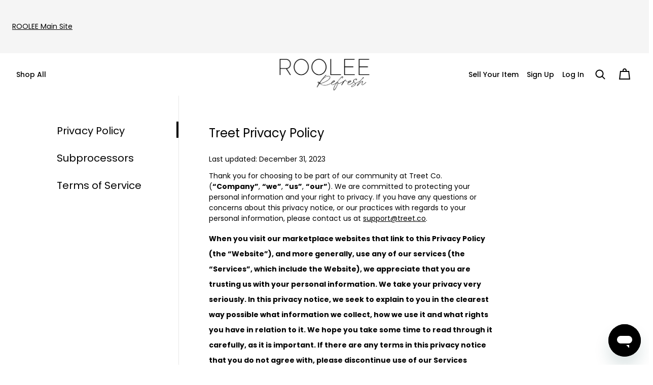

--- FILE ---
content_type: text/html; charset=utf-8
request_url: https://roolee.treet.co/privacy-policy
body_size: 35844
content:
<!doctype html><html lang="en-US"><html style=" --gray100:#292929; --gray80:#454545; --gray60:#696969; --gray40:#A7A7A7; --gray20:#D1D1D1; --gray10:#F8F8F8; --gray00:#FFFFFF; --red100:#601616; --red80:#962A2A; --red60:#BB4E4E; --red40:#E87E7E; --red20:#FFA5A5; --red10:#FFDCDC; --green100:#273D22; --green80:#31622A; --green60:#87A982; --green40:#B7D1B3; --green20:#DAF0D7; --green10:#F5FCF4; --teal100:#1E3D3F; --teal80:#437073; --teal10:#D9F1F2; --landingPageBackgroundTint:#f4f7fb; --marketplaceColor:#000000; --marketplaceColorLight:#777777; --marketplaceColorDark:#000000; --matterColor:#4a4a4a; --matterColorBright:#fcfcfc; --matterColorDark:#000; --matterColorAnti:#b2b2b2; --inputAttentionColor:#ffaa00; --inputSuccessColor:#68b37f; --heroButtonColor:white; --heroButtonHoverColor:#505050; --heroButtonTextHoverColor:white; --heroButtonBorder:none; --heroButtonHoverBorder:none; --heroButtonTextColor:black; --heroButtonMargin:10px; --heroContentAlignment:center; --heroSubTitleMaxWidth:100%; --buttonColor:#404040; --buttonColorHover:#505050; --buttonTextColor:white; --buttonBorder:none; --buttonFontSize:18px; --buttonFontWeight:600; --buttonLetterSpacing:-0.3px; --buttonPadding:14px 24px; --secondaryTextColor:#4a4a4a; --buttonLineHeight:24px; --buttonTextTransform:none; --socialIconsColor:#4a4a4a; --socialIconsColorHover:#2f376a; --borderRadius:0; --borderRadiusHalf:0; --heroFontSpacing:0; --heroFontWeight:700; --heroFontColor:#ffffff; --heroFontTextTransform:none; --heroFontSizeDesktop:64px; --heroFontSizeLarge:72px; --topbarLinkFontSizeSmall:12px; --topbarLinkFontSizeMedium:16px; --topbarLinkFontWeight:500; --topbarLinkTextTransform:none; --topbarLinkLetterSpacing:0; --topbarIconHeight:11px; --h1FontSizeSmall:30px; --h1FontSizeMedium:40px; --h1FontWeightSmall:700; --h1LetterSpacingSmall:-1px; --h1LetterSpacingMedium:-2px; --h1FontWeightMedium:600; --h1TextTransform:none; --h2FontSize:24px; --h2LetterSpacing:-0.3px; --h2TextTransform:none; --h2FontWeight:600; --h3FontSize:20px; --h3LetterSpacing:-0.2px; --h3TextTransform:none; --h3FontWeightSemiBold:600; --h4FontSizeSmall:12px; --h4FontSizeMedium:16px; --h4TextTransform:none; --h4LetterSpacing:0; --pFontSizeSmall:18px; --pFontSizeMedium:20px; --pLetterSpacing:-0.1px; --pTextTransform:none; --backgroundImageUrl:linear-gradient(-46deg, rgba(0, 0, 0, 0.1), rgba(0, 0, 0, 0.3)), url('https://images.ctfassets.net/lm5017k93tvi/21v0JaEJmhb6wPuwZkvudu/c39a1f956157f500122bbf49a88e38fd/Roolee_Images-05.jpg?w=1200&fm=jpg'); --backgroundImageUrlSmall:linear-gradient(-46deg, rgba(0, 0, 0, 0.1), rgba(0, 0, 0, 0.3)), url('https://images.ctfassets.net/lm5017k93tvi/21v0JaEJmhb6wPuwZkvudu/c39a1f956157f500122bbf49a88e38fd/Roolee_Images-05.jpg?w=1200&fm=jpg'); --footerImageUrl:linear-gradient(-46deg, rgba(0, 0, 0, 0.1), rgba(0, 0, 0, 0.3)), url('https://images.ctfassets.net/lm5017k93tvi/5Mz8IAxGvC6jVSFCQk4Dhn/e055a4f7b0a4bb982db5977b92a6b930/Roolee_Images-02.jpg?w=1800&fm=jpg'); --footerImageUrlSmall:linear-gradient(-46deg, rgba(0, 0, 0, 0.1), rgba(0, 0, 0, 0.3)), url('https://images.ctfassets.net/lm5017k93tvi/5Mz8IAxGvC6jVSFCQk4Dhn/e055a4f7b0a4bb982db5977b92a6b930/Roolee_Images-02.jpg?w=1800&fm=jpg'); --footerLogoHeight:40px; --footerLogoMaxWidth:300px; --footerLinkTextTransform:none; --footerLinkFontSize:16px; --footerTopBorderWidth:1px; --organizationDescriptionTextAlign:left; --shopColor00:#ffffff; --shopColor10:#f5f5f5; --shopColor20:#cccccc; --shopColor40:#999999; --shopColor60:#666666; --shopColor80:#333333; --shopColor100:#000000; --popoverBackgroundColor:#ffffff; --shouldLibrariesUseDarkTheme:false;"><head><script>var domain=window.location.hostname.replace("www.",""),cookieYesIds={"archive.representclo.com":"2d002701c301fa43d9118b38","fumbalinas.treet.co":"459774fddc8768b82b831af6","joanie.treet.co":"e680daa7c8398f1c3a7b2b3e","oschaslings-uk.treet.co":"8e8c9c8d443d9cbf3b7e8bf4","polejunkie.treet.co":"b010e22a700d938a197d07a6","pre-loved.ohpolly.com":"044319b710a5a715a5821db3","recycliste.cafeducycliste.com":"d1b62377afa5a6fa5fa24ea7","represent-eu.treet.co":"307b30e7de510e532b7d0462","resale-eu.freedomravewear.com":"8d8d55561c5dcd893f6aa8a1","resale-uk.freedomravewear.com":"ad42b67ab8b2a1fd90e57bd3","shrimps.treet.co":"1c8072bc7c9aefbb6fb91194","thehippieshake-uk.treet.co":"395bec8dc5ea83db1efe89b6"};if(cookieYesIds[domain]){var script=document.createElement("script");script.setAttribute("id","cookieyes"),script.setAttribute("type","text/javascript"),script.setAttribute("src","https://cdn-cookieyes.com/client_data/"+cookieYesIds[domain]+"/script.js"),document.head.appendChild(script)}</script><meta charset="utf-8"><title data-rh="true">Privacy Policy | ROOLEE Refresh</title><meta name="viewport" content="width=device-width,initial-scale=1"><meta data-rh="true" http-equiv="Content-Type" content="text/html; charset=UTF-8"/><meta data-rh="true" http-equiv="Content-Language" content="en-US"/><meta data-rh="true" name="description" content="Privacy Policy | ROOLEE Refresh - The official destination for buying + selling pre-loved ROOLEE styles "/><meta data-rh="true" name="author" content/><meta data-rh="true" property="og:description" content="Privacy Policy | ROOLEE Refresh - The official destination for buying + selling pre-loved ROOLEE styles "/><meta data-rh="true" property="og:title" content="Privacy Policy | ROOLEE Refresh"/><meta data-rh="true" property="og:type" content="website"/><meta data-rh="true" property="og:url" content="https://roolee.treet.co/privacy-policy"/><meta data-rh="true" property="og:locale" content="en-US"/><meta data-rh="true" property="og:image" content="https://images.ctfassets.net/lm5017k93tvi/1GFU0XWrc6LhnN13LO0KHg/cb168e5744a9ad155aae213c8cf3228e/Roolee_Images-01.jpg?w=1800&amp;fm=jpg"/><meta data-rh="true" property="og:image:width" content="1200"/><meta data-rh="true" property="og:image:height" content="630"/><meta data-rh="true" name="twitter:card" content="summary_large_image"/><meta data-rh="true" name="twitter:title" content="Privacy Policy | ROOLEE Refresh"/><meta data-rh="true" name="twitter:description" content="Privacy Policy | ROOLEE Refresh - The official destination for buying + selling pre-loved ROOLEE styles "/><meta data-rh="true" name="twitter:site" content="@shoptreet"/><meta data-rh="true" name="twitter:url" content="https://roolee.treet.co/privacy-policy"/><meta data-rh="true" name="twitter:image" content="https://images.ctfassets.net/lm5017k93tvi/1GFU0XWrc6LhnN13LO0KHg/cb168e5744a9ad155aae213c8cf3228e/Roolee_Images-01.jpg?w=1800&amp;fm=jpg"/><meta data-rh="true" name="twitter:domain" content="https://treet.co"/>
      <meta name="sentry-trace" content="e892eeed9777cb8afbd7fb08c2c0115c-57f97ee62a4c4438-0" />
      <meta name="baggage" content="sentry-environment=production,sentry-release=16a4dc28,sentry-public_key=f76a66e505b8a1713e4d1006d93da795,sentry-trace_id=e892eeed9777cb8afbd7fb08c2c0115c,sentry-org_id=488865,sentry-sampled=false,sentry-sample_rand=0.6361118088531146,sentry-sample_rate=0.1" />
  
      <!-- Global site tag (gtag.js) - Google Analytics -->
      <script async src="https://www.googletagmanager.com/gtag/js?id=G-SB31BM8F11">
      </script>
      <script>
        window.dataLayer = window.dataLayer || [];
        function gtag() { dataLayer.push(arguments); }
        gtag('js', new Date());
        gtag('config', 'G-SB31BM8F11');
      </script>
      <meta name="google-site-verification" content="cxhdBgTS4TuHxfJF4-6Fv83FB4GTPgswQtTrJDUtpdA"/>
    <script type="text/javascript">
      window.heapReadyCb=window.heapReadyCb||[],window.heap=window.heap||[],heap.load=function(e,t){window.heap.envId=e,window.heap.clientConfig=t=t||{},window.heap.clientConfig.shouldFetchServerConfig=!1;var a=document.createElement("script");a.type="text/javascript",a.async=!0,a.src="https://cdn.us.heap-api.com/config/"+e+"/heap_config.js";var r=document.getElementsByTagName("script")[0];r.parentNode.insertBefore(a,r);var n=["init","startTracking","stopTracking","track","resetIdentity","identify","identifyHashed","getSessionId","getUserId","getIdentity","addUserProperties","addEventProperties","removeEventProperty","clearEventProperties","addAccountProperties","addAdapter","addTransformer","addTransformerFn","onReady","addPageviewProperties","removePageviewProperty","clearPageviewProperties","trackPageview"],i=function(e){return function(){var t=Array.prototype.slice.call(arguments,0);window.heapReadyCb.push({name:e,fn:function(){heap[e]&&heap[e].apply(heap,t)}})}};for(var p=0;p<n.length;p++)heap[n[p]]=i(n[p])};
      heap.load("1378838699",{"eventPropertiesStorage":"cookies","metadataStorage":"cookies","logLevel":"none"}); 
    </script>
  <script async id="ze-snippet" src="https://static.zdassets.com/ekr/snippet.js?key=af3bf1b3-ab5e-45c1-ba02-193e82c51b6d"> </script>
<script type="text/javascript">function _refiner(){_refinerQueue.push(arguments)}window._refinerQueue=window._refinerQueue||[],_refiner("setProject","73aa08c0-5ed6-11ed-adbb-1117a54b8e10"),function(){var e=document.createElement("script");e.type="text/javascript",e.async=!0,e.src="https://js.refiner.io/v001/client.js";var r=document.getElementsByTagName("script")[0];r.parentNode.insertBefore(e,r)}()</script><script>UPLOADCARE_PUBLIC_KEY="225bf19d370dfc4ae2be",UPLOADCARE_LOCALE="en",UPLOADCARE_LOCALE_TRANSLATIONS={dialog:{tabs:{file:{button:"Add photos"}}}}</script><script>var isProd=!0,subdomain=window.location.host.replace("www.","").split(".")[0],domain=window.location.hostname.replace("www.","");const isFiveEULanguages=isProd?["recycliste.cafeducycliste.com","resale-eu.freedomravewear.com","archive-eu.representclo.com"].includes(domain):["cafeducycliste","freedomravewear-eu","represent-eu"].includes(subdomain),isFrench=isProd?["hatley-ca.treet.co"].includes(domain):["hatley-ca"].includes(subdomain),isGerman=!1,isDutch=isProd?["oliviaandkate.treet.co"].includes(domain):["oliviaandkate","ukje"].includes(subdomain);var weglotApiKey="";if(isFiveEULanguages?weglotApiKey="wg_6f5ea13b7fdec05ad3b6781f62ccb6f46":isFrench?weglotApiKey="wg_91fb0a71705b1d5ca393aee0407795480":isDutch&&(weglotApiKey="wg_bfa7381f709de0bf663657795fe041d57"),weglotApiKey){var weglotScript=document.createElement("script");weglotScript.type="text/javascript",weglotScript.src="https://cdn.weglot.com/weglot.min.js",document.head.appendChild(weglotScript),weglotScript.onload=function(){Weglot.initialize({api_key:weglotApiKey})}}</script><link rel="manifest" href="/static/manifest.json"><link rel="preconnect" href="https://images.ctfassets.net"/><link rel="dns-prefetch" href="https://images.ctfassets.net"/><link rel="apple-touch-icon" id="apple-touch-icon" type="image/png" sizes="180x180" href="/static/icons/apple-touch-icon.png"><link rel="shortcut icon" id="favicon-dark" href="/static/favicons/favicon.ico" media="(prefers-color-scheme: light)"><link rel="shortcut icon" id="favicon-light" href="/static/favicons/favicon-light.ico" media="(prefers-color-scheme: dark)"><link rel="icon" id="favicon-32x32-dark" type="image/png" sizes="32x32" href="/static/favicons/favicon-32x32.png" media="(prefers-color-scheme: light)"><link rel="icon" id="favicon-32x32-light" type="image/png" sizes="32x32" href="/static/favicons/favicon-light-32x32.png" media="(prefers-color-scheme: dark)"><link rel="icon" id="favicon-16x16-dark" type="image/png" sizes="16x16" href="/static/favicons/favicon-16x16.png" media="(prefers-color-scheme: light)"><link rel="icon" id="favicon-16x16-light" type="image/png" sizes="16x16" href="/static/favicons/favicon-light-16x16.png" media="(prefers-color-scheme: dark)"><link rel="mask-icon" href="/static/icons/safari-pinned-tab.svg" color="#000000"><meta name="msapplication-config" content="/static/icons/browserconfig.xml"><link data-rh="true" rel="alternate" href="https://roolee.treet.co/privacy-policy" hrefLang="en-US"/><link data-rh="true" rel="canonical" href="https://roolee.treet.co/privacy-policy"/><style id="jss-server-side">.jss1 {}
.jss2 {
  background-color: #f5f5f5;
}
.jss3 {
  background-color: white;
}
.jss4 {}
.jss5 {}
.jss6 {
  margin-right: 8px;
}
.jss7 {}
.jss8 {
  display: flex;
  align-items: center;
  flex-direction: row;
  justify-content: flex-end;
}
.jss9 {
  min-width: 24px;
}
.jss13 {
  background-color: white;
}
.jss14 {
  width: 100%;
}
.jss15 {
  display: flex;
  align-items: center;
  margin-left: auto;
  margin-right: auto;
  justify-content: space-between;
}
.jss17 {}
.jss18 {}
.jss19 {}
.jss20 {}
.jss21 {}
.jss22 {}
.MuiTypography-root {
  margin: 0;
}
.MuiTypography-body2 {
  color: #000000;
  font-size: 12px;
  font-family: Poppins,"Helvetica",Arial,sans-serif !important;
  line-height: normal;
  letter-spacing: normal;
}
@media (max-width:767.95px) {
  .MuiTypography-body2 {
    font-size: 12px;
  }
}
  .MuiTypography-body1 {
    color: #000000;
    font-size: 14px;
    opacity40: #00000066;
    opacity80: #000000CC;
    font-family: Poppins,"Helvetica",Arial,sans-serif !important;
    line-height: normal;
    letter-spacing: normal;
  }
@media (max-width:767.95px) {
  .MuiTypography-body1 {
    font-size: 14px;
  }
}
  .MuiTypography-caption {
    font-size: 0.75rem;
    font-family: "Roboto", "Helvetica", "Arial", sans-serif;
    font-weight: 400;
    line-height: 1.66;
    letter-spacing: 0.03333em;
  }
  .MuiTypography-button {
    font-size: 0.875rem;
    font-family: "Roboto", "Helvetica", "Arial", sans-serif;
    font-weight: 500;
    line-height: 1.75;
    letter-spacing: 0.02857em;
    text-transform: none;
  }
  .MuiTypography-h1 {
    color: #000000;
    font-size: 24px;
    font-family: Poppins,"Helvetica",Arial,sans-serif !important;
    line-height: normal;
    letter-spacing: normal;
  }
@media (max-width:767.95px) {
  .MuiTypography-h1 {
    font-size: 24px;
  }
}
  .MuiTypography-h2 {
    color: #000000;
    font-size: 20px;
    font-family: Poppins,"Helvetica",Arial,sans-serif !important;
    line-height: normal;
    letter-spacing: normal;
  }
@media (max-width:767.95px) {
  .MuiTypography-h2 {
    font-size: 20px;
  }
}
  .MuiTypography-h3 {
    font-size: 3rem;
    font-family: "Roboto", "Helvetica", "Arial", sans-serif;
    font-weight: 400;
    line-height: 1.167;
    letter-spacing: 0em;
  }
  .MuiTypography-h4 {
    font-size: 2.125rem;
    font-family: "Roboto", "Helvetica", "Arial", sans-serif;
    font-weight: 400;
    line-height: 1.235;
    letter-spacing: 0.00735em;
  }
  .MuiTypography-h6 {
    color: #FFFFFF;
    font-size: 48px;
    font-family: Poppins,"Helvetica",Arial,sans-serif !important;
    line-height: normal;
    letter-spacing: normal;
  }
@media (max-width:767.95px) {
  .MuiTypography-h6 {
    font-size: 32px;
  }
}
  .MuiTypography-subtitle1 {
    color: #000000;
    font-size: 14px;
    font-family: Poppins,"Helvetica",Arial,sans-serif !important;
    line-height: normal;
    letter-spacing: normal;
  }
@media (max-width:767.95px) {
  .MuiTypography-subtitle1 {
    font-size: 14px;
  }
}
  .MuiTypography-subtitle2 {
    font-size: 0.875rem;
    font-family: "Roboto", "Helvetica", "Arial", sans-serif;
    font-weight: 500;
    line-height: 1.57;
    letter-spacing: 0.00714em;
  }
  .MuiTypography-overline {
    font-size: 0.75rem;
    font-family: "Roboto", "Helvetica", "Arial", sans-serif;
    font-weight: 400;
    line-height: 2.66;
    letter-spacing: 0.08333em;
    text-transform: uppercase;
  }
  .MuiTypography-srOnly {
    width: 1px;
    height: 1px;
    overflow: hidden;
    position: absolute;
  }
  .MuiTypography-alignLeft {
    text-align: left;
  }
  .MuiTypography-alignCenter {
    text-align: center;
  }
  .MuiTypography-alignRight {
    text-align: right;
  }
  .MuiTypography-alignJustify {
    text-align: justify;
  }
  .MuiTypography-noWrap {
    overflow: hidden;
    white-space: nowrap;
    text-overflow: ellipsis;
  }
  .MuiTypography-gutterBottom {
    margin-bottom: 0.35em;
  }
  .MuiTypography-paragraph {
    margin-bottom: 16px;
  }
  .MuiTypography-colorInherit {
    color: inherit;
  }
  .MuiTypography-colorPrimary {
    color: #000000;
  }
  .MuiTypography-colorSecondary {
    color: #666666;
  }
  .MuiTypography-colorTextPrimary {
    color: rgba(0, 0, 0, 0.87);
  }
  .MuiTypography-colorTextSecondary {
    color: rgba(0, 0, 0, 0.54);
  }
  .MuiTypography-colorError {
    color: #f44336;
  }
  .MuiTypography-displayInline {
    display: inline;
  }
  .MuiTypography-displayBlock {
    display: block;
  }
@media print {
  .MuiDialog-root {
    position: absolute !important;
  }
}
  .MuiDialog-scrollPaper {
    display: flex;
    align-items: center;
    justify-content: center;
  }
  .MuiDialog-scrollBody {
    overflow-x: hidden;
    overflow-y: auto;
    text-align: center;
  }
  .MuiDialog-scrollBody:after {
    width: 0;
    height: 100%;
    content: "";
    display: inline-block;
    vertical-align: middle;
  }
  .MuiDialog-container {
    height: 100%;
    outline: 0;
  }
@media print {
  .MuiDialog-container {
    height: auto;
  }
}
  .MuiDialog-paper {
    margin: 32px;
    position: relative;
    overflow-y: auto;
  }
@media print {
  .MuiDialog-paper {
    box-shadow: none;
    overflow-y: visible;
  }
}
  .MuiDialog-paperScrollPaper {
    display: flex;
    max-height: calc(100% - 64px);
    flex-direction: column;
  }
  .MuiDialog-paperScrollBody {
    display: inline-block;
    text-align: left;
    vertical-align: middle;
  }
  .MuiDialog-paperWidthFalse {
    max-width: calc(100% - 64px);
  }
  .MuiDialog-paperWidthXs {
    max-width: 444px;
  }
@media (max-width:507.95px) {
  .MuiDialog-paperWidthXs.MuiDialog-paperScrollBody {
    max-width: calc(100% - 64px);
  }
}
  .MuiDialog-paperWidthSm {
    max-width: 550px;
  }
@media (max-width:613.95px) {
  .MuiDialog-paperWidthSm.MuiDialog-paperScrollBody {
    max-width: calc(100% - 64px);
  }
}
  .MuiDialog-paperWidthMd {
    max-width: 768px;
  }
@media (max-width:831.95px) {
  .MuiDialog-paperWidthMd.MuiDialog-paperScrollBody {
    max-width: calc(100% - 64px);
  }
}
  .MuiDialog-paperWidthLg {
    max-width: 1024px;
  }
@media (max-width:1087.95px) {
  .MuiDialog-paperWidthLg.MuiDialog-paperScrollBody {
    max-width: calc(100% - 64px);
  }
}
  .MuiDialog-paperWidthXl {
    max-width: 1921px;
  }
@media (max-width:1984.95px) {
  .MuiDialog-paperWidthXl.MuiDialog-paperScrollBody {
    max-width: calc(100% - 64px);
  }
}
  .MuiDialog-paperFullWidth {
    width: calc(100% - 64px);
  }
  .MuiDialog-paperFullScreen {
    width: 100%;
    height: 100%;
    margin: 0;
    max-width: 100%;
    max-height: none;
    border-radius: 0;
  }
  .MuiDialog-paperFullScreen.MuiDialog-paperScrollBody {
    margin: 0;
    max-width: 100%;
  }
  .jss10 {
    margin: 0;
    padding: 16px;
  }
  .jss11 {
    top: 0;
    color: var(--shopColor60);
    right: 0;
    padding: 16px;
    position: absolute;
  }
  .jss12 {
    background-color: var(--popoverBackgroundColor);
  }
  .jss16 {
    top: 30%;
    position: absolute;
  }
  .jss16 .MuiInputBase-input {
    font-size: 16px;
  }</style><link data-chunk="main" rel="stylesheet" href="/static/css/main.2eacfa3b.css">
<link data-chunk="PrivacyPolicyPage" rel="stylesheet" href="/static/css/PrivacyPolicyPage.8a653631.chunk.css"><link data-parent-chunk="main" rel="prefetch" as="style" href="/static/css/ListingPage.2d1c7cd1.chunk.css">
<link data-chunk="PrivacyPolicyPage" rel="preload" as="style" href="/static/css/PrivacyPolicyPage.8a653631.chunk.css">
<link data-chunk="main" rel="preload" as="style" href="/static/css/main.2eacfa3b.css">
<link data-chunk="main" rel="preload" as="script" href="/static/js/main.6a18e630.js">
<link data-chunk="PrivacyPolicyPage" rel="preload" as="script" href="/static/js/PrivacyPolicyPage.13b76a99.chunk.js">
<link data-parent-chunk="main" rel="prefetch" as="script" href="/static/js/2954.b3788dd6.chunk.js">
<link data-parent-chunk="main" rel="prefetch" as="script" href="/static/js/ListingPage.845a04f0.chunk.js"><style>@font-face{font-family:Poppins;src:url('/static/fonts/Poppins/Poppins-Regular.ttf') format("truetype");font-weight:400;font-style:normal}@font-face{font-family:Poppins;src:url('/static/fonts/Poppins/Poppins-Italic.ttf') format("truetype");font-weight:400;font-style:italic}@font-face{font-family:Poppins;src:url('/static/fonts/Poppins/Poppins-Medium.ttf') format("truetype");font-weight:500;font-style:normal}@font-face{font-family:Poppins;src:url('/static/fonts/Poppins/Poppins-MediumItalic.ttf') format("truetype");font-weight:500;font-style:italic}@font-face{font-family:Poppins;src:url('/static/fonts/Poppins/Poppins-SemiBold.ttf') format("truetype");font-weight:600;font-style:normal}@font-face{font-family:Poppins;src:url('/static/fonts/Poppins/Poppins-Bold.ttf') format("truetype");font-weight:700;font-style:normal}@font-face{font-family:'TT Commons';src:url('/static/fonts/TTCommons/TTCommons-Light.otf') format("opentype");font-weight:300}@font-face{font-family:'TT Commons';src:url('/static/fonts/TTCommons/TTCommons-Regular.otf') format("opentype");font-weight:400}@font-face{font-family:'TT Commons';src:url('/static/fonts/TTCommons/TTCommons-Medium.otf') format("opentype");font-weight:500}@font-face{font-family:'TT Commons';src:url('/static/fonts/TTCommons/TTCommons-DemiBold.otf') format("opentype");font-weight:600}@font-face{font-family:'TT Commons';src:url('/static/fonts/TTCommons/TTCommons-Bold.otf') format("opentype");font-weight:700}</style><script>!function(o){sessionStorage.fontsLoaded&&o.documentElement.classList.add("fontsLoaded")}(document)</script><style></style><!-- Meta Pixel Code -->
    <script>!function (f, b, e, v, n, t, s) { if (f.fbq) return; n = f.fbq = function () { n.callMethod ? n.callMethod.apply(n, arguments) : n.queue.push(arguments)};
        if (!f._fbq) f._fbq = n; n.push = n; n.loaded = !0; n.version = '2.0';
        n.queue = []; t = b.createElement(e); t.async = !0;
        t.src = v; s = b.getElementsByTagName(e)[0];
        s.parentNode.insertBefore(t, s)
      }(window, document, 'script',
        'https://connect.facebook.net/en_US/fbevents.js');
      fbq('init', '728758765741489');
      
      fbq('track', 'PageView');
    </script>
    <!-- End Meta Pixel Code --><script>window.onload=function(){var e=document.createElement("link");e.rel="stylesheet",e.href="/static/reactMultiCarousel.css",document.head.appendChild(e);var t=document.createElement("link");t.rel="stylesheet",t.href="/static/reactImagesUpload.css",document.head.appendChild(t);var a=document.createElement("link");a.rel="stylesheet",a.href="/static/googlePlacesAutocomplete.css",document.head.appendChild(a);var l=document.createElement("link");l.rel="stylesheet",l.href="/static/uploadcare.css",document.head.appendChild(l);var c=document.createElement("link");c.rel="stylesheet",c.href="/static/tailwind.generated.css",document.head.appendChild(c)}</script></head><body><div id="root"><div class="Page_root__3SIRI"><div class="MuiBox-root jss1 Page_content__2COkr"><div class="LayoutSideNavigation_root__3M5Ym"><div><div class="MuiBox-root jss2 UtilityBar_utilityBar__2NV-e"><div class="UtilityBar_content__s5uFS"><a href="https://roolee.com/" target="_blank" rel="" class="UtilityBar_externalLink__3JFqE"><p class="MuiTypography-root MuiTypography-subtitle1" style="text-decoration:underline;text-decoration-color:inherit;text-decoration-thickness:1px;text-underline-offset:2px;color:#000000;min-width:0;overflow:hidden;white-space:nowrap;text-overflow:ellipsis">ROOLEE<!-- --> Main Site</p></a></div></div></div><div id="topbar" class="Topbar_mainNavbarSection__2bMgl Topbar_stickyTopbarSection__1jUFF"><div><div class="MuiBox-root jss3 Topbar_container__1oZu7" style="transition:background .2s ease-out"><div class="MuiBox-root jss4 TopbarMobile_root__2uHWf"><div class="MuiBox-root jss5 TopbarMobile_menuSection__2w1su"><div class="MuiBox-root jss6"><button class="TopbarMobile_menu__2tskb" title="Open menu" type="button" disabled=""><svg class="IconHamburgerMenu_root__34DN3" xmlns="http://www.w3.org/2000/svg" width="32" height="32" viewBox="0 0 32 32" fill="none"><path d="M24 9V11L8 11L8 9L24 9Z" fill="#000000"></path><path d="M24 15V17H8L8 15L24 15Z" fill="#000000"></path><path d="M24 21V23L8 23L8 21L24 21Z" fill="#000000"></path></svg></button></div></div><div class="TopbarLogo_topbarLogo__1TETN"><a class="TopbarLogo_logoLink__3evYO" title="Go to homepage" href="/"><img class="TopbarLogo_logo__3o4UU" src="https://images.ctfassets.net/lm5017k93tvi/5l9rDBOV5HEarprxlfeApV/78c5b8a16e3e8f474b7ee6188b91d851/ROOLEE_Logo_black.png?w=400&amp;fm=png" srcSet="https://images.ctfassets.net/lm5017k93tvi/5l9rDBOV5HEarprxlfeApV/78c5b8a16e3e8f474b7ee6188b91d851/ROOLEE_Logo_black.png?w=400&amp;fm=webp, https://images.ctfassets.net/lm5017k93tvi/5l9rDBOV5HEarprxlfeApV/78c5b8a16e3e8f474b7ee6188b91d851/ROOLEE_Logo_black.png?w=400&amp;fm=png" alt="ROOLEE Refresh"/></a></div><div class="MuiBox-root jss7 TopbarMobile_linkSection__pugrx"><div class="MuiBox-root jss8"><div class="MuiBox-root jss9  topbar-search" role="button" tabindex="0" aria-label="Search"><svg width="32" height="32" viewBox="0 0 32 32" fill="none" xmlns="http://www.w3.org/2000/svg"><path fill-rule="evenodd" clip-rule="evenodd" d="M20.8055 19.3913C23.248 16.2528 23.0269 11.7132 20.1421 8.82844C17.018 5.70424 11.9526 5.70424 8.82844 8.82844C5.70424 11.9526 5.70424 17.018 8.82844 20.1421C11.7132 23.0269 16.2528 23.248 19.3913 20.8055L24.3848 25.799L25.799 24.3848L20.8055 19.3913ZM18.7279 10.2427C21.0711 12.5858 21.0711 16.3848 18.7279 18.7279C16.3848 21.0711 12.5858 21.0711 10.2426 18.7279C7.8995 16.3848 7.8995 12.5858 10.2426 10.2427C12.5858 7.8995 16.3848 7.8995 18.7279 10.2427Z" fill="#000000"></path></svg></div><button class="IconButton_root__1ZPjd" aria-label="Cart" aria-hidden="false" tabindex="0" type="button"><svg width="32" height="32" viewBox="0 0 32 32" fill="none" xmlns="http://www.w3.org/2000/svg"><path fill-rule="evenodd" clip-rule="evenodd" d="M18 8V9H14V8C14 6.89543 14.8954 6 16 6C17.1046 6 18 6.89543 18 8ZM12 9V8C12 5.79086 13.7909 4 16 4C18.2091 4 20 5.79086 20 8V9H25L27 26H5L7 9H12ZM20 11H12H8.7785L7.24909 24H24.7509L23.2215 11H20Z" fill="#000000"></path></svg></button></div><div></div></div></div></div><div class="MuiBox-root jss13 Topbar_desktop__MNRJD" style="transition:background .2s ease-out"><nav><div class="MuiBox-root jss14 TopbarDesktop_root__1JhZ0"><div class="MuiBox-root jss15 TopbarDesktop_contentWrapper__3967r"><div class="TopbarDesktop_section__Jo6XT TopbarDesktop_shopSection__2xP4J"></div><div class="TopbarDesktop_section__Jo6XT TopbarDesktop_logoSection__2Dn5y"><div class="TopbarLogo_topbarLogo__1TETN"><a class="TopbarLogo_logoLink__3evYO" title="Go to homepage" href="/"><img class="TopbarLogo_logo__3o4UU" src="https://images.ctfassets.net/lm5017k93tvi/5l9rDBOV5HEarprxlfeApV/78c5b8a16e3e8f474b7ee6188b91d851/ROOLEE_Logo_black.png?w=400&amp;fm=png" srcSet="https://images.ctfassets.net/lm5017k93tvi/5l9rDBOV5HEarprxlfeApV/78c5b8a16e3e8f474b7ee6188b91d851/ROOLEE_Logo_black.png?w=400&amp;fm=webp, https://images.ctfassets.net/lm5017k93tvi/5l9rDBOV5HEarprxlfeApV/78c5b8a16e3e8f474b7ee6188b91d851/ROOLEE_Logo_black.png?w=400&amp;fm=png" alt="ROOLEE Refresh"/></a></div></div><div class="TopbarDesktop_section__Jo6XT TopbarDesktop_linksSection__2vEXR"><div class="TopbarDesktop_sectionWrapper__1AL4J"><a class="TopbarDesktop_sectionLink__3jGx4 TopbarDesktop_linkFont__1SxcS" href="/l/new"><span class="TopbarDesktop_label__2r7Ow"><p class="MuiTypography-root MuiTypography-subtitle1">Sell Your Item</p></span></a></div></div></div></div></nav></div><div class="Topbar_genericError__2vEQS"><div class="Topbar_genericErrorContent__1Q2no"><p class="Topbar_genericErrorText__2KBsW">Oh no, something went wrong. Please check your network connection and try again.</p></div></div></div></div><div></div><div style="height:0px;width:100%"></div><div class="MuiBox-root jss17 LayoutSideNavigation_container__3R_jo"><div class="MuiBox-root jss18 LayoutWrapperSideNav_root__1Rp9f"><nav class="LayoutWrapperSideNav_tabs__2POAn"><div id="0" class="LayoutWrapperSideNav_tab__8dGpk"><a class="TabNav_link__331cQ TabNav_selectedLink__1CsmK NamedLink_active" href="/privacy-policy"><h3 class="MuiTypography-root MuiTypography-h2" style="text-wrap:balance">Privacy Policy</h3></a></div><div id="1" class="LayoutWrapperSideNav_tab__8dGpk"><a class="TabNav_link__331cQ" href="/subprocessors"><h3 class="MuiTypography-root MuiTypography-h2" style="text-wrap:balance">Subprocessors</h3></a></div><div id="2" class="LayoutWrapperSideNav_tab__8dGpk"><a class="TabNav_link__331cQ" href="/terms-of-service"><h3 class="MuiTypography-root MuiTypography-h2" style="text-wrap:balance">Terms of Service</h3></a></div></nav></div><div class="MuiBox-root jss19 LayoutSideNavigation_layoutWrapperMain__2nUxB" role="main"><div class="PrivacyPolicyPage_content__25kfZ"><h1 class="PrivacyPolicyPage_heading__34Oym"><h2 class="MuiTypography-root MuiTypography-h1">Treet Privacy Policy</h2></h1><div class="PrivacyPolicy_root__2pBDF"><p class="MuiTypography-root MuiTypography-body1">Last updated: December 31, 2023</p><p class="MuiTypography-root MuiTypography-body1">Thank you for choosing to be part of our community at Treet Co. (<p class="MuiTypography-root MuiTypography-body1 MuiTypography-displayInline" style="font-weight:bold">“Company”</p>,<!-- --> <p class="MuiTypography-root MuiTypography-body1 MuiTypography-displayInline" style="font-weight:bold">“we”</p>,<!-- --> <p class="MuiTypography-root MuiTypography-body1 MuiTypography-displayInline" style="font-weight:bold">“us”</p>,<!-- --> <p class="MuiTypography-root MuiTypography-body1 MuiTypography-displayInline" style="font-weight:bold">“our”</p>). We are committed to protecting your personal information and your right to privacy. If you have any questions or concerns about this privacy notice, or our practices with regards to your personal information, please contact us at <a href="/cdn-cgi/l/email-protection" class="__cf_email__" data-cfemail="81f2f4f1f1eef3f5c1f5f3e4e4f5afe2ee">[email&#160;protected]</a>.</p><p class="MuiTypography-root MuiTypography-body1 MuiTypography-displayInline">When you visit our marketplace websites that link to this Privacy Policy (the<!-- --> <p class="MuiTypography-root MuiTypography-body1 MuiTypography-displayInline" style="font-weight:bold">“Website”</p>), and more generally, use any of our services (the<!-- --> <p class="MuiTypography-root MuiTypography-body1 MuiTypography-displayInline" style="font-weight:bold">“Services”</p>, which include the Website), we appreciate that you are trusting us with your personal information. We take your privacy very seriously. In this privacy notice, we seek to explain to you in the clearest way possible what information we collect, how we use it and what rights you have in relation to it. We hope you take some time to read through it carefully, as it is important. If there are any terms in this privacy notice that you do not agree with, please discontinue use of our Services immediately.</p><p class="MuiTypography-root MuiTypography-body1 MuiTypography-displayInline">This privacy notice applies to all information collected through our Services (which, as described above, includes our Website), as well as, any related services, sales, marketing or events.</p><p class="MuiTypography-root MuiTypography-body1" style="font-weight:bold">Please read this privacy notice carefully as it will help you understand what we do with the information that we collect.</p><h2><p class="MuiTypography-root MuiTypography-body1 MuiTypography-displayInline">TABLE OF CONTENTS</p></h2><a href="#infocollect"><p class="MuiTypography-root MuiTypography-body1">1. WHAT INFORMATION DO WE COLLECT?</p></a><a href="#infouse"><p class="MuiTypography-root MuiTypography-body1">2. HOW DO WE USE YOUR INFORMATION?</p></a><a href="#infoshare"><p class="MuiTypography-root MuiTypography-body1">3. WILL YOUR INFORMATION BE SHARED WITH ANYONE?</p></a><a href="#whoshare"><p class="MuiTypography-root MuiTypography-body1">4. WHO WILL YOUR INFORMATION BE SHARED WITH?</p></a><a href="#cookies"><p class="MuiTypography-root MuiTypography-body1">5. DO WE USE COOKIES AND OTHER TRACKING TECHNOLOGIES?</p></a><a href="#googlemaps"><p class="MuiTypography-root MuiTypography-body1">6. DO WE USE GOOGLE MAPS PLATFORM APIS?</p></a><a href="#inforetain"><p class="MuiTypography-root MuiTypography-body1">7. HOW LONG DO WE KEEP YOUR INFORMATION?</p></a><a href="#infosafe"><p class="MuiTypography-root MuiTypography-body1">8. HOW DO WE KEEP YOUR INFORMATION SAFE?</p></a><a href="#infominors"><p class="MuiTypography-root MuiTypography-body1">9. DO WE COLLECT INFORMATION FROM MINORS?</p></a><a href="#privacyrights"><p class="MuiTypography-root MuiTypography-body1">10. WHAT ARE YOUR PRIVACY RIGHTS?</p></a><a href="#DNT"><p class="MuiTypography-root MuiTypography-body1">11. CONTROLS FOR DO-NOT-TRACK FEATURES</p></a><a href="#caresidents"><p class="MuiTypography-root MuiTypography-body1">12. DO CALIFORNIA RESIDENTS HAVE SPECIFIC PRIVACY RIGHTS?</p></a><a href="#gdpr"><p class="MuiTypography-root MuiTypography-body1">13. DO INDIVIDUALS IN THE EU, EEA, UK, AND SWITZERLAND HAVE SPECIFIC PRIVACY RIGHTS?</p></a><a href="#policyupdates"><p class="MuiTypography-root MuiTypography-body1">14. DO WE MAKE UPDATES TO THIS NOTICE?</p></a><a href="#contact"><p class="MuiTypography-root MuiTypography-body1">15. HOW CAN YOU CONTACT US ABOUT THIS NOTICE?</p></a><h3 class="MuiTypography-root MuiTypography-h2" id="infocollect" style="text-wrap:balance">1. WHAT INFORMATION DO WE COLLECT?</h3><p class="MuiTypography-root MuiTypography-subtitle1">Personal information you disclose to us</p><p class="MuiTypography-root MuiTypography-body1"><p class="MuiTypography-root MuiTypography-body1 MuiTypography-displayInline" style="font-weight:bold">In Short</p>: We collect personal information that you provide to us.</p><p class="MuiTypography-root MuiTypography-body1 MuiTypography-displayInline">We collect personal information that you voluntarily provide to us when you register on the Website, express an interest in obtaining information about us or our products and Services, when you participate in activities on the Website (such as by posting messages in our online forums or entering competitions, contests or giveaways) or otherwise when you contact us.</p><p class="MuiTypography-root MuiTypography-body1">The personal information that we collect depends on the context of your interactions with us and the Website, the choices you make and the products and features you use. The personal information we collect may include the following:</p><p class="MuiTypography-root MuiTypography-body1"><p class="MuiTypography-root MuiTypography-body1 MuiTypography-displayInline" style="font-weight:bold">Personal Information Provided by You.</p> <!-- -->We collect names; email addresses; mailing addresses; usernames; passwords; contact preferences; billing addresses; debit/credit card numbers; contact or authentication data; phone numbers; and other similar information.</p><p class="MuiTypography-root MuiTypography-body1"><p class="MuiTypography-root MuiTypography-body1 MuiTypography-displayInline" style="font-weight:bold">Payment Data.</p> <!-- -->We may collect data necessary to process your payment if you make purchases, such as your payment instrument number (such as a credit card number), and the security code associated with your payment instrument. All payment data is stored by Stripe. You may find their privacy notice link(s) here: <a href="https://stripe.com/privacy"><p class="MuiTypography-root MuiTypography-body1 MuiTypography-displayInline" style="text-decoration:underline;text-decoration-color:inherit;text-decoration-thickness:1px;text-underline-offset:2px">https://stripe.com/privacy</p></a>.</p><p class="MuiTypography-root MuiTypography-body1">All personal information that you provide to us must be true, complete and accurate, and you must notify us of any changes to such personal information.</p><p class="MuiTypography-root MuiTypography-subtitle1">Information automatically collected</p><p class="MuiTypography-root MuiTypography-body1"><p class="MuiTypography-root MuiTypography-body1 MuiTypography-displayInline" style="font-weight:bold">In Short</p>: Some information — such as your Internet Protocol (IP) address and/or browser and device characteristics — is collected automatically when you visit our Website.</p><p class="MuiTypography-root MuiTypography-body1">We automatically collect certain information when you visit, use or navigate the Website. This information does not reveal your specific identity (like your name or contact information) but may include device and usage information, such as your IP address, browser and device characteristics, operating system, language preferences, referring URLs, device name, country, location, information about how and when you use our Website and other technical information. This information is primarily needed to maintain the security and operation of our Website, and for our internal analytics and reporting purposes.</p><p class="MuiTypography-root MuiTypography-body1">Like many businesses, we also collect information through cookies and similar technologies.</p><p class="MuiTypography-root MuiTypography-body1">The information we collect includes:</p><ul><li><p class="MuiTypography-root MuiTypography-body1 MuiTypography-displayInline">Log and Usage Data. Log and usage data is service-related, diagnostic, usage and performance information our servers automatically collect when you access or use our Website and which we record in log files. Depending on how you interact with us, this log data may include your IP address, device information, browser type and settings and information about your activity in the Website (such as the date/time stamps associated with your usage, pages and files viewed, searches and other actions you take such as which features you use), device event information (such as system activity, error reports (sometimes called ‘crash dumps’) and hardware settings).</p></li><li><p class="MuiTypography-root MuiTypography-body1 MuiTypography-displayInline">Device Data. We collect device data such as information about your computer, phone, tablet or other device you use to access the Website. Depending on the device used, this device data may include information such as your IP address (or proxy server), device and application identification numbers, location, browser type, hardware model Internet service provider and/or mobile carrier, operating system and system configuration information.</p></li><li><p class="MuiTypography-root MuiTypography-body1 MuiTypography-displayInline">Location Data. We collect location data such as information about your device’s location, which can be either precise or imprecise. How much information we collect depends on the type and settings of the device you use to access the Website. For example, we may use GPS and other technologies to collect geolocation data that tells us your current location (based on your IP address). You can opt out of allowing us to collect this information either by refusing access to the information or by disabling your Location setting on your device. Note however, if you choose to opt out, you may not be able to use certain aspects of the Services.</p></li></ul><h3 class="MuiTypography-root MuiTypography-h2" id="infouse" style="text-wrap:balance">2. HOW DO WE USE YOUR INFORMATION?</h3><p class="MuiTypography-root MuiTypography-body1"><p class="MuiTypography-root MuiTypography-body1 MuiTypography-displayInline" style="font-weight:bold">In Short</p>: We process your information for purposes based on legitimate business interests, the fulfillment of our contract with you, compliance with our legal obligations, and/or your consent.</p><p class="MuiTypography-root MuiTypography-body1">We use personal information collected via our Website for a variety of business purposes described below. We process your personal information for these purposes in reliance on our legitimate business interests, in order to enter into or perform a contract with you, with your consent, and/or for compliance with our legal obligations. We indicate the specific processing grounds we rely on next to each purpose listed below.</p><p class="MuiTypography-root MuiTypography-body1">We use the information we collect or receive:</p><ul><li><p class="MuiTypography-root MuiTypography-body1 MuiTypography-displayInline"><p class="MuiTypography-root MuiTypography-body1 MuiTypography-displayInline" style="font-weight:bold">To facilitate account creation and logon process.</p> <!-- -->If you choose to link your account with us to a third-party account (such as your Google or Facebook account), we use the information you allowed us to collect from those third parties to facilitate account creation and logon process for the performance of the contract.</p></li><li><p class="MuiTypography-root MuiTypography-body1 MuiTypography-displayInline"><p class="MuiTypography-root MuiTypography-body1 MuiTypography-displayInline" style="font-weight:bold">To post testimonials.</p> <!-- -->We post testimonials on our Website that may contain personal information. Prior to posting a testimonial, we will obtain your consent to use your name and the content of the testimonial. If you wish to update, or delete your testimonial, please contact us at <a href="/cdn-cgi/l/email-protection" class="__cf_email__" data-cfemail="94e7e1e4e4fbe6e0d4e0e6f1f1e0baf7fb">[email&#160;protected]</a> and be sure to include your name, testimonial location, and contact information.</p></li><li><p class="MuiTypography-root MuiTypography-body1 MuiTypography-displayInline"><p class="MuiTypography-root MuiTypography-body1 MuiTypography-displayInline" style="font-weight:bold">Request feedback.</p> <!-- -->We may use your information to request feedback and to contact you about your use of our Website.</p></li><li><p class="MuiTypography-root MuiTypography-body1 MuiTypography-displayInline"><p class="MuiTypography-root MuiTypography-body1 MuiTypography-displayInline" style="font-weight:bold">To enable user-to-user communications.</p> <!-- -->We may use your information in order to enable user-to-user communications with each user’s consent.</p></li><li><p class="MuiTypography-root MuiTypography-body1 MuiTypography-displayInline"><p class="MuiTypography-root MuiTypography-body1 MuiTypography-displayInline" style="font-weight:bold">To manage user accounts.</p> <!-- -->We may use your information for the purposes of managing our account and keeping it in working order.</p></li><li><p class="MuiTypography-root MuiTypography-body1 MuiTypography-displayInline"><p class="MuiTypography-root MuiTypography-body1 MuiTypography-displayInline" style="font-weight:bold">To send administrative information to you.</p> <!-- -->We may use your personal information to send you product, service and new feature information and/or information about changes to our terms, conditions, and policies.</p></li><li><p class="MuiTypography-root MuiTypography-body1 MuiTypography-displayInline"><p class="MuiTypography-root MuiTypography-body1 MuiTypography-displayInline" style="font-weight:bold">To protect our Services.</p> <!-- -->We may use your information as part of our efforts to keep our Website safe and secure (for example, for fraud monitoring and prevention).</p></li><li><p class="MuiTypography-root MuiTypography-body1 MuiTypography-displayInline" style="font-weight:bold">To enforce our terms, conditions and policies for business purposes, to comply with legal and regulatory requirements or in connection with our contract.</p></li><li><p class="MuiTypography-root MuiTypography-body1 MuiTypography-displayInline"><p class="MuiTypography-root MuiTypography-body1 MuiTypography-displayInline" style="font-weight:bold">To respond to legal requests and prevent harm.</p> <!-- -->If we receive a subpoena or other legal request, we may need to inspect the data we hold to determine how to respond.</p></li><li><p class="MuiTypography-root MuiTypography-body1 MuiTypography-displayInline"><p class="MuiTypography-root MuiTypography-body1 MuiTypography-displayInline" style="font-weight:bold">Fulfill and manage your orders.</p> <!-- -->We may use your information to fulfill and manage your orders, payments, returns, and exchanges made through the Website.</p></li><li><p class="MuiTypography-root MuiTypography-body1 MuiTypography-displayInline"><p class="MuiTypography-root MuiTypography-body1 MuiTypography-displayInline" style="font-weight:bold">Administer prize draws and competitions.</p> <!-- -->We may use your information to administer prize draws and competitions when you elect to participate in our competitions.</p></li><li><p class="MuiTypography-root MuiTypography-body1 MuiTypography-displayInline"><p class="MuiTypography-root MuiTypography-body1 MuiTypography-displayInline" style="font-weight:bold">To deliver and facilitate delivery of services to the user.</p> <!-- -->We may use your information to provide you with the requested service.</p></li><li><p class="MuiTypography-root MuiTypography-body1 MuiTypography-displayInline"><p class="MuiTypography-root MuiTypography-body1 MuiTypography-displayInline" style="font-weight:bold">To respond to user inquiries/offer support to users.</p> <!-- -->We may use your information to respond to your inquiries and solve any potential issues you might have with the use of our Services.</p></li><li><p class="MuiTypography-root MuiTypography-body1 MuiTypography-displayInline"><p class="MuiTypography-root MuiTypography-body1 MuiTypography-displayInline" style="font-weight:bold">To send you marketing and promotional communications.</p> <!-- -->We and/or our third-party marketing partners may use the personal information you send to us for our marketing purposes, if this is in accordance with your marketing preferences. For example, when expressing an interest in obtaining information about us or our Website, subscribing to marketing or otherwise contacting us, we will collect personal information from you. You can opt-out of our marketing emails at any time (see the “WHAT ARE YOUR PRIVACY RIGHTS” below).</p></li><li><p class="MuiTypography-root MuiTypography-body1 MuiTypography-displayInline"><p class="MuiTypography-root MuiTypography-body1 MuiTypography-displayInline" style="font-weight:bold">Deliver targeted advertising to you.</p> <!-- -->We may use your information to develop and display personalized content and advertising (and work with third parties who do so) tailored to your interests and/or location and to measure its effectiveness.</p></li><li><p class="MuiTypography-root MuiTypography-body1 MuiTypography-displayInline">Marketing &amp; Communications directly from the Brand hosting their site on Treet.</p></li></ul><h3 class="MuiTypography-root MuiTypography-h2" id="infoshare" style="text-wrap:balance">3. WILL YOUR INFORMATION BE SHARED WITH ANYONE?</h3><p class="MuiTypography-root MuiTypography-body1"><p class="MuiTypography-root MuiTypography-body1 MuiTypography-displayInline" style="font-weight:bold">In Short</p>: We only share information with your consent, to comply with laws, to provide you with services, to protect your rights, or to fulfill business obligations.</p><p class="MuiTypography-root MuiTypography-body1">We may process or share your data that we hold based on the following legal basis:</p><p class="MuiTypography-root MuiTypography-body1">We may share your personal information in the following situations:</p><ul><li><p class="MuiTypography-root MuiTypography-body1 MuiTypography-displayInline"><p class="MuiTypography-root MuiTypography-body1 MuiTypography-displayInline" style="font-weight:bold">Our Brand Customers.</p> <!-- -->We may share your information with our brand customers that you purchase products from.</p></li><li><p class="MuiTypography-root MuiTypography-body1 MuiTypography-displayInline"><p class="MuiTypography-root MuiTypography-body1 MuiTypography-displayInline" style="font-weight:bold">Business Transfers.</p> <!-- -->We may share or transfer your information in connection with, or during negotiations of, any merger, sale of company assets, financing, or acquisition of all or a portion of our business to another company.</p></li><li><p class="MuiTypography-root MuiTypography-body1 MuiTypography-displayInline"><p class="MuiTypography-root MuiTypography-body1 MuiTypography-displayInline" style="font-weight:bold">Vendors, Consultants and Other Third-Party Service Providers.</p> <!-- -->We may share your data with third-party vendors, service providers, contractors or agents who perform services for us or on our behalf and require access to such information to do that work. Examples include: payment processing, data analysis, email delivery, hosting services, customer service and marketing efforts. We may allow selected third parties to use tracking technology on the Website, which will enable them to collect data on our behalf about how you interact with our Website over time. This information may be used to, among other things, analyze and track data, determine the popularity of certain content, pages or features, and better understand online activity. Unless described in this notice, we do not share, sell, rent or trade any of your information with third parties for their promotional purposes.</p></li><li><p class="MuiTypography-root MuiTypography-body1 MuiTypography-displayInline"><p class="MuiTypography-root MuiTypography-body1 MuiTypography-displayInline" style="font-weight:bold">Affiliates.</p> <!-- -->We may share your information with our affiliates, in which case we will require those affiliates to honor this privacy notice. Affiliates include our parent company and any subsidiaries, joint venture partners or other companies that we control or that are under common control with us.</p></li><li><p class="MuiTypography-root MuiTypography-body1 MuiTypography-displayInline"><p class="MuiTypography-root MuiTypography-body1 MuiTypography-displayInline" style="font-weight:bold">Business Partners.</p> <!-- -->We may share your information with our business partners to offer you certain products, services or promotions.</p></li><li><p class="MuiTypography-root MuiTypography-body1 MuiTypography-displayInline"><p class="MuiTypography-root MuiTypography-body1 MuiTypography-displayInline" style="font-weight:bold">Other Users.</p> <!-- -->When you share personal information (for example, by posting comments, contributions or other content to the Website) or otherwise interact with public areas of the Website, such personal information may be viewed by all users and may be publicly made available outside the Website in perpetuity. Similarly, other users will be able to view descriptions of your activity, communicate with you within our Website, and view your profile.</p></li></ul><h3 class="MuiTypography-root MuiTypography-h2" id="whoshare" style="text-wrap:balance">4. WHO WILL YOUR INFORMATION BE SHARED WITH?</h3><p class="MuiTypography-root MuiTypography-body1"><p class="MuiTypography-root MuiTypography-body1 MuiTypography-displayInline" style="font-weight:bold">In Short</p>: We only share information with the following third parties.</p><p class="MuiTypography-root MuiTypography-body1">We only share and disclose your information with the following third parties. We have categorized each party so that you may be easily understand the purpose of our data collection and processing practices. If we have processed your data based on your consent and you wish to revoke your consent, please contact us using the contact details provided in the section below titled “HOW CAN YOU CONTACT US ABOUT THIS NOTICE?”.</p><ul><li><p class="MuiTypography-root MuiTypography-body1 MuiTypography-displayInline" style="font-weight:bold">Advertising, Direct Marketing, and Lead Generation</p></li><p class="MuiTypography-root MuiTypography-body1 MuiTypography-displayInline">Google AdSense</p><li><p class="MuiTypography-root MuiTypography-body1 MuiTypography-displayInline" style="font-weight:bold">Allow Users to Connect to Their Third-Party Accounts</p></li><p class="MuiTypography-root MuiTypography-body1 MuiTypography-displayInline">Facebook account, Stripe account and Instagram account</p><li><p class="MuiTypography-root MuiTypography-body1 MuiTypography-displayInline" style="font-weight:bold">Cloud Computing Services</p></li><p class="MuiTypography-root MuiTypography-body1 MuiTypography-displayInline">Amazon Web Services (AWS)</p><li><p class="MuiTypography-root MuiTypography-body1 MuiTypography-displayInline" style="font-weight:bold">Communicate and Chat with Users</p></li><p class="MuiTypography-root MuiTypography-body1 MuiTypography-displayInline">HubSpot Email and Sendgrid and Zendesk Chat and Intercom</p><li><p class="MuiTypography-root MuiTypography-body1 MuiTypography-displayInline" style="font-weight:bold">Content Optimization</p></li><p class="MuiTypography-root MuiTypography-body1 MuiTypography-displayInline">Google Fonts and Google Site Search</p><li><p class="MuiTypography-root MuiTypography-body1 MuiTypography-displayInline" style="font-weight:bold">Data Backup and Security</p></li><p class="MuiTypography-root MuiTypography-body1 MuiTypography-displayInline">Amazon Glacier</p><li><p class="MuiTypography-root MuiTypography-body1 MuiTypography-displayInline" style="font-weight:bold">Functionality and Infrastructure Optimization</p></li><p class="MuiTypography-root MuiTypography-body1 MuiTypography-displayInline">Google Cloud Storage and Amazon Web Services</p><li><p class="MuiTypography-root MuiTypography-body1 MuiTypography-displayInline" style="font-weight:bold">Invoice and Billing</p></li><p class="MuiTypography-root MuiTypography-body1 MuiTypography-displayInline">Stripe</p><li><p class="MuiTypography-root MuiTypography-body1 MuiTypography-displayInline" style="font-weight:bold">Retargeting Platforms</p></li><p class="MuiTypography-root MuiTypography-body1 MuiTypography-displayInline">Facebook Custom Audience, Facebook Remarketing, Google Ads Remarketing and Google Analytics Remarketing</p><li><p class="MuiTypography-root MuiTypography-body1 MuiTypography-displayInline" style="font-weight:bold">Social Media Sharing and Advertising</p></li><p class="MuiTypography-root MuiTypography-body1 MuiTypography-displayInline">Facebook advertising and Instagram advertising</p><li><p class="MuiTypography-root MuiTypography-body1 MuiTypography-displayInline" style="font-weight:bold">User Account Registration and Authentication</p></li><p class="MuiTypography-root MuiTypography-body1 MuiTypography-displayInline">Firebase Authentication and Stripe OAuth</p><li><p class="MuiTypography-root MuiTypography-body1 MuiTypography-displayInline" style="font-weight:bold">Web and Mobile Analytics</p></li><p class="MuiTypography-root MuiTypography-body1 MuiTypography-displayInline">Facebook Analytics, Facebook Ads conversion tracking, Google Analytics, Google Ads and HubSpot Analytics</p><li><p class="MuiTypography-root MuiTypography-body1 MuiTypography-displayInline" style="font-weight:bold">Website Hosting</p></li><p class="MuiTypography-root MuiTypography-body1 MuiTypography-displayInline">Sharetribe</p></ul><h3 class="MuiTypography-root MuiTypography-h2" id="cookies" style="text-wrap:balance">5. DO WE USE COOKIES AND OTHER TRACKING TECHNOLOGIES?</h3><p class="MuiTypography-root MuiTypography-body1"><p class="MuiTypography-root MuiTypography-body1 MuiTypography-displayInline" style="font-weight:bold">In Short</p>: We may use cookies and other tracking technologies to collect and store your information.</p><p class="MuiTypography-root MuiTypography-body1">We may use cookies and similar tracking technologies (like web beacons and pixels) to access or store information. Specific information about how we use such technologies and how you can refuse certain cookies is set out in our Cookie Notice.</p><h3 class="MuiTypography-root MuiTypography-h2" id="googlemaps" style="text-wrap:balance">6. DO WE USE GOOGLE MAPS PLATFORM APIS?</h3><p class="MuiTypography-root MuiTypography-body1"><p class="MuiTypography-root MuiTypography-body1 MuiTypography-displayInline" style="font-weight:bold">In Short</p>: Yes, we use Google Maps Platform APIs for the purpose of providing better service.</p><p class="MuiTypography-root MuiTypography-body1">This Website uses Google Maps Platform APIs which are subject to Google’s Terms of Service. You may find the Google Maps Platform Terms of Service <a href="https://cloud.google.com/maps-platform/terms/"><p class="MuiTypography-root MuiTypography-body1 MuiTypography-displayInline" style="text-decoration:underline;text-decoration-color:inherit;text-decoration-thickness:1px;text-underline-offset:2px">here</p></a>. To find out more about Google’s Privacy Policy, please refer to this <a href="https://policies.google.com/privacy"><p class="MuiTypography-root MuiTypography-body1 MuiTypography-displayInline" style="text-decoration:underline;text-decoration-color:inherit;text-decoration-thickness:1px;text-underline-offset:2px">link</p></a>. We obtain and store on your device (‘cache’) your location. You may revoke your consent anytime by contacting us at the contact details provided at the end of this document.</p><h3 class="MuiTypography-root MuiTypography-h2" id="inforetain" style="text-wrap:balance">7. HOW LONG DO WE KEEP YOUR INFORMATION?</h3><p class="MuiTypography-root MuiTypography-body1"><p class="MuiTypography-root MuiTypography-body1 MuiTypography-displayInline" style="font-weight:bold">In Short</p>: We keep your information for as long as necessary to fulfill the purposes outlined in this privacy notice unless otherwise required by law.</p><p class="MuiTypography-root MuiTypography-body1">We will only keep your personal information for as long as it is necessary for the purposes set out in this privacy notice, unless a longer retention period is required or permitted by law (such as tax, accounting or other legal requirements). No purpose in this notice will require us keeping your personal information for longer than twelve (12) months past the termination of the user’s account.</p><p class="MuiTypography-root MuiTypography-body1">When we have no ongoing legitimate business need to process your personal information, we will either delete or anonymize such information, or, if this is not possible (for example, because your personal information has been stored in backup archives), then we will securely store your personal information and isolate it from any further processing until deletion is possible.</p><h3 class="MuiTypography-root MuiTypography-h2" id="infosafe" style="text-wrap:balance">8. HOW DO WE KEEP YOUR INFORMATION SAFE?</h3><p class="MuiTypography-root MuiTypography-body1"><p class="MuiTypography-root MuiTypography-body1 MuiTypography-displayInline" style="font-weight:bold">In Short</p>: We aim to protect your personal information through a system of organizational and technical security measures.</p><p class="MuiTypography-root MuiTypography-body1">We have implemented appropriate technical and organizational security measures designed to protect the security of any personal information we process. However, despite our safeguards and efforts to secure your information, no electronic transmission over the Internet or information storage technology can be guaranteed to be 100% secure, so we cannot promise or guarantee that hackers, cybercriminals, or other unauthorized third parties will not be able to defeat our security, and improperly collect, access, steal, or modify your information. Although we will do our best to protect your personal information, transmission of personal information to and from our Website is at your own risk. You should only access the Website within a secure environment.</p><h3 class="MuiTypography-root MuiTypography-h2" id="infominors" style="text-wrap:balance">9. DO WE COLLECT INFORMATION FROM MINORS?</h3><p class="MuiTypography-root MuiTypography-body1"><p class="MuiTypography-root MuiTypography-body1 MuiTypography-displayInline" style="font-weight:bold">In Short</p>: We do not knowingly collect data from or market to children under 18 years of age.</p><p class="MuiTypography-root MuiTypography-body1">We do not knowingly solicit data from or market to children under 18 years of age. By using the Website, you represent that you are at least 18 or that you are the parent or guardian of such a minor and consent to such minor dependent’s use of the Website. If we learn that personal information from users less than 18 years of age has been collected, we will deactivate the account and take reasonable measures to promptly delete such data from our records. If you become aware of any data we may have collected from children under age 18, please contact us at <a href="/cdn-cgi/l/email-protection" class="__cf_email__" data-cfemail="d1a2a4a1a1bea3a591a5a3b4b4a5ffb2be">[email&#160;protected]</a>.</p><h3 class="MuiTypography-root MuiTypography-h2" id="privacyrights" style="text-wrap:balance">10. WHAT ARE YOUR PRIVACY RIGHTS?</h3><p class="MuiTypography-root MuiTypography-body1"><p class="MuiTypography-root MuiTypography-body1 MuiTypography-displayInline" style="font-weight:bold">In Short</p>: You may review, change, or terminate your account at any time.</p><p class="MuiTypography-root MuiTypography-subtitle1" style="font-weight:bold">Account Information</p><p class="MuiTypography-root MuiTypography-body1">If you would at any time like to review or change the information in your account or terminate your account, you can:</p><ul><li><p class="MuiTypography-root MuiTypography-body1">Contact us using the contact information provided.</p></li></ul><p class="MuiTypography-root MuiTypography-body1">Upon your request to terminate your account, we will deactivate or delete your account and information from our active databases. However, we may retain some information in our files to prevent fraud, troubleshoot problems, assist with any investigations, enforce our Terms of Use and/or comply with applicable legal requirements.</p><p class="MuiTypography-root MuiTypography-body1"><p class="MuiTypography-root MuiTypography-body1 MuiTypography-displayInline" style="font-weight:bold">Cookies and similar technologies:</p> <!-- -->Most Web browsers are set to accept cookies by default. If you prefer, you can usually choose to set your browser to remove cookies and to reject cookies. If you choose to remove cookies or reject cookies, this could affect certain features or services of our Website. To opt-out of interest-based advertising by advertisers on our Website visit<!-- --> <a href="http://www.aboutads.info/choices/"><p class="MuiTypography-root MuiTypography-body1 MuiTypography-displayInline" style="text-decoration:underline;text-decoration-color:inherit;text-decoration-thickness:1px;text-underline-offset:2px">http://www.aboutads.info/choices/</p></a>.</p><p class="MuiTypography-root MuiTypography-body1"><p class="MuiTypography-root MuiTypography-body1 MuiTypography-displayInline" style="font-weight:bold">Opting out of email marketing:</p> <!-- -->You can unsubscribe from our marketing email list at any time by clicking on the unsubscribe link in the emails that we send or by contacting us using the details provided below. You will then be removed from the marketing email list — however, we may still communicate with you, for example to send you service-related emails that are necessary for the administration and use of your account, to respond to service requests, or for other non-marketing purposes. To otherwise opt-out, you may:</p><ul><li><p class="MuiTypography-root MuiTypography-body1">Contact us using the contact information provided.</p></li></ul><h3 class="MuiTypography-root MuiTypography-h2" id="DNT" style="text-wrap:balance">11. CONTROLS FOR DO-NOT-TRACK FEATURES</h3><p class="MuiTypography-root MuiTypography-body1">Most web browsers and some mobile operating systems and mobile applications include a Do-Not-Track (“DNT”) feature or setting you can activate to signal your privacy preference not to have data about your online browsing activities monitored and collected. At this stage no uniform technology standard for recognizing and implementing DNT signals has been finalized. As such, we do not currently respond to DNT browser signals or any other mechanism that automatically communicates your choice not to be tracked online. If a standard for online tracking is adopted that we must follow in the future, we will inform you about that practice in a revised version of this privacy notice.</p><h3 class="MuiTypography-root MuiTypography-h2" id="caresidents" style="text-wrap:balance">12. DO CALIFORNIA RESIDENTS HAVE SPECIFIC PRIVACY RIGHTS?</h3><p class="MuiTypography-root MuiTypography-body1"><p class="MuiTypography-root MuiTypography-body1 MuiTypography-displayInline" style="font-weight:bold">In Short</p>: Yes, if you are a resident of California, you are granted specific rights regarding access to your personal information.</p><p class="MuiTypography-root MuiTypography-body1">California Civil Code Section 1798.83, also known as the “Shine The Light” law, permits our users who are California residents to request and obtain from us, once a year and free of charge, information about categories of personal information (if any) we disclosed to third parties for direct marketing purposes and the names and addresses of all third parties with which we shared personal information in the immediately preceding calendar year. If you are a California resident and would like to make such a request, please submit your request in writing to us using the contact information provided below.</p><p class="MuiTypography-root MuiTypography-body1">If you are under 18 years of age, reside in California, and have a registered account with the Website, you have the right to request removal of unwanted data that you publicly post on the Website. To request removal of such data, please contact us using the contact information provided below, and include the email address associated with your account and a statement that you reside in California. We will make sure the data is not publicly displayed on the Website, but please be aware that the data may not be completely or comprehensively removed from all our systems (e.g. backups, etc.).</p><h3 class="MuiTypography-root MuiTypography-h2" id="ccpa" style="text-wrap:balance">CCPA Privacy Notice</h3><p class="MuiTypography-root MuiTypography-body1">The California Code of Regulations defines a “resident” as:</p><p class="MuiTypography-root MuiTypography-body1">(1) every individual who is in the State of California for other than a temporary or transitory purpose and</p><p class="MuiTypography-root MuiTypography-body1">(2) every individual who is domiciled in the State of California who is outside the State of California for a temporary or transitory purpose</p><p class="MuiTypography-root MuiTypography-body1">All other individuals are defined as “non-residents.”</p><p class="MuiTypography-root MuiTypography-body1">If this definition of “resident” applies to you, we must adhere to certain rights and obligations regarding your personal information.</p><p class="MuiTypography-root MuiTypography-body1">What categories of personal information do we collect?</p><p class="MuiTypography-root MuiTypography-body1">We have collected the following categories of personal information in the past twelve (12) months:</p><table style="width:100%" border="1"><tbody><tr style="height:21px"><td style="height:21px"><p class="MuiTypography-root MuiTypography-body1" style="font-weight:bold"> Category</p></td><td style="height:21px"><p class="MuiTypography-root MuiTypography-body1" style="font-weight:bold"> Examples</p></td><td style="height:21px"><p class="MuiTypography-root MuiTypography-body1" style="font-weight:bold"> Collected</p></td></tr><tr style="height:21px"><td style="height:21px"><p class="MuiTypography-root MuiTypography-body1"> A. Identifiers</p></td><td style="height:21px"><p class="MuiTypography-root MuiTypography-body1"> Contact details, such as real name, alias, postal address, telephone or mobile contact number, unique personal identifier, online identifier, Internet Protocol address, email address and account name</p></td><td style="height:21px"><p class="MuiTypography-root MuiTypography-body1"> NO</p></td></tr><tr style="height:21px"><td style="height:21px"><p class="MuiTypography-root MuiTypography-body1"> B. Personal information categories listed in the California Customer Records statute</p></td><td style="height:21px"><p class="MuiTypography-root MuiTypography-body1"> Name, contact information, education, employment, employment history and financial information</p></td><td style="height:21px"><p class="MuiTypography-root MuiTypography-body1">YES</p></td></tr><tr style="height:21px"><td style="height:21px"><p class="MuiTypography-root MuiTypography-body1"> C. Protected classification characteristics under California or federal law</p></td><td style="height:21px"><p class="MuiTypography-root MuiTypography-body1"> Gender and date of birth</p></td><td style="height:21px"><p class="MuiTypography-root MuiTypography-body1">NO</p></td></tr><tr style="height:21px"><td style="height:21px"><p class="MuiTypography-root MuiTypography-body1"> D. Commercial information</p></td><td style="height:21px"><p class="MuiTypography-root MuiTypography-body1"> Transaction information, purchase history, financial details and payment information</p></td><td style="height:21px"><p class="MuiTypography-root MuiTypography-body1">NO</p></td></tr><tr style="height:21px"><td style="height:21px"><p class="MuiTypography-root MuiTypography-body1"> E. Biometric information</p></td><td style="height:21px"><p class="MuiTypography-root MuiTypography-body1"> Fingerprints and voiceprints</p></td><td style="height:21px"><p class="MuiTypography-root MuiTypography-body1">NO</p></td></tr><tr style="height:21px"><td style="height:21px"><p class="MuiTypography-root MuiTypography-body1"> F. Internet or other similar network activity</p></td><td style="height:21px"><p class="MuiTypography-root MuiTypography-body1"> Browsing history, search history, online behavior, interest data, and interactions with our and other websites, applications, systems and advertisements</p></td><td style="height:21px"><p class="MuiTypography-root MuiTypography-body1">NO</p></td></tr><tr style="height:21px"><td style="height:21px"><p class="MuiTypography-root MuiTypography-body1"> G. Geolocation data</p></td><td style="height:21px"><p class="MuiTypography-root MuiTypography-body1"> Device location</p></td><td style="height:21px"><p class="MuiTypography-root MuiTypography-body1"> NO</p></td></tr><tr style="height:21px"><td style="height:21px"><p class="MuiTypography-root MuiTypography-body1"> H. Audio, electronic, visual, thermal, olfactory, or similar information</p></td><td style="height:21px"><p class="MuiTypography-root MuiTypography-body1"> Images and audio, video or call recordings created in connection with our business activities</p></td><td style="height:21px"><p class="MuiTypography-root MuiTypography-body1"> NO</p></td></tr><tr style="height:21px"><td style="height:21px"><p class="MuiTypography-root MuiTypography-body1"> I. Professional or employment-related information</p></td><td style="height:21px"><p class="MuiTypography-root MuiTypography-body1"> Business contact details in order to provide you our services at a business level, job title as well as work history and professional qualifications if you apply for a job with us</p></td><td style="height:21px"><p class="MuiTypography-root MuiTypography-body1"> NO</p></td></tr><tr style="height:21px"><td style="height:21px"><p class="MuiTypography-root MuiTypography-body1"> J. Education Information</p></td><td style="height:21px"><p class="MuiTypography-root MuiTypography-body1"> Student records and directory information</p></td><td style="height:21px"><p class="MuiTypography-root MuiTypography-body1"> </p></td></tr><tr style="height:21px"><td style="height:21px"><p class="MuiTypography-root MuiTypography-body1"> K. Inferences drawn from other personal information</p></td><td style="height:21px"><p class="MuiTypography-root MuiTypography-body1"> Inferences drawn from any of the collected personal information listed above to create a profile or summary about, for example, an individual’s preferences and characteristics</p></td><td style="height:21px"><p class="MuiTypography-root MuiTypography-body1"> YES</p></td></tr></tbody></table><p class="MuiTypography-root MuiTypography-body1">We may also collect other personal information outside of these categories instances where you interact with us in-person, online, or by phone or mail in the context of:</p><ul><li><p class="MuiTypography-root MuiTypography-body1">Receiving help through our customer support channels;</p></li><li><p class="MuiTypography-root MuiTypography-body1">Participation in customer surveys or contests; and</p></li><li><p class="MuiTypography-root MuiTypography-body1">Facilitation in the delivery of our Services and to respond to your inquiries.</p></li></ul><p class="MuiTypography-root MuiTypography-body1" style="font-weight:bold">How do we use and share your personal information?</p><p class="MuiTypography-root MuiTypography-body1">Treet Co. collects and shares your personal information through:</p><ul><li><p class="MuiTypography-root MuiTypography-body1">Targeting cookies/Marketing cookies</p></li><li><p class="MuiTypography-root MuiTypography-body1">Social media cookies</p></li><li><p class="MuiTypography-root MuiTypography-body1">Beacons/Pixels/Tags</p></li></ul><p class="MuiTypography-root MuiTypography-body1">More information about our data collection and sharing practices can be found in this privacy notice.</p><p class="MuiTypography-root MuiTypography-body1">You may contact us by email at <a href="/cdn-cgi/l/email-protection" class="__cf_email__" data-cfemail="b6c5c3c6c6d9c4c2f6c2c4d3d3c298d5d9">[email&#160;protected]</a>, or by referring to the contact details at the bottom of this document.</p><p class="MuiTypography-root MuiTypography-body1">If you are using an authorized agent to exercise your right to opt-out we may deny a request if the authorized agent does not submit proof that they have been validly authorized to act on your behalf.</p><p class="MuiTypography-root MuiTypography-body1" style="font-weight:bold">Will your information be shared with anyone else?</p><p class="MuiTypography-root MuiTypography-body1">We may disclose your personal information with our service providers pursuant to a written contract between us and each service provider. Each service provider is a for-profit entity that processes the information on our behalf.</p><p class="MuiTypography-root MuiTypography-body1">The current list of our service providers can be found in below.</p><p class="MuiTypography-root MuiTypography-body1">We may use your personal information for our own business purposes, such as for undertaking internal research for technological development and demonstration. This is not considered to be “selling” of your personal data.</p><p class="MuiTypography-root MuiTypography-body1">Treet Co. has disclosed the following categories of personal information to third parties for a business or commercial purpose in the preceding twelve (12) months:</p><ul><li><p class="MuiTypography-root MuiTypography-body1">Category B. Personal information, as defined in the California Customer Records law, such as your name, contact information, education, employment, employment history and financial information.</p></li></ul><p class="MuiTypography-root MuiTypography-body1">The categories of third parties to whom we disclosed personal information for a business or commercial purpose can be found under “WHO WILL YOUR INFORMATION BE SHARED WITH?”.</p><p class="MuiTypography-root MuiTypography-body1" style="font-weight:bold">Your rights with respect to your personal data</p><p class="MuiTypography-root MuiTypography-body1" style="text-decoration:underline;text-decoration-color:inherit;text-decoration-thickness:1px;text-underline-offset:2px">Right to request deletion of the data - Request to delete</p><p class="MuiTypography-root MuiTypography-body1">You can ask for the deletion of your personal information. If you ask us to delete your personal information, we will respect your request and delete your personal information, subject to certain exceptions provided by law, such as (but not limited to) the exercise by another consumer of his or her right to free speech, our compliance requirements resulting from a legal obligation or any processing that may be required to protect against illegal activities.</p><p class="MuiTypography-root MuiTypography-body1" style="text-decoration:underline;text-decoration-color:inherit;text-decoration-thickness:1px;text-underline-offset:2px">Right to be informed - Request to know</p><p class="MuiTypography-root MuiTypography-body1">Depending on the circumstances, you have a right to know:</p><p class="MuiTypography-root MuiTypography-body1">whether we collect and use your personal information;</p><p class="MuiTypography-root MuiTypography-body1">the categories of personal information that we collect;</p><p class="MuiTypography-root MuiTypography-body1">the purposes for which the collected personal information is used;</p><p class="MuiTypography-root MuiTypography-body1">whether we sell your personal information to third parties;</p><p class="MuiTypography-root MuiTypography-body1">the categories of personal information that we sold or disclosed for a business purpose;</p><p class="MuiTypography-root MuiTypography-body1">the categories of third parties to whom the personal information was sold or disclosed for a business purpose; and</p><p class="MuiTypography-root MuiTypography-body1">the business or commercial purpose for collecting or selling personal information.</p><p class="MuiTypography-root MuiTypography-body1">In accordance with applicable law, we are not obligated to provide or delete consumer information that is de-identified in response to a consumer request or to re-identify individual data to verify a consumer request.</p><p class="MuiTypography-root MuiTypography-body1" style="text-decoration:underline;text-decoration-color:inherit;text-decoration-thickness:1px;text-underline-offset:2px">Right to Non-Discrimination for the Exercise of a Consumer’s Privacy Rights</p><p class="MuiTypography-root MuiTypography-body1">We will not discriminate against you if you exercise your privacy rights.</p><p class="MuiTypography-root MuiTypography-body1" style="text-decoration:underline;text-decoration-color:inherit;text-decoration-thickness:1px;text-underline-offset:2px">Verification process</p><p class="MuiTypography-root MuiTypography-body1">Upon receiving your request, we will need to verify your identity to determine you are the same person about whom we have the information in our system. These verification efforts require us to ask you to provide information so that we can match it with information you have previously provided us. For instance, depending on the type of request you submit, we may ask you to provide certain information so that we can match the information you provide with the information we already have on file, or we may contact you through a communication method (e.g. phone or email) that you have previously provided to us. We may also use other verification methods as the circumstances dictate.</p><p class="MuiTypography-root MuiTypography-body1">We will only use personal information provided in your request to verify your identity or authority to make the request. To the extent possible, we will avoid requesting additional information from you for the purposes of verification. If, however, we cannot verify your identity from the information already maintained by us, we may request that you provide additional information for the purposes of verifying your identity, and for security or fraud-prevention purposes. We will delete such additionally provided information as soon as we finish verifying you.</p><p class="MuiTypography-root MuiTypography-body1" style="text-decoration:underline;text-decoration-color:inherit;text-decoration-thickness:1px;text-underline-offset:2px">Other privacy rights</p><ul><li><p class="MuiTypography-root MuiTypography-body1">you may object to the processing of your personal data</p></li><li><p class="MuiTypography-root MuiTypography-body1">you may request correction of your personal data if it is incorrect or no longer relevant, or ask to restrict the processing of the data</p></li><li><p class="MuiTypography-root MuiTypography-body1">you can designate an authorized agent to make a request under the CCPA on your behalf. We may deny a request from an authorized agent that does not submit proof that they have been validly authorized to act on your behalf in accordance with the CCPA.</p></li><li><p class="MuiTypography-root MuiTypography-body1">you may request to opt-out from future selling of your personal information to third parties. Upon receiving a request to opt-out, we will act upon the request as soon as feasibly possible, but no later than 15 days from the date of the request submission. You may also initiate any opt outs by broadcasting an Opt-Out Preference Signal, such as the Global Privacy Control (GPC). We honor Opt-Out Preference Signals, including GPC. If you choose to use an Opt-Out Preference Signal, you will need to turn it on for each supported browser or browser extension you use.</p></li></ul><p class="MuiTypography-root MuiTypography-body1">To exercise these rights, you can contact us by email at <a href="/cdn-cgi/l/email-protection" class="__cf_email__" data-cfemail="e89b9d9898879a9ca89c9a8d8d9cc68b87">[email&#160;protected]</a>, or by referring to the contact details at the bottom of this document. If you have a complaint about how we handle your data, we would like to hear from you.</p><h3 class="MuiTypography-root MuiTypography-h2" id="gdpr" style="text-wrap:balance">13. DO INDIVIDUALS IN THE EU, EEA, UK, AND SWITZERLAND HAVE SPECIFIC PRIVACY RIGHTS?</h3><p class="MuiTypography-root MuiTypography-body1"><p class="MuiTypography-root MuiTypography-body1 MuiTypography-displayInline" style="font-weight:bold">In Short</p>: Yes, if you are located in the European Union, European Economic Area, United Kingdom, or Switzerland, you are granted specific rights regarding your Personal Data. This section provides additional information regarding Treet’s processing of personal data of people located in the European Union (“EU”), European Economic Area (“EEA”), Switzerland, and the United Kingdom (“UK”) in accordance with the EU Data Protection Regulation, UK Data Protection Regulation, and the Swiss Federal Data Protection Act. For purposes of this section, “Personal Data” has the definition set forth in the foregoing data protection laws.</p><p class="MuiTypography-root MuiTypography-body1" style="text-decoration:underline;text-decoration-color:inherit;text-decoration-thickness:1px;text-underline-offset:2px;font-weight:bold">Legal Basis for Processing</p><p class="MuiTypography-root MuiTypography-body1">Our legal basis for processing Personal Data depends on the Personal Data concerned and the context in which we process it. We process Personal Data from you where we need it to perform a contract with you, where the processing is in our legitimate interests (including the purposes described in this privacy notice), where the processing is necessary for us to meet our applicable legal obligations, or if we otherwise have your consent.</p><p class="MuiTypography-root MuiTypography-body1" style="text-decoration:underline;text-decoration-color:inherit;text-decoration-thickness:1px;text-underline-offset:2px;font-weight:bold">Special Category Data</p><p class="MuiTypography-root MuiTypography-body1">Treet does not intend to collect any Special Category Data, which is any data that reveals your racial or ethnic origin, political opinions, religious, moral or philosophical beliefs, trade union membership, political views, the processing of genetic data, biometric data for the purpose of identifying a person, and data concerning health or a person’s sex life and/or sexual orientation.  Please refrain from sending us any Special Category Data.</p><p class="MuiTypography-root MuiTypography-body1" style="text-decoration:underline;text-decoration-color:inherit;text-decoration-thickness:1px;text-underline-offset:2px;font-weight:bold">Automated Decision Making</p><p class="MuiTypography-root MuiTypography-body1">Treet does not make any automated decisions on your behalf or about you without first obtaining your express, opt-in consent. In the event we secure your consent to do so, you have the right to object to the processing of Personal Data via automated decision making at any time by contacting us at <a href="/cdn-cgi/l/email-protection" class="__cf_email__" data-cfemail="45363035352a37310531372020316b262a">[email&#160;protected]</a>.</p><p class="MuiTypography-root MuiTypography-body1" style="text-decoration:underline;text-decoration-color:inherit;text-decoration-thickness:1px;text-underline-offset:2px;font-weight:bold">Transfers to Third Parties and Countries</p><p class="MuiTypography-root MuiTypography-body1">Personal Data that we collect or receive may be transferred to and/or processed by third parties that are located outside of the EU, EEA, Switzerland or the UK, some of which applicable authorities may not consider to have an adequate level of protection for Personal Data. Treet will only transfer Personal Data to third parties located outside of the EU, EEA, Switzerland, and the UK when it has ensured appropriate safeguards for such Personal Data through use of the standard contractual clauses or other lawful and approved methods.</p><p class="MuiTypography-root MuiTypography-body1" style="font-weight:bold">Your Privacy Rights</p><p class="MuiTypography-root MuiTypography-body1">You have the right to request access to your Personal Data, to have your Personal Data corrected, restricted or deleted, to withdraw any consent that you have given to the processing of your Personal Data (without affecting the lawfulness of the processing prior to your withdrawal of consent) and to object to our processing of your Personal Data.  You also have the right of data portability in certain circumstances, which means that you can request that we provide you with a transferable copy of personal data that you have provided to us.  Please note that your rights may be subject to various exceptions. If you wish to exercise any of these rights, or if you have any concerns about our processing of your Personal Data, please contact us at <a href="/cdn-cgi/l/email-protection" class="__cf_email__" data-cfemail="493a3c3939263b3d093d3b2c2c3d672a26">[email&#160;protected]</a>.</p><p class="MuiTypography-root MuiTypography-body1">You also have the right to lodge a complaint with a supervisory authority or other regulatory agency if you believe we have violated any of the rights afforded to you under applicable data protection laws. We encourage you to reach out to us first so we have an opportunity to address your concerns directly before you do so.</p><h3 class="MuiTypography-root MuiTypography-h2" id="policyupdates" style="text-wrap:balance">14. DO WE MAKE UPDATES TO THIS NOTICE?</h3><p class="MuiTypography-root MuiTypography-body1"><p class="MuiTypography-root MuiTypography-body1 MuiTypography-displayInline" style="font-weight:bold">In Short</p>: Yes, we will update this notice as necessary to stay compliant with relevant laws.</p><p class="MuiTypography-root MuiTypography-body1">We may update this privacy notice from time to time. The updated version will be indicated by an updated “Revised” date and the updated version will be effective as soon as it is accessible. If we make material changes to this privacy notice, we may notify you either by prominently posting a notice of such changes or by directly sending you a notification. We encourage you to review this privacy notice frequently to be informed of how we are protecting your information.</p><h3 class="MuiTypography-root MuiTypography-h2" id="contact" style="text-wrap:balance">15. HOW CAN YOU CONTACT US ABOUT THIS NOTICE?</h3><p class="MuiTypography-root MuiTypography-body1">If you have questions or comments about this notice, you may email us at <a href="/cdn-cgi/l/email-protection" class="__cf_email__" data-cfemail="81f2f4f1f1eef3f5c1f5f3e4e4f5afe2ee">[email&#160;protected]</a>.</p></div></div></div></div><div class="MuiBox-root jss20 LayoutWrapperFooter_root__3blJl" data-test="layout-wrapper-footer"><div class="MuiBox-root jss21 Footer_root__VZ9wu"><div class="Footer_topBorderWrapper__32S3G"><div class="Footer_content__27StV"><div class="Footer_socialMediaLinksMobile__2g_mU"><a href="https://www.instagram.com/roolee" target="_blank" rel="noopener noreferrer" class="Footer_icon__ISVxC" title="Go to Instagram page"><svg class="IconSocialMedia_root__21ADl" width="48" height="48" viewBox="0 0 48 48" fill="none" xmlns="http://www.w3.org/2000/svg"><g clip-path="url(#clip0_3438_394)"><path d="M24 4.32187C30.4125 4.32187 31.1719 4.35 33.6938 4.4625C36.0375 4.56562 37.3031 4.95938 38.1469 5.2875C39.2625 5.71875 40.0688 6.24375 40.9031 7.07812C41.7469 7.92188 42.2625 8.71875 42.6938 9.83438C43.0219 10.6781 43.4156 11.9531 43.5188 14.2875C43.6313 16.8187 43.6594 17.5781 43.6594 23.9813C43.6594 30.3938 43.6313 31.1531 43.5188 33.675C43.4156 36.0188 43.0219 37.2844 42.6938 38.1281C42.2625 39.2438 41.7375 40.05 40.9031 40.8844C40.0594 41.7281 39.2625 42.2438 38.1469 42.675C37.3031 43.0031 36.0281 43.3969 33.6938 43.5C31.1625 43.6125 30.4031 43.6406 24 43.6406C17.5875 43.6406 16.8281 43.6125 14.3063 43.5C11.9625 43.3969 10.6969 43.0031 9.85313 42.675C8.7375 42.2438 7.93125 41.7188 7.09688 40.8844C6.25313 40.0406 5.7375 39.2438 5.30625 38.1281C4.97813 37.2844 4.58438 36.0094 4.48125 33.675C4.36875 31.1438 4.34063 30.3844 4.34063 23.9813C4.34063 17.5688 4.36875 16.8094 4.48125 14.2875C4.58438 11.9437 4.97813 10.6781 5.30625 9.83438C5.7375 8.71875 6.2625 7.9125 7.09688 7.07812C7.94063 6.23438 8.7375 5.71875 9.85313 5.2875C10.6969 4.95938 11.9719 4.56562 14.3063 4.4625C16.8281 4.35 17.5875 4.32187 24 4.32187ZM24 0C17.4844 0 16.6688 0.028125 14.1094 0.140625C11.5594 0.253125 9.80625 0.665625 8.2875 1.25625C6.70312 1.875 5.3625 2.69062 4.03125 4.03125C2.69063 5.3625 1.875 6.70313 1.25625 8.27813C0.665625 9.80625 0.253125 11.55 0.140625 14.1C0.028125 16.6687 0 17.4844 0 24C0 30.5156 0.028125 31.3312 0.140625 33.8906C0.253125 36.4406 0.665625 38.1938 1.25625 39.7125C1.875 41.2969 2.69063 42.6375 4.03125 43.9688C5.3625 45.3 6.70313 46.125 8.27813 46.7344C9.80625 47.325 11.55 47.7375 14.1 47.85C16.6594 47.9625 17.475 47.9906 23.9906 47.9906C30.5063 47.9906 31.3219 47.9625 33.8813 47.85C36.4313 47.7375 38.1844 47.325 39.7031 46.7344C41.2781 46.125 42.6188 45.3 43.95 43.9688C45.2812 42.6375 46.1063 41.2969 46.7156 39.7219C47.3063 38.1938 47.7188 36.45 47.8313 33.9C47.9438 31.3406 47.9719 30.525 47.9719 24.0094C47.9719 17.4938 47.9438 16.6781 47.8313 14.1188C47.7188 11.5688 47.3063 9.81563 46.7156 8.29688C46.125 6.70312 45.3094 5.3625 43.9688 4.03125C42.6375 2.7 41.2969 1.875 39.7219 1.26562C38.1938 0.675 36.45 0.2625 33.9 0.15C31.3313 0.028125 30.5156 0 24 0Z" fill="#000000"></path><path d="M24 11.6719C17.1938 11.6719 11.6719 17.1938 11.6719 24C11.6719 30.8062 17.1938 36.3281 24 36.3281C30.8062 36.3281 36.3281 30.8062 36.3281 24C36.3281 17.1938 30.8062 11.6719 24 11.6719ZM24 31.9969C19.5844 31.9969 16.0031 28.4156 16.0031 24C16.0031 19.5844 19.5844 16.0031 24 16.0031C28.4156 16.0031 31.9969 19.5844 31.9969 24C31.9969 28.4156 28.4156 31.9969 24 31.9969Z" fill="#000000"></path><path d="M39.6937 11.1843C39.6937 12.778 38.4 14.0624 36.8156 14.0624C35.2219 14.0624 33.9375 12.7687 33.9375 11.1843C33.9375 9.59053 35.2313 8.30615 36.8156 8.30615C38.4 8.30615 39.6937 9.5999 39.6937 11.1843Z" fill="#000000"></path></g><defs><clipPath id="clip0_3438_394"><rect width="48" height="48" fill="white"></rect></clipPath></defs></svg></a><a href="https://www.facebook.com/rooleeboutique/" target="_blank" rel="noopener noreferrer" class="Footer_icon__ISVxC" title="Go to Facebook page"><svg class="IconSocialMedia_root__21ADl" width="48" height="48" viewBox="0 0 48 48" fill="none" xmlns="http://www.w3.org/2000/svg"><g clip-path="url(#clip0_3438_400)"><path d="M24 0C10.7453 0 0 10.7453 0 24C0 35.255 7.74912 44.6995 18.2026 47.2934V31.3344H13.2538V24H18.2026V20.8397C18.2026 12.671 21.8995 8.8848 29.9194 8.8848C31.44 8.8848 34.0637 9.18336 35.137 9.48096V16.129C34.5706 16.0694 33.5866 16.0397 32.3645 16.0397C28.4294 16.0397 26.9088 17.5306 26.9088 21.4061V24H34.7482L33.4013 31.3344H26.9088V47.8243C38.7926 46.3891 48.001 36.2707 48.001 24C48 10.7453 37.2547 0 24 0Z" fill="#000000"></path></g><defs><clipPath id="clip0_3438_400"><rect width="48" height="48" fill="white"></rect></clipPath></defs></svg></a></div><div class="Footer_links__2pI3S"><div class="Footer_organization__2tTsU" id="organization"><a class="Footer_logoLink__2Nhp2" href="/"><img class="Footer_logo__3ACxa" src="https://images.ctfassets.net/lm5017k93tvi/5l9rDBOV5HEarprxlfeApV/78c5b8a16e3e8f474b7ee6188b91d851/ROOLEE_Logo_black.png?w=400&amp;fm=png" srcSet="https://images.ctfassets.net/lm5017k93tvi/5l9rDBOV5HEarprxlfeApV/78c5b8a16e3e8f474b7ee6188b91d851/ROOLEE_Logo_black.png?w=400&amp;fm=webp, https://images.ctfassets.net/lm5017k93tvi/5l9rDBOV5HEarprxlfeApV/78c5b8a16e3e8f474b7ee6188b91d851/ROOLEE_Logo_black.png?w=400&amp;fm=png" alt="ROOLEE Refresh"/></a><div><div class="Footer_organizationDescription__3l5Zy"><p class="MuiTypography-root MuiTypography-body2">The official destination for buying + selling pre-loved ROOLEE styles </p></div></div></div><div style="order:2;display:flex;flex-direction:row;white-space:nowrap"><div class="Footer_infoLinks__3feO0"><ul class="Footer_list__1QJ4w"><li class="Footer_listItem__5GzU8"><a class="Footer_link__Xabb2" href="/l/new"><p class="MuiTypography-root MuiTypography-body1">Sell Your Item</p></a></li><li class="Footer_listItem__5GzU8"><a class="Footer_link__Xabb2" href="/about/aboutTreet"><p class="MuiTypography-root MuiTypography-body1">About Treet</p></a></li><li class="Footer_listItem__5GzU8"><a class="Footer_link__Xabb2" href="/about/buyer"><p class="MuiTypography-root MuiTypography-body1">Buyer FAQs</p></a></li><li class="Footer_listItem__5GzU8"><a class="Footer_link__Xabb2" href="/about/seller"><p class="MuiTypography-root MuiTypography-body1">Seller FAQs</p></a></li><li class="Footer_listItem__5GzU8"><a class="Footer_link__Xabb2" target="_blank" href="https://treet.zendesk.com/hc/en-us/requests/new" rel="noreferrer"><p class="MuiTypography-root MuiTypography-body1">Contact</p></a></li><li class="Footer_listItem__5GzU8"><a class="Footer_link__Xabb2" href="/about/protection"><p class="MuiTypography-root MuiTypography-body1">Treet Protection</p></a></li><li class="Footer_listItem__5GzU8 Footer_privacyPolicyLink__3yzp3"><a class="Footer_link__Xabb2 NamedLink_active" href="/privacy-policy"><p class="MuiTypography-root MuiTypography-body1">Privacy Policy</p></a></li><li class="Footer_listItem__5GzU8 Footer_termsLink__ex1Eh"><a class="Footer_link__Xabb2" href="/terms-of-service"><p class="MuiTypography-root MuiTypography-body1">Terms of Service</p></a></li></ul></div><div class="Footer_extraLinks__3W8NU"><ul class="Footer_list__1QJ4w"><li class="Footer_listItem__5GzU8"><div><a href="https://www.instagram.com/roolee" target="_blank" rel="noopener noreferrer" class="Footer_icon__ISVxC" title="Go to Instagram page"><svg class="IconSocialMedia_root__21ADl" width="48" height="48" viewBox="0 0 48 48" fill="none" xmlns="http://www.w3.org/2000/svg"><g clip-path="url(#clip0_3438_394)"><path d="M24 4.32187C30.4125 4.32187 31.1719 4.35 33.6938 4.4625C36.0375 4.56562 37.3031 4.95938 38.1469 5.2875C39.2625 5.71875 40.0688 6.24375 40.9031 7.07812C41.7469 7.92188 42.2625 8.71875 42.6938 9.83438C43.0219 10.6781 43.4156 11.9531 43.5188 14.2875C43.6313 16.8187 43.6594 17.5781 43.6594 23.9813C43.6594 30.3938 43.6313 31.1531 43.5188 33.675C43.4156 36.0188 43.0219 37.2844 42.6938 38.1281C42.2625 39.2438 41.7375 40.05 40.9031 40.8844C40.0594 41.7281 39.2625 42.2438 38.1469 42.675C37.3031 43.0031 36.0281 43.3969 33.6938 43.5C31.1625 43.6125 30.4031 43.6406 24 43.6406C17.5875 43.6406 16.8281 43.6125 14.3063 43.5C11.9625 43.3969 10.6969 43.0031 9.85313 42.675C8.7375 42.2438 7.93125 41.7188 7.09688 40.8844C6.25313 40.0406 5.7375 39.2438 5.30625 38.1281C4.97813 37.2844 4.58438 36.0094 4.48125 33.675C4.36875 31.1438 4.34063 30.3844 4.34063 23.9813C4.34063 17.5688 4.36875 16.8094 4.48125 14.2875C4.58438 11.9437 4.97813 10.6781 5.30625 9.83438C5.7375 8.71875 6.2625 7.9125 7.09688 7.07812C7.94063 6.23438 8.7375 5.71875 9.85313 5.2875C10.6969 4.95938 11.9719 4.56562 14.3063 4.4625C16.8281 4.35 17.5875 4.32187 24 4.32187ZM24 0C17.4844 0 16.6688 0.028125 14.1094 0.140625C11.5594 0.253125 9.80625 0.665625 8.2875 1.25625C6.70312 1.875 5.3625 2.69062 4.03125 4.03125C2.69063 5.3625 1.875 6.70313 1.25625 8.27813C0.665625 9.80625 0.253125 11.55 0.140625 14.1C0.028125 16.6687 0 17.4844 0 24C0 30.5156 0.028125 31.3312 0.140625 33.8906C0.253125 36.4406 0.665625 38.1938 1.25625 39.7125C1.875 41.2969 2.69063 42.6375 4.03125 43.9688C5.3625 45.3 6.70313 46.125 8.27813 46.7344C9.80625 47.325 11.55 47.7375 14.1 47.85C16.6594 47.9625 17.475 47.9906 23.9906 47.9906C30.5063 47.9906 31.3219 47.9625 33.8813 47.85C36.4313 47.7375 38.1844 47.325 39.7031 46.7344C41.2781 46.125 42.6188 45.3 43.95 43.9688C45.2812 42.6375 46.1063 41.2969 46.7156 39.7219C47.3063 38.1938 47.7188 36.45 47.8313 33.9C47.9438 31.3406 47.9719 30.525 47.9719 24.0094C47.9719 17.4938 47.9438 16.6781 47.8313 14.1188C47.7188 11.5688 47.3063 9.81563 46.7156 8.29688C46.125 6.70312 45.3094 5.3625 43.9688 4.03125C42.6375 2.7 41.2969 1.875 39.7219 1.26562C38.1938 0.675 36.45 0.2625 33.9 0.15C31.3313 0.028125 30.5156 0 24 0Z" fill="#000000"></path><path d="M24 11.6719C17.1938 11.6719 11.6719 17.1938 11.6719 24C11.6719 30.8062 17.1938 36.3281 24 36.3281C30.8062 36.3281 36.3281 30.8062 36.3281 24C36.3281 17.1938 30.8062 11.6719 24 11.6719ZM24 31.9969C19.5844 31.9969 16.0031 28.4156 16.0031 24C16.0031 19.5844 19.5844 16.0031 24 16.0031C28.4156 16.0031 31.9969 19.5844 31.9969 24C31.9969 28.4156 28.4156 31.9969 24 31.9969Z" fill="#000000"></path><path d="M39.6937 11.1843C39.6937 12.778 38.4 14.0624 36.8156 14.0624C35.2219 14.0624 33.9375 12.7687 33.9375 11.1843C33.9375 9.59053 35.2313 8.30615 36.8156 8.30615C38.4 8.30615 39.6937 9.5999 39.6937 11.1843Z" fill="#000000"></path></g><defs><clipPath id="clip0_3438_394"><rect width="48" height="48" fill="white"></rect></clipPath></defs></svg></a><a href="https://www.facebook.com/rooleeboutique/" target="_blank" rel="noopener noreferrer" class="Footer_icon__ISVxC" title="Go to Facebook page"><svg class="IconSocialMedia_root__21ADl" width="48" height="48" viewBox="0 0 48 48" fill="none" xmlns="http://www.w3.org/2000/svg"><g clip-path="url(#clip0_3438_400)"><path d="M24 0C10.7453 0 0 10.7453 0 24C0 35.255 7.74912 44.6995 18.2026 47.2934V31.3344H13.2538V24H18.2026V20.8397C18.2026 12.671 21.8995 8.8848 29.9194 8.8848C31.44 8.8848 34.0637 9.18336 35.137 9.48096V16.129C34.5706 16.0694 33.5866 16.0397 32.3645 16.0397C28.4294 16.0397 26.9088 17.5306 26.9088 21.4061V24H34.7482L33.4013 31.3344H26.9088V47.8243C38.7926 46.3891 48.001 36.2707 48.001 24C48 10.7453 37.2547 0 24 0Z" fill="#000000"></path></g><defs><clipPath id="clip0_3438_400"><rect width="48" height="48" fill="white"></rect></clipPath></defs></svg></a></div></li><li class="Footer_listItem__5GzU8"><div></div></li><li class="Footer_listItem__5GzU8 Footer_privacyPolicyLink__3yzp3"><a class="Footer_legalLink__23goe NamedLink_active" href="/privacy-policy"><p class="MuiTypography-root MuiTypography-body1">Privacy Policy</p></a></li><li class="Footer_listItem__5GzU8 Footer_termsLink__ex1Eh"><a class="Footer_legalLink__23goe" href="/terms-of-service"><p class="MuiTypography-root MuiTypography-body1">Terms of Service</p></a></li></ul></div></div></div></div></div><div class="MuiBox-root jss22 Footer_poweredBySection__AzxRh"><p style="color:#3D4949">Powered by <svg class="Footer_poweredByIcon__1MZp7" width="1232" height="321" viewBox="0 0 1232 321" fill="none" xmlns="http://www.w3.org/2000/svg" aria-label="Treet"><path d="M171.961 228.203C171.961 283.863 207.583 320.041 258.233 320.041C266.582 320.041 273.818 318.928 279.94 317.258C283.28 316.702 286.063 315.588 288.846 314.475V258.816L284.393 260.486C281.61 261.042 278.271 261.599 272.148 261.599C249.884 261.599 235.97 247.684 235.97 225.42V119.668H291.629V61.2253H235.97V0H180.31V36.1786C180.31 56.7725 170.292 66.7912 149.698 66.7912H133V119.668H171.961V228.203Z" fill="#3D4949"></path><path d="M344.353 317.258H408.361V180.893C408.361 147.497 430.068 125.233 461.238 125.233C467.917 125.233 473.483 126.347 477.379 126.903L483.501 128.016V61.2253L477.936 60.1121C474.039 59.5555 470.143 58.4423 464.021 58.4423C444.54 58.4423 429.512 65.678 418.937 74.0269C412.814 78.4797 407.248 83.489 402.795 89.0549L391.664 61.2253H344.353V317.258Z" fill="#3D4949"></path><path d="M686.767 239.335C683.984 243.231 680.088 246.571 675.635 249.354C667.286 254.363 656.711 258.816 639.456 258.816C606.061 258.816 587.136 239.335 581.014 214.288H759.124L760.237 205.94C760.794 200.93 761.907 195.364 761.907 189.242C761.907 111.319 706.247 58.4423 639.456 58.4423C570.439 58.4423 511.44 116.885 511.44 189.242C511.44 261.599 570.439 320.041 639.456 320.041C697.342 320.041 740.2 277.74 753.558 239.335H686.767ZM578.231 169.761C584.354 141.375 606.061 119.668 639.456 119.668C672.852 119.668 694.559 141.375 700.681 169.761H578.231Z" fill="#3D4949"></path><path d="M970.499 239.335C967.716 243.231 963.82 246.571 959.367 249.354C951.018 254.363 940.443 258.816 923.188 258.816C889.793 258.816 870.869 239.335 864.746 214.288H1042.86L1043.97 205.94C1044.53 200.93 1045.64 195.364 1045.64 189.242C1045.64 111.319 989.979 58.4423 923.188 58.4423C854.171 58.4423 795.172 116.885 795.172 189.242C795.172 261.599 854.171 320.041 923.188 320.041C981.074 320.041 1023.93 277.74 1037.29 239.335H970.499ZM861.963 169.761C868.086 141.375 889.793 119.668 923.188 119.668C956.584 119.668 978.291 141.375 984.414 169.761H861.963Z" fill="#3D4949"></path><path d="M1112.3 228.203C1112.3 283.863 1147.92 320.041 1198.57 320.041C1206.92 320.041 1214.16 318.928 1220.28 317.258C1223.62 316.702 1226.4 315.588 1229.18 314.475V258.816L1224.73 260.486C1221.95 261.042 1218.61 261.599 1212.49 261.599C1190.22 261.599 1176.31 247.684 1176.31 225.42V119.668H1231.97V61.2253H1176.31V0H1120.65V36.1786C1120.65 56.7725 1110.63 66.7912 1090.04 66.7912H1073.34V119.668H1112.3V228.203Z" fill="#3D4949"></path><path d="M129.168 158.784C73.6653 158.784 28.6718 203.778 28.6718 259.28L32.537 259.28C88.0394 259.28 133.033 214.286 133.033 158.784L129.168 158.784Z" fill="#3D4949"></path><path d="M93.6635 107.514C59.4769 89.9713 17.5422 103.464 -4.23126e-05 137.651L3.43888 139.416C37.6255 156.958 79.5602 143.465 97.1024 109.278L93.6635 107.514Z" fill="#3D4949"></path><path d="M96.5372 65.3181C97.1266 34.2737 72.4379 8.62938 41.3934 8.03998L41.3341 11.1628C40.7447 42.2073 65.4334 67.8516 96.4779 68.441L96.5372 65.3181Z" fill="#3D4949"></path></svg> <!-- -->branded resale</p><div class="Footer_poweredBySeparator__1Ut8a" role="separator" style="color:#B0C1C5">|</div><a class="Footer_poweredByAboutLink__cU8F1" href="/about/aboutTreet"><p style="color:#3D4949">About Treet</p></a></div></div></div></div></div></div></div><div id="portal-root"></div><script data-cfasync="false" src="/cdn-cgi/scripts/5c5dd728/cloudflare-static/email-decode.min.js"></script><script>
  (function (document) {
    // Check if Promise exists in window
    var hasFeaturePromise = typeof window.Promise !== 'undefined' &&
      typeof window.Promise.reject !== 'undefined' &&
      Object.prototype.toString.call(Promise.resolve()) === '[object Promise]';

    // Optimization for repeated views
    // No need to loading functionality if they are already loaded.
    // If there's no Promise available, we also revert to @font-face loading
    if (sessionStorage.fontsLoaded || !hasFeaturePromise) {
      // Ensure that fontsLoaded class is added to <html> element
      document.documentElement.classList.add('fontsLoaded');
      return;
    }

    // Inlined Font Face Observer to speed up loading of fonts.
    /* Font Face Observer v2.0.13 - © Bram Stein. License: BSD-3-Clause */
    (function () {
      function l(a, b) { document.addEventListener ? a.addEventListener("scroll", b, !1) : a.attachEvent("scroll", b) } function m(a) { document.body ? a() : document.addEventListener ? document.addEventListener("DOMContentLoaded", function c() { document.removeEventListener("DOMContentLoaded", c); a() }) : document.attachEvent("onreadystatechange", function k() { if ("interactive" == document.readyState || "complete" == document.readyState) document.detachEvent("onreadystatechange", k), a() }) }; function r(a) {
        this.a = document.createElement("div"); this.a.setAttribute("aria-hidden", "true"); this.a.appendChild(document.createTextNode(a)); this.b = document.createElement("span"); this.c = document.createElement("span"); this.h = document.createElement("span"); this.f = document.createElement("span"); this.g = -1; this.b.style.cssText = "max-width:none;display:inline-block;position:absolute;height:100%;width:100%;overflow:scroll;font-size:16px;"; this.c.style.cssText = "max-width:none;display:inline-block;position:absolute;height:100%;width:100%;overflow:scroll;font-size:16px;";
        this.f.style.cssText = "max-width:none;display:inline-block;position:absolute;height:100%;width:100%;overflow:scroll;font-size:16px;"; this.h.style.cssText = "display:inline-block;width:200%;height:200%;font-size:16px;max-width:none;"; this.b.appendChild(this.h); this.c.appendChild(this.f); this.a.appendChild(this.b); this.a.appendChild(this.c)
      }
      function t(a, b) { a.a.style.cssText = "max-width:none;min-width:20px;min-height:20px;display:inline-block;overflow:hidden;position:absolute;width:auto;margin:0;padding:0;top:-999px;white-space:nowrap;font-synthesis:none;font:" + b + ";" } function y(a) { var b = a.a.offsetWidth, c = b + 100; a.f.style.width = c + "px"; a.c.scrollLeft = c; a.b.scrollLeft = a.b.scrollWidth + 100; return a.g !== b ? (a.g = b, !0) : !1 } function z(a, b) { function c() { var a = k; y(a) && a.a.parentNode && b(a.g) } var k = a; l(a.b, c); l(a.c, c); y(a) }; function A(a, b) { var c = b || {}; this.family = a; this.style = c.style || "normal"; this.weight = c.weight || "normal"; this.stretch = c.stretch || "normal" } var B = null, C = null, E = null, F = null; function G() { if (null === C) if (J() && /Apple/.test(window.navigator.vendor)) { var a = /AppleWebKit\/([0-9]+)(?:\.([0-9]+))(?:\.([0-9]+))/.exec(window.navigator.userAgent); C = !!a && 603 > parseInt(a[1], 10) } else C = !1; return C } function J() { null === F && (F = !!document.fonts); return F }
      function K() { if (null === E) { var a = document.createElement("div"); try { a.style.font = "condensed 100px sans-serif" } catch (b) { } E = "" !== a.style.font } return E } function L(a, b) { return [a.style, a.weight, K() ? a.stretch : "", "100px", b].join(" ") }
      A.prototype.load = function (a, b) {
        var c = this, k = a || "BESbswy", q = 0, D = b || 3E3, H = (new Date).getTime(); return new Promise(function (a, b) {
          if (J() && !G()) { var M = new Promise(function (a, b) { function e() { (new Date).getTime() - H >= D ? b() : document.fonts.load(L(c, '"' + c.family + '"'), k).then(function (c) { 1 <= c.length ? a() : setTimeout(e, 25) }, function () { b() }) } e() }), N = new Promise(function (a, c) { q = setTimeout(c, D) }); Promise.race([N, M]).then(function () { clearTimeout(q); a(c) }, function () { b(c) }) } else m(function () {
            function u() {
              var b; if (b = -1 !=
                f && -1 != g || -1 != f && -1 != h || -1 != g && -1 != h) (b = f != g && f != h && g != h) || (null === B && (b = /AppleWebKit\/([0-9]+)(?:\.([0-9]+))/.exec(window.navigator.userAgent), B = !!b && (536 > parseInt(b[1], 10) || 536 === parseInt(b[1], 10) && 11 >= parseInt(b[2], 10))), b = B && (f == v && g == v && h == v || f == w && g == w && h == w || f == x && g == x && h == x)), b = !b; b && (d.parentNode && d.parentNode.removeChild(d), clearTimeout(q), a(c))
            } function I() {
              if ((new Date).getTime() - H >= D) d.parentNode && d.parentNode.removeChild(d), b(c); else {
                var a = document.hidden; if (!0 === a || void 0 === a) f = e.a.offsetWidth,
                  g = n.a.offsetWidth, h = p.a.offsetWidth, u(); q = setTimeout(I, 50)
              }
            } var e = new r(k), n = new r(k), p = new r(k), f = -1, g = -1, h = -1, v = -1, w = -1, x = -1, d = document.createElement("div"); d.dir = "ltr"; t(e, L(c, "sans-serif")); t(n, L(c, "serif")); t(p, L(c, "monospace")); d.appendChild(e.a); d.appendChild(n.a); d.appendChild(p.a); document.body.appendChild(d); v = e.a.offsetWidth; w = n.a.offsetWidth; x = p.a.offsetWidth; I(); z(e, function (a) { f = a; u() }); t(e, L(c, '"' + c.family + '",sans-serif')); z(n, function (a) { g = a; u() }); t(n, L(c, '"' + c.family + '",serif'));
            z(p, function (a) { h = a; u() }); t(p, L(c, '"' + c.family + '",monospace'))
          })
        })
      }; "object" === typeof module ? module.exports = A : (window.FontFaceObserver = A, window.FontFaceObserver.prototype.load = A.prototype.load);
    }());
    
    var fontLoadingTimeout = 5000;
    Promise.all([]).then(function () {
      document.documentElement.classList.add("fontsLoaded");
      // Optimization for repeated views
      sessionStorage.fontsLoaded = true;
    }).catch(function () {
      // If loading takes over 5 seconds, let's just show fallback fonts.
      console.warn('Font loading took too long - using system fonts instead.');
    });
  })(document);
  </script><noscript><img height="1" width="1" style="display:none" src="https://www.facebook.com/tr?id=728758765741489&ev=PageView&noscript=1"/></noscript>
      <script>window.__PRELOADED_STATE__ = "{\"Auth\":{\"isAuthenticated\":false,\"authScopes\":[],\"authInfoLoaded\":false,\"authModalTrigger\":null,\"loginError\":null,\"loginInProgress\":false,\"logoutError\":null,\"logoutInProgress\":false,\"signupError\":null,\"signupInProgress\":false,\"confirmError\":null,\"confirmInProgress\":false},\"EmailVerification\":{\"isVerified\":false,\"verificationError\":null,\"verificationInProgress\":false},\"Routing\":{\"currentLocation\":null,\"currentCanonicalUrl\":null},\"UI\":{\"disableScrollRequests\":[]},\"initial\":{\"treetId\":\"roolee\",\"shopId\":\"5492bb44-3861-42f1-bf9d-65cd588ae686\",\"canonicalRootUrl\":\"https://roolee.treet.co\",\"origin\":\"https://roolee.treet.co\",\"userAgent\":\"Mozilla/5.0 (Macintosh; Intel Mac OS X 10_15_7) AppleWebKit/537.36 (KHTML, like Gecko) Chrome/131.0.0.0 Safari/537.36; ClaudeBot/1.0; +claudebot@anthropic.com)\",\"defaultCurrency\":\"USD\",\"primaryLocale\":\"EN_US\",\"builderContent\":{},\"detectedUserCountryCode\":\"US\",\"shopConfig\":{\"allowUserGeneratedTitle\":false,\"showColorOnListingCard\":false,\"landingPageLayoutOrder\":[\"HERO\",\"ABOUT\",\"CATEGORIES\",\"HOW_IT_WORKS\",\"ABOUT_TREET\",\"FOOTER\"],\"homepageCategories\":[],\"shouldShowOtherItemsInSearch\":true,\"shouldUseStaticSizes\":true,\"styleType\":\"DEFAULT\",\"fontConfig\":{\"ABOUT_PAGE_FAQ_TITLE\":\"body1\",\"ABOUT_PAGE_GENERAL_INFO_TITLE\":\"h1\",\"FIELD_LABEL\":\"body1\"},\"styles\":{\"gray100\":\"#292929\",\"gray80\":\"#454545\",\"gray60\":\"#696969\",\"gray40\":\"#A7A7A7\",\"gray20\":\"#D1D1D1\",\"gray10\":\"#F8F8F8\",\"gray00\":\"#FFFFFF\",\"red100\":\"#601616\",\"red80\":\"#962A2A\",\"red60\":\"#BB4E4E\",\"red40\":\"#E87E7E\",\"red20\":\"#FFA5A5\",\"red10\":\"#FFDCDC\",\"green100\":\"#273D22\",\"green80\":\"#31622A\",\"green60\":\"#87A982\",\"green40\":\"#B7D1B3\",\"green20\":\"#DAF0D7\",\"green10\":\"#F5FCF4\",\"teal100\":\"#1E3D3F\",\"teal80\":\"#437073\",\"teal10\":\"#D9F1F2\",\"landingPageBackgroundTint\":\"#f4f7fb\",\"marketplaceColor\":\"#000000\",\"marketplaceColorLight\":\"#777777\",\"marketplaceColorDark\":\"#000000\",\"matterColor\":\"#4a4a4a\",\"matterColorBright\":\"#fcfcfc\",\"matterColorDark\":\"#000\",\"matterColorAnti\":\"#b2b2b2\",\"inputAttentionColor\":\"#ffaa00\",\"inputSuccessColor\":\"#68b37f\",\"heroButtonColor\":\"white\",\"heroButtonHoverColor\":\"#505050\",\"heroButtonTextHoverColor\":\"white\",\"heroButtonBorder\":\"none\",\"heroButtonHoverBorder\":\"none\",\"heroButtonTextColor\":\"black\",\"heroButtonMargin\":\"10px\",\"heroContentAlignment\":\"center\",\"heroSubTitleMaxWidth\":\"100%\",\"buttonColor\":\"#404040\",\"buttonColorHover\":\"#505050\",\"buttonTextColor\":\"white\",\"buttonBorder\":\"none\",\"buttonFontSize\":\"18px\",\"buttonFontWeight\":\"600\",\"buttonLetterSpacing\":\"-0.3px\",\"buttonPadding\":\"14px 24px\",\"secondaryTextColor\":\"#4a4a4a\",\"buttonLineHeight\":\"24px\",\"buttonTextTransform\":\"none\",\"socialIconsColor\":\"#4a4a4a\",\"socialIconsColorHover\":\"#2f376a\",\"borderRadius\":\"0\",\"borderRadiusHalf\":\"0\",\"heroFontSpacing\":\"0\",\"heroFontWeight\":\"700\",\"heroFontColor\":\"#ffffff\",\"heroFontTextTransform\":\"none\",\"heroFontSizeDesktop\":\"64px\",\"heroFontSizeLarge\":\"72px\",\"topbarLinkFontSizeSmall\":\"12px\",\"topbarLinkFontSizeMedium\":\"16px\",\"topbarLinkFontWeight\":\"500\",\"topbarLinkTextTransform\":\"none\",\"topbarLinkLetterSpacing\":\"0\",\"topbarIconHeight\":\"11px\",\"h1FontSizeSmall\":\"30px\",\"h1FontSizeMedium\":\"40px\",\"h1FontWeightSmall\":\"700\",\"h1LetterSpacingSmall\":\"-1px\",\"h1LetterSpacingMedium\":\"-2px\",\"h1FontWeightMedium\":\"600\",\"h1TextTransform\":\"none\",\"h2FontSize\":\"24px\",\"h2LetterSpacing\":\"-0.3px\",\"h2TextTransform\":\"none\",\"h2FontWeight\":\"600\",\"h3FontSize\":\"20px\",\"h3LetterSpacing\":\"-0.2px\",\"h3TextTransform\":\"none\",\"h3FontWeightSemiBold\":600,\"h4FontSizeSmall\":\"12px\",\"h4FontSizeMedium\":\"16px\",\"h4TextTransform\":\"none\",\"h4LetterSpacing\":\"0\",\"pFontSizeSmall\":\"18px\",\"pFontSizeMedium\":\"20px\",\"pLetterSpacing\":\"-0.1px\",\"pTextTransform\":\"none\",\"backgroundImageUrl\":null,\"backgroundImageUrlSmall\":null,\"footerImageUrl\":null,\"footerImageUrlSmall\":null,\"footerLogoHeight\":\"40px\",\"footerLogoMaxWidth\":\"300px\",\"footerLinkTextTransform\":\"none\",\"footerLinkFontSize\":\"16px\",\"footerTopBorderWidth\":\"1px\",\"organizationDescriptionTextAlign\":\"left\"},\"copy\":{\"__typename\":\"ShopConfigCopy\",\"heroTitle\":\"ROOLEE Refresh, pre-loved shop\",\"heroSubtitle\":\"The official destination for buying + selling pre-loved ROOLEE styles \",\"missionTitle\":null,\"missionDescription\":\"ROOLEE is actively striving to find better and more ways to increase sustainability. We want to do our part to keep ROOLEE out of the landfills by offering a place to sell + buy pre-loved items from ROOLEE.\",\"footerSubtitle\":null,\"brandDirectLabel\":\"Brand Direct\",\"brandDirectDescription\":null,\"storeCreditPayoutLabel\":null,\"sellButtonText\":\"Sell\",\"shopButtonText\":\"Shop\",\"learnMoreButtonText\":\"Learn More\",\"sellerAdditionalFaq\":null,\"buyerAdditionalFaq\":null,\"tradeInAdditionalFaq\":null,\"faqCopy\":{},\"subscribeTitle\":null,\"subscribeSubtitle\":null,\"seoSiteDescription\":null,\"seoSiteTitle\":null,\"brandFooterSubtitle\":null,\"brandPrivacyPolicyUrl\":null,\"protectionCopy\":null},\"__typename\":\"ShopConfig\",\"sys\":{\"__typename\":\"Sys\",\"id\":\"76TyliwD9WZEllkZ2RpmHD\"},\"shopId\":\"roolee\",\"tier\":\"PREMIUM\",\"images\":{\"__typename\":\"ShopImages\",\"sys\":{\"__typename\":\"Sys\",\"id\":\"5I7moQhpgOHy17blkrENFU\"},\"heroImage\":{\"__typename\":\"Asset\",\"url\":\"https://images.ctfassets.net/lm5017k93tvi/1GFU0XWrc6LhnN13LO0KHg/cb168e5744a9ad155aae213c8cf3228e/Roolee_Images-01.jpg?w=1800&fm=jpg\"},\"heroImageMobile\":null,\"aboutImage\":{\"__typename\":\"Asset\",\"url\":\"https://images.ctfassets.net/lm5017k93tvi/2g98BBs3IXSa96qx7UmKRr/d3bb35cc5766f28e80e999ab0157ff93/Roolee_Images-06.jpg?w=1800&fm=jpg\"},\"aboutImageMobile\":null,\"missionImage\":{\"__typename\":\"Asset\",\"url\":\"https://images.ctfassets.net/lm5017k93tvi/21v0JaEJmhb6wPuwZkvudu/c39a1f956157f500122bbf49a88e38fd/Roolee_Images-05.jpg?w=1200&fm=jpg\"},\"missionImageMobile\":null,\"loginImage\":null,\"shopLogo\":{\"__typename\":\"Asset\",\"url\":\"https://images.ctfassets.net/lm5017k93tvi/vPCFGrKWcAMo4savV4V95/01d0f2a2d7f52eee32f4e3233a53a5cd/roolee.png?w=600&fm=png\"},\"treetShopLogo\":{\"__typename\":\"Asset\",\"url\":\"https://images.ctfassets.net/lm5017k93tvi/5l9rDBOV5HEarprxlfeApV/78c5b8a16e3e8f474b7ee6188b91d851/ROOLEE_Logo_black.png?w=400&fm=png\"},\"footerImage\":{\"__typename\":\"Asset\",\"url\":\"https://images.ctfassets.net/lm5017k93tvi/5Mz8IAxGvC6jVSFCQk4Dhn/e055a4f7b0a4bb982db5977b92a6b930/Roolee_Images-02.jpg?w=1800&fm=jpg\"},\"footerImageMobile\":null,\"hideFooterOnPages\":null,\"missionImageStyle\":null,\"howItWorksCustomImages\":null},\"css\":{\"__typename\":\"ShopCss\",\"h1\":{\"__typename\":\"ShopFont\",\"fontSize\":24,\"fontSizeSmall\":null,\"letterSpacing\":null,\"lineHeight\":null,\"textTransform\":null,\"fontWeight\":null,\"fontFamily\":\"\",\"color\":\"#000000\",\"style\":null},\"h2\":{\"__typename\":\"ShopFont\",\"fontSize\":20,\"fontSizeSmall\":null,\"letterSpacing\":null,\"lineHeight\":null,\"textTransform\":null,\"fontWeight\":null,\"fontFamily\":\"\",\"color\":\"#000000\",\"style\":null},\"h5\":null,\"h6\":{\"__typename\":\"ShopFont\",\"fontSize\":48,\"fontSizeSmall\":32,\"letterSpacing\":null,\"lineHeight\":null,\"textTransform\":null,\"fontWeight\":null,\"fontFamily\":\"\",\"color\":\"#FFFFFF\",\"style\":null},\"subtitle1\":{\"__typename\":\"ShopFont\",\"fontSize\":14,\"fontSizeSmall\":null,\"letterSpacing\":null,\"lineHeight\":null,\"textTransform\":null,\"fontWeight\":null,\"fontFamily\":\"\",\"color\":\"#000000\",\"style\":null},\"body1\":{\"__typename\":\"ShopFont\",\"fontSize\":14,\"fontSizeSmall\":null,\"letterSpacing\":null,\"lineHeight\":null,\"textTransform\":null,\"fontWeight\":null,\"fontFamily\":\"\",\"color\":\"#000000\",\"style\":null},\"body2\":{\"__typename\":\"ShopFont\",\"fontSize\":12,\"fontSizeSmall\":null,\"letterSpacing\":null,\"lineHeight\":null,\"textTransform\":null,\"fontWeight\":null,\"fontFamily\":\"\",\"color\":\"#000000\",\"style\":null},\"backgroundColor\":null,\"tintColor\":null,\"comingSoonBannerColor\":\"#000000\",\"comingSoonBannerFontColor\":null,\"utilityBarBgColor\":null,\"utilityBarColor\":null,\"primaryButton\":{\"__typename\":\"Button\",\"font\":{\"__typename\":\"ShopFont\",\"fontSize\":12,\"fontSizeSmall\":null,\"letterSpacing\":null,\"lineHeight\":null,\"textTransform\":\"uppercase\",\"fontWeight\":null,\"fontFamily\":\"\",\"color\":\"#FFFFFF\",\"style\":null},\"fontHoverColor\":null,\"fontDisabledColor\":null,\"backgroundColor\":\"#000000\",\"backgroundColorHover\":null,\"backgroundColorDisabled\":null,\"border\":null,\"borderHover\":null,\"borderRadius\":null,\"padding\":null},\"secondaryButton\":{\"__typename\":\"Button\",\"font\":{\"__typename\":\"ShopFont\",\"fontSize\":12,\"fontSizeSmall\":null,\"letterSpacing\":null,\"lineHeight\":null,\"textTransform\":\"uppercase\",\"fontWeight\":null,\"fontFamily\":\"\",\"color\":\"#000000\",\"style\":null},\"fontHoverColor\":null,\"fontDisabledColor\":null,\"backgroundColor\":\"#FFFFFF\",\"backgroundColorHover\":null,\"backgroundColorDisabled\":null,\"border\":null,\"borderHover\":null,\"borderRadius\":null,\"padding\":null},\"icon\":null,\"productBanner\":null,\"disableHeaderTint\":false,\"disableFooterTint\":false,\"bleedTopbarIntoHeroImage\":null,\"topbarLogoStyle\":null,\"invertedLogoStyle\":null,\"listingCardStyle\":null,\"aboutPageInfoTabLayout\":[\"ABOUT\",\"HOW_IT_WORKS\"],\"topbarLayout\":[{\"type\":\"SHOP_ALL\",\"section\":\"LEFT\"},{\"type\":\"CATEGORIES\",\"section\":\"LEFT\"},{\"type\":\"MAIN_SITE\",\"section\":\"LEFT\"}],\"headerContentStyle\":null,\"missionContentStyle\":null,\"addToBagButton\":null,\"brandDirectIcon\":null,\"fontLinks\":null,\"customIconsCollection\":{\"__typename\":\"ShopCssCustomIconsCollection\",\"items\":[]},\"brandFontsCollection\":{\"__typename\":\"ShopCssBrandFontsCollection\",\"items\":[]}},\"shopName\":\"ROOLEE\",\"treetShopName\":\"ROOLEE Refresh\",\"imageRatio\":1.5,\"mainSite\":\"https://roolee.com/\",\"forClientReviewOnly\":false,\"shopLaunchDate\":\"2022-05-16T00:00:00.000-07:00\",\"creditPayoutPercentage\":1,\"cashPayoutPercentage\":0.8,\"creditPayoutOption\":\"GIFT_CARD\",\"sizeGuideUrl\":\"https://roolee.com/pages/sizing-guide\",\"sizeGuideLabel\":\"Size Guide\",\"defaultWeight\":2,\"defaultWeightUnit\":\"oz\",\"additionalProductQuery\":\" -status:DRAFT\",\"brandDirectIconType\":\"DEFAULT\",\"blockedTags\":[\"NO-TREET\"],\"blockedProductTypes\":[\"Gift Card\"],\"enabledCustomerExperiences\":[\"BUY\",\"SELL\"],\"defaultBrandFulfillmentMethod\":\"SHOPIFY\",\"poweredByTreetType\":\"ICON\",\"productTitleDisplayType\":\"TITLE\",\"showProductDescription\":true,\"maxStockImages\":10,\"variantOptions\":[\"size\",\"color\"],\"internationalConfig\":{\"__typename\":\"InternationalConfig\",\"allowedOriginToDestinationCountries\":{\"US\":[\"US\",\"CA\"]},\"stripeTaxCode\":null,\"fullServiceStripeAccountId\":null,\"countryWarningModalConfigCollection\":{\"__typename\":\"InternationalConfigCountryWarningModalConfigCollection\",\"items\":[]}},\"sizeVariantOptionName\":\"size\",\"shopifyDomain\":\"roolee\",\"fulfillmentSettingsConfig\":{\"__typename\":\"FulfillmentSettings\",\"shouldUseCustomLineItems\":false,\"shouldShowTreetIdAttribute\":false,\"customOrderNoteInShopify\":null,\"lineItemPriceSetting\":\"PAYOUT_ONLY\",\"shouldHideSku\":false,\"includeShippingLineItemInShopifyUpload\":null,\"shouldIncludeCustomerInformation\":null},\"categoriesConfig\":{\"__typename\":\"CategoriesConfig\",\"categoriesCollection\":{\"__typename\":\"CategoriesConfigCategoriesCollection\",\"items\":[{\"__typename\":\"ShopCategory\",\"key\":\"dresses\",\"label\":\"Dresses\",\"tags\":[\"dresses\"],\"enableCategoryForListAnyBrandFlow\":null},{\"__typename\":\"ShopCategory\",\"key\":\"swim\",\"label\":\"Swim\",\"tags\":[\"swim\"],\"enableCategoryForListAnyBrandFlow\":null},{\"__typename\":\"ShopCategory\",\"key\":\"athleisure\",\"label\":\"Athleisure\",\"tags\":[\"athleisure\"],\"enableCategoryForListAnyBrandFlow\":null},{\"__typename\":\"ShopCategory\",\"key\":\"tops\",\"label\":\"Tops\",\"tags\":[\"tops\"],\"enableCategoryForListAnyBrandFlow\":null},{\"__typename\":\"ShopCategory\",\"key\":\"bottoms\",\"label\":\"Bottoms\",\"tags\":[\"bottoms\"],\"enableCategoryForListAnyBrandFlow\":null},{\"__typename\":\"ShopCategory\",\"key\":\"sets\",\"label\":\"Sets\",\"tags\":[\"sets\"],\"enableCategoryForListAnyBrandFlow\":null},{\"__typename\":\"ShopCategory\",\"key\":\"jumpsuits\",\"label\":\"Jumpsuits\",\"tags\":[\"jumpsuits\"],\"enableCategoryForListAnyBrandFlow\":null},{\"__typename\":\"ShopCategory\",\"key\":\"outerwear\",\"label\":\"Outerwear\",\"tags\":[\"outerwear\"],\"enableCategoryForListAnyBrandFlow\":null},{\"__typename\":\"ShopCategory\",\"key\":\"kids\",\"label\":\"Kids\",\"tags\":[\"kids\"],\"enableCategoryForListAnyBrandFlow\":null},{\"__typename\":\"ShopCategory\",\"key\":\"accessories\",\"label\":\"Accessories\",\"tags\":[\"accessories\"],\"enableCategoryForListAnyBrandFlow\":null},{\"__typename\":\"ShopCategory\",\"key\":\"homeProducts\",\"label\":\"Home Products\",\"tags\":[\"home products\",\"home\",\"home decor\"],\"enableCategoryForListAnyBrandFlow\":null},{\"__typename\":\"ShopCategory\",\"key\":\"shoes\",\"label\":\"Shoes\",\"tags\":[\"shoes\"],\"enableCategoryForListAnyBrandFlow\":null}]},\"useTreetOptions\":false,\"filterId\":\"category\"},\"socialMediaConfig\":{\"__typename\":\"SocialMediaConfig\",\"facebookLink\":\"https://www.facebook.com/rooleeboutique/\",\"instagramLink\":\"https://www.instagram.com/roolee\",\"pinterestLink\":null,\"tiktokLink\":null,\"youtubeLink\":null,\"xLink\":null},\"listingFlowConfig\":{\"__typename\":\"ListingFlowConfig\",\"sys\":{\"__typename\":\"Sys\",\"id\":\"6gpa5xD9OIhuAEniraFHGx\"},\"allowedFindItemMethods\":[\"email_account\",\"order_number\",\"manual\",\"cannot_find\"],\"findItemDescription\":\"Please note that we currently only support items shipping from the United States.\",\"orderHistoryDescription\":\"\",\"conditionsHelperText\":\"Select the condition that best describes the item you're selling:\",\"quirksConditionsLabel\":\"What quirks or issues does your item have? Please be entirely honest, as your Buyer may be entitled to return an item received with a quirk that wasn’t listed.\",\"showQuirksForAllConditions\":false,\"descriptionHelperText\":\"What should shoppers know about your item?\",\"featuredListingImageType\":\"STOCK\",\"photoTipsTitle\":\"Photo Tips & Tricks\",\"photoTipOptions\":{\"HANG_IT\":\"Try getting a hanging shot on a blank background.\",\"GOOD_LIGHTING\":\"Natural bright lighting is ideal!\",\"CAPTURE_QUIRKS\":\"Take close-up pics of all quirks your item has to avoid misrepresenting the item.\",\"CLEAN_AND_IRONED\":\"Make sure your item doesn’t have any wrinkles.\",\"NEUTRAL_BACKGROUND\":\"Choose a background that makes your item stand out by putting the focus on the item.\"},\"priceHelperLabel\":\"\",\"conditionToRecommendedDiscount\":{\"good\":0.3,\"excellent\":0.4,\"minor_defect\":0.5,\"new_with_tags\":0.65,\"new_without_tags\":0.55},\"quirks\":[\"Missing Button\",\"Broken Zipper\",\"Stain(s)\",\"Stretched\",\"Shrunken\",\"Fabric Pilling\",\"Tears\",\"Faded Color\",\"Other (please describe below)\"],\"pricingRestrictions\":[{\"type\":\"all\",\"minimumPrice\":0}],\"sellerImageCategories\":{\"TAG\":{\"label\":\"Brand tag\",\"required\":true},\"BACK\":{\"label\":\"Back side of your item\",\"required\":true},\"FRONT\":{\"label\":\"Front side of your item\",\"required\":true},\"ADDITIONAL\":{\"label\":\"Misc. photos (pics of you wearing the item, any and all quirks, etc.)\"},\"RETAIL_TAG\":{\"label\":\"Retail or hang tag\",\"required\":true,\"conditionsToShow\":[\"new_with_tags\"]}},\"sellerImageCategoriesOptions\":{\"__typename\":\"SellerImageCategoriesOptionsConfig\",\"sys\":{\"__typename\":\"Sys\",\"id\":\"5IMoFGT0D3dWAPZllTH1KC\"},\"sellerImageCategoriesJson\":{\"FRONT\":{\"label\":\"Front side of your item\",\"conditionsToRequire\":[\"new_without_tags\",\"excellent\",\"good\"]},\"BACK\":{\"label\":\"Back side of your item\",\"conditionsToRequire\":[\"new_without_tags\",\"excellent\",\"good\"]},\"TAG\":{\"label\":\"Brand tag\",\"conditionsToRequire\":[\"new_without_tags\",\"excellent\",\"good\"]},\"RETAIL_TAG\":{\"label\":\"Your item w/ the retail tag or hang tag (showing size if applicable)\",\"conditionsToRequire\":[\"new_with_tags\"]},\"ADDITIONAL\":{\"label\":\"Misc. photos (pics of you wearing the item, any and all quirks, etc.)\",\"conditionsToRequire\":[]}}},\"allowCustomVariantOptions\":true,\"allowCustomSizeOptions\":false,\"tradeInPriceHelperText\":null,\"bgRemovalType\":\"DEFAULT\",\"showCategoriesOnSearchFlow\":true,\"shouldHideMsrpOnNewListings\":null,\"automaticPriceDropPercentage\":null,\"originalPriceSources\":[\"Regular Price\",\"Compare At Price\"],\"supportedBrandsLink\":null,\"cannotFindMyItemText\":null,\"customVariantsCollection\":{\"items\":[]}},\"promoConfigsCollection\":{\"__typename\":\"ShopConfigPromoConfigsCollection\",\"items\":[]},\"marketingSettingsConfig\":{\"__typename\":\"MarketingSettings\",\"enableNonTreetUsersForListingsRequestEmail\":false,\"enableSellerPriceDropRecommendationsEmail\":true,\"listingRequestOrderLookbackMonths\":null,\"hideSizesFromSubscribe\":null,\"metaPixelId\":null,\"googleAnalyticsId\":null,\"trackingScripts\":null,\"shouldWhiteLabel\":null,\"emailFromName\":null,\"emailFromEmailAddress\":null,\"newListingsEmailCadence\":null,\"blockFromSearchIndexing\":null},\"filters\":[{\"id\":\"keyword\",\"label\":\"Search\",\"type\":\"KeywordFilter\",\"group\":\"primary\",\"queryParamNames\":[\"keywords\"],\"config\":{}},{\"id\":\"condition\",\"label\":\"Condition\",\"type\":\"CHECKBOX\",\"group\":\"primary\",\"queryParamNames\":[\"pub_condition\"],\"searchNavBarSection\":\"FILTER\",\"config\":{\"options\":[{\"key\":\"new_with_tags\",\"label\":\"New With Tags\",\"shortLabel\":\"New with Tags\",\"description\":\"Your item has never been worn and the original hanging tags are still on. For this option, you’ll need to take pictures of the retail tags.\"},{\"key\":\"new_without_tags\",\"label\":\"New Without Tags\",\"shortLabel\":\"New w/o Tags\",\"description\":\"Your item has never been worn (other than perhaps trying it on), but the tags have been removed. There are no quirks or issues whatsoever.\"},{\"key\":\"excellent\",\"label\":\"Excellent Condition\",\"shortLabel\":\"Excellent\",\"description\":\"Your item has only been lightly used and has been extremely well maintained. There may be some small signs of wear, but nothing major.\"},{\"key\":\"good\",\"label\":\"Good Condition\",\"shortLabel\":\"Good\",\"description\":\"You’ve worn this item and it’s well maintained. There may be some quirks like a small stain, a button missing, or a loose thread, but it’s overall in good shape. You will need to take pictures of any quirks the item has.\"}]}},{\"config\":{\"options\":[{\"key\":\"Kids - 0-3mo\",\"label\":\"0-3mo\"},{\"key\":\"Kids - 3-6mo\",\"label\":\"3-6mo\"},{\"key\":\"Kids - 6-12mo\",\"label\":\"6-12mo\"},{\"key\":\"Kids - 12-18mo\",\"label\":\"12-18mo\"},{\"key\":\"Kids - 18-24mo\",\"label\":\"18-24mo\"},{\"key\":\"Kids - 2T\",\"label\":\"2T\"},{\"key\":\"Kids - 3-4T\",\"label\":\"3-4T\"},{\"key\":\"Kids - 5-6T\",\"label\":\"5-6T\"},{\"key\":\"Kids - 7-8\",\"label\":\"7-8\"},{\"key\":\"Kids - 9-10\",\"label\":\"9-10\"},{\"key\":\"Kids - 11-12\",\"label\":\"11-12\"},{\"key\":\"Kids - 13-14\",\"label\":\"13-14\"},{\"key\":\"Shoes - 5\",\"label\":\"5\"},{\"key\":\"Shoes - 6\",\"label\":\"6\"},{\"key\":\"Shoes - 6.5\",\"label\":\"6.5\"},{\"key\":\"Shoes - 7\",\"label\":\"7\"},{\"key\":\"Shoes - 7.5\",\"label\":\"7.5\"},{\"key\":\"Shoes - 8\",\"label\":\"8\"},{\"key\":\"Shoes - 8.5\",\"label\":\"8.5\"},{\"key\":\"Shoes - 9\",\"label\":\"9\"},{\"key\":\"Shoes - 10\",\"label\":\"10\"},{\"key\":\"Shoes - 11\",\"label\":\"11\"},{\"key\":\"XXS\",\"label\":\"XXS\"},{\"key\":\"XS\",\"label\":\"XS\"},{\"key\":\"S\",\"label\":\"S\"},{\"key\":\"M\",\"label\":\"M\"},{\"key\":\"L\",\"label\":\"L\"},{\"key\":\"XL\",\"label\":\"XL\"},{\"key\":\"XXL\",\"label\":\"XXL\"},{\"key\":\"XXXL\",\"label\":\"XXXL\"}],\"shouldHideNoResultOptions\":false},\"group\":\"primary\",\"id\":\"size\",\"label\":\"Size\",\"queryParamNames\":[\"pub_size\"],\"type\":\"CHECKBOX\",\"searchNavBarSection\":\"FILTER\"},{\"config\":{\"options\":[{\"__typename\":\"ShopCategory\",\"key\":\"dresses\",\"label\":\"Dresses\",\"enableCategoryForListAnyBrandFlow\":null},{\"__typename\":\"ShopCategory\",\"key\":\"swim\",\"label\":\"Swim\",\"enableCategoryForListAnyBrandFlow\":null},{\"__typename\":\"ShopCategory\",\"key\":\"athleisure\",\"label\":\"Athleisure\",\"enableCategoryForListAnyBrandFlow\":null},{\"__typename\":\"ShopCategory\",\"key\":\"tops\",\"label\":\"Tops\",\"enableCategoryForListAnyBrandFlow\":null},{\"__typename\":\"ShopCategory\",\"key\":\"bottoms\",\"label\":\"Bottoms\",\"enableCategoryForListAnyBrandFlow\":null},{\"__typename\":\"ShopCategory\",\"key\":\"sets\",\"label\":\"Sets\",\"enableCategoryForListAnyBrandFlow\":null},{\"__typename\":\"ShopCategory\",\"key\":\"jumpsuits\",\"label\":\"Jumpsuits\",\"enableCategoryForListAnyBrandFlow\":null},{\"__typename\":\"ShopCategory\",\"key\":\"outerwear\",\"label\":\"Outerwear\",\"enableCategoryForListAnyBrandFlow\":null},{\"__typename\":\"ShopCategory\",\"key\":\"kids\",\"label\":\"Kids\",\"enableCategoryForListAnyBrandFlow\":null},{\"__typename\":\"ShopCategory\",\"key\":\"accessories\",\"label\":\"Accessories\",\"enableCategoryForListAnyBrandFlow\":null},{\"__typename\":\"ShopCategory\",\"key\":\"homeProducts\",\"label\":\"Home Products\",\"enableCategoryForListAnyBrandFlow\":null},{\"__typename\":\"ShopCategory\",\"key\":\"shoes\",\"label\":\"Shoes\",\"enableCategoryForListAnyBrandFlow\":null}]},\"group\":\"primary\",\"id\":\"category\",\"label\":\"Category\",\"queryParamNames\":[\"pub_category\"],\"type\":\"CHECKBOX\",\"searchNavBarSection\":\"FILTER\",\"shouldUseTreetOptions\":false}],\"footerLogos\":[\"LEFT\",\"RIGHT\"],\"additionalPayoutSettings\":{},\"enabledAboutTreetPages\":[],\"isPromoBelowTopbar\":false,\"defaultShopStyles\":{\"shopColor00\":\"#ffffff\",\"shopColor10\":\"#f5f5f5\",\"shopColor20\":\"#cccccc\",\"shopColor40\":\"#999999\",\"shopColor60\":\"#666666\",\"shopColor80\":\"#333333\",\"shopColor100\":\"#000000\",\"popoverBackgroundColor\":\"#ffffff\",\"shouldLibrariesUseDarkTheme\":false}},\"generalShopConfig\":{\"__typename\":\"GeneralShopConfig\",\"sys\":{\"__typename\":\"Sys\",\"id\":\"3VDOQkWg85bdbQksRV7QWx\"},\"highlightBannersCollection\":{\"__typename\":\"GeneralShopConfigHighlightBannersCollection\",\"items\":[{\"__typename\":\"HighlightBanner\",\"sys\":{\"__typename\":\"Sys\",\"id\":\"3V2IDDFafoTmkYRPrCyV8Q\"},\"shouldShowBanner\":false,\"excludedTreetIds\":null,\"includedTreetIds\":null,\"includedPages\":null,\"color\":null,\"text\":\"Treet will be undergoing site maintenance tonight from 9pm to 10pm PT.\"},{\"__typename\":\"HighlightBanner\",\"sys\":{\"__typename\":\"Sys\",\"id\":\"1aeHz94cbpzJMjCzSY33oy\"},\"shouldShowBanner\":true,\"excludedTreetIds\":null,\"includedTreetIds\":[\"tenable6\"],\"includedPages\":null,\"color\":\"#000000\",\"text\":\"To become an exclusive consignor on Tena6le, please share your interest via the following email for consideration: Exclusive@tenable6.com\"},{\"__typename\":\"HighlightBanner\",\"sys\":{\"__typename\":\"Sys\",\"id\":\"3sozUHYGbwaCMFnwEOsonD\"},\"shouldShowBanner\":true,\"excludedTreetIds\":null,\"includedTreetIds\":[\"quincymae\"],\"includedPages\":null,\"color\":\"#000000\",\"text\":\"This shop has moved over to ryleeandcru.treet.co. Please head there to shop or sell pre-loved Quincy Mae items. Your existing order, sales, and listings data will be migrated. Thanks!\"},{\"__typename\":\"HighlightBanner\",\"sys\":{\"__typename\":\"Sys\",\"id\":\"3MUY7bwWVVSAMzNUmMJb8C\"},\"shouldShowBanner\":false,\"excludedTreetIds\":null,\"includedTreetIds\":[\"crosbybymollieburch\"],\"includedPages\":null,\"color\":\"#3a4433\",\"text\":\"15% Off at Checkout with Code \\\"15OFF\\\" + List an Item for 120% Brand Credit\"},{\"__typename\":\"HighlightBanner\",\"sys\":{\"__typename\":\"Sys\",\"id\":\"4GdmOL19VKHRezGpOnjPkr\"},\"shouldShowBanner\":false,\"excludedTreetIds\":null,\"includedTreetIds\":[\"jamesstreetco\"],\"includedPages\":null,\"color\":null,\"text\":\"Sale: 40% off all Brand Direct items through February. No code needed.\"},{\"__typename\":\"HighlightBanner\",\"sys\":{\"__typename\":\"Sys\",\"id\":\"73a97jsJqBB2FOz4WTDdXj\"},\"shouldShowBanner\":false,\"excludedTreetIds\":null,\"includedTreetIds\":[\"purebaby\",\"ergopouch\",\"lornajane\",\"thelullabyclub\",\"cinnamonbabyau\",\"exoticathletica\",\"spell\",\"rollasjeans-au\",\"huxbaby\",\"costumebox\",\"jillianboustred\",\"talulah\",\"velvety\",\"goldieandace\",\"princesspolly\"],\"includedPages\":[\"ManageSalesPage\",\"GenerateShippingLabelPage\"],\"color\":null,\"text\":\"Our shipping label provider is currently experiencing issues. Please check back later to create and print your shipping labels.\"},{\"__typename\":\"HighlightBanner\",\"sys\":{\"__typename\":\"Sys\",\"id\":\"26MirqExtQm7VXl0QqSW3e\"},\"shouldShowBanner\":false,\"excludedTreetIds\":null,\"includedTreetIds\":null,\"includedPages\":[\"AdminPage\"],\"color\":\"#437073\",\"text\":\"Know a brand fit for resale? Get up to $400 when you refer a brand to Treet.\"},{\"__typename\":\"HighlightBanner\",\"sys\":{\"__typename\":\"Sys\",\"id\":\"30JUxLG7m2GGVgbIBgPKpg\"},\"shouldShowBanner\":false,\"excludedTreetIds\":null,\"includedTreetIds\":[\"galialahav\"],\"includedPages\":null,\"color\":\"#000000\",\"text\":\"FREE RETURNS FOR BRAND DIRECT & INSURED SHIPPING ON ALL ORDERS\"},{\"__typename\":\"HighlightBanner\",\"sys\":{\"__typename\":\"Sys\",\"id\":\"35DoHjjiV5AlJfo8Vkj6Do\"},\"shouldShowBanner\":false,\"excludedTreetIds\":[\"anian\",\"costumebox\",\"encircled-ca\",\"exoticathletica\",\"girlcrush\",\"goldieandace\",\"hernestproject\",\"huxbaby\",\"jillianboustred\",\"minimioche\",\"mpgsportcanada\",\"oschaslings-uk\",\"peachydogs\",\"polejunkie\",\"proudpoppyclothing\",\"rollasjeans-au\",\"tallsize-ca\",\"talulah\",\"tentree-ca\",\"theslowwardrobe-uk\",\"timininous\",\"vitaeapparel\",\"vivobarefoot-ca\"],\"includedTreetIds\":null,\"includedPages\":null,\"color\":\"#000000\",\"text\":\"USPS is currently experiencing a partial outage, which may affect your ability to create shipping labels for military/US territories addresses. Please check back shortly.\"},{\"__typename\":\"HighlightBanner\",\"sys\":{\"__typename\":\"Sys\",\"id\":\"7umP1pGo9m5otF5QDtN2bM\"},\"shouldShowBanner\":false,\"excludedTreetIds\":null,\"includedTreetIds\":[\"heathceramics\"],\"includedPages\":null,\"color\":\"#6f6255\",\"text\":\"All shipments are insured via USPS\"},{\"__typename\":\"HighlightBanner\",\"sys\":{\"__typename\":\"Sys\",\"id\":\"7A5v5fMXXInULsZiB7LGRR\"},\"shouldShowBanner\":false,\"excludedTreetIds\":null,\"includedTreetIds\":[\"doen\"],\"includedPages\":null,\"color\":null,\"text\":\"We are currently experiencing processing delays and your credit payout may take a few additional days to be issued; thank you for your patience!\"},{\"__typename\":\"HighlightBanner\",\"sys\":{\"__typename\":\"Sys\",\"id\":\"36nXHhW4MZxVPynFYBmVDE\"},\"shouldShowBanner\":false,\"excludedTreetIds\":null,\"includedTreetIds\":[\"shopfavoritedaughter\"],\"includedPages\":null,\"color\":\"#000000\",\"text\":\"From Erin & Sara’s Closet To Yours: Your chance to own their most-loved looks.\"},{\"__typename\":\"HighlightBanner\",\"sys\":{\"__typename\":\"Sys\",\"id\":\"6LMCGemU8upKyxbSKd2ghW\"},\"shouldShowBanner\":true,\"excludedTreetIds\":null,\"includedTreetIds\":[\"senitaathletics\"],\"includedPages\":null,\"color\":\"#bd4462\",\"text\":\"Get 100% brand credit for every item you sell!\"},{\"__typename\":\"HighlightBanner\",\"sys\":{\"__typename\":\"Sys\",\"id\":\"4SnbQyhQoH3taLsP1HHPLm\"},\"shouldShowBanner\":false,\"excludedTreetIds\":null,\"includedTreetIds\":null,\"includedPages\":null,\"color\":null,\"text\":\"Listings will not be available for purchase while an ongoing checkout issue is resolved.\"},{\"__typename\":\"HighlightBanner\",\"sys\":{\"__typename\":\"Sys\",\"id\":\"73a97jsJqBB2FOz4WTDdXj\"},\"shouldShowBanner\":false,\"excludedTreetIds\":null,\"includedTreetIds\":[\"purebaby\",\"ergopouch\",\"lornajane\",\"thelullabyclub\",\"cinnamonbabyau\",\"exoticathletica\",\"spell\",\"rollasjeans-au\",\"huxbaby\",\"costumebox\",\"jillianboustred\",\"talulah\",\"velvety\",\"goldieandace\",\"princesspolly\"],\"includedPages\":[\"ManageSalesPage\",\"GenerateShippingLabelPage\"],\"color\":null,\"text\":\"Our shipping label provider is currently experiencing issues. Please check back later to create and print your shipping labels.\"},{\"__typename\":\"HighlightBanner\",\"sys\":{\"__typename\":\"Sys\",\"id\":\"4SDUOL2NC4TWvqng2dXqB9\"},\"shouldShowBanner\":false,\"excludedTreetIds\":[\"represent\",\"represent-de\",\" ergopouch\",\"thelullabyclub\",\"fumbalinas\",\"goldieandace\",\"hatley-ca\",\"littleandlively\",\"costumebox\",\"lornajane\",\"huxbaby\",\"minimioche\",\"mondetta-canada\",\"rollasjeans-au\",\"talulah\",\"tentree-ca\",\"rixolondon\",\"cafeducycliste\",\"shrimps\",\"ohpolly\",\"oschaslings-uk\",\"joanie\",\"purebaby\",\"thehippieshake-uk\",\"theslowwardrobe-uk\",\"anian\",\"cinnamonbabyau\",\"encircled-ca\",\"girlcrush\",\"vitaeapparel\",\"vivobarefoot-ca\",\"polejunkie\",\"proudpoppyclothing\",\"tallsize-ca\",\"timinious\",\"princesspolly\"],\"includedTreetIds\":null,\"includedPages\":[\"ManageSalesPage\",\"GenerateShippingLabelPage\"],\"color\":null,\"text\":\"Our shipping label provider is currently experiencing issues. Please check back later to create and print your shipping labels.\"},{\"__typename\":\"HighlightBanner\",\"sys\":{\"__typename\":\"Sys\",\"id\":\"iiQzOsfHknra0rONJZUfk\"},\"shouldShowBanner\":false,\"excludedTreetIds\":null,\"includedTreetIds\":[\"treeton\",\"anian\",\"encircled-ca\",\"girlcrush\",\"hatley-ca\",\"henkaa\",\"hernestproject\",\"katehewko-ca\",\"littleandlively\",\"minimioche\",\"mondetta-canada\",\"peachydogs\",\"shopduer-ca\",\"tentree-ca\",\"timininous\",\"vitaeapparel\",\"vivobarefoot-ca\",\"tallsize-ca\",\"henkaa\",\"encircled-ca\",\"freedomravewear-ca\"],\"includedPages\":null,\"color\":null,\"text\":\"Due to the ongoing Canada Post strike, please expect possible shipping delays.\"},{\"__typename\":\"HighlightBanner\",\"sys\":{\"__typename\":\"Sys\",\"id\":\"4Buc1yCxApt5Jv8e15KGVy\"},\"shouldShowBanner\":false,\"excludedTreetIds\":null,\"includedTreetIds\":null,\"includedPages\":null,\"color\":null,\"text\":\"We're experiencing backend connection issues - some site functions may be affected.\"},{\"__typename\":\"HighlightBanner\",\"sys\":{\"__typename\":\"Sys\",\"id\":\"10L8bk8t3pSv9F86kE0tYp\"},\"shouldShowBanner\":false,\"excludedTreetIds\":null,\"includedTreetIds\":null,\"includedPages\":[\"ManageSalesPage\",\"GenerateShippingLabelPage\"],\"color\":null,\"text\":\"Our shipping label provider is currently experiencing issues. Please check back later to create and print your shipping labels.\"},{\"__typename\":\"HighlightBanner\",\"sys\":{\"__typename\":\"Sys\",\"id\":\"6XBvaWJSkO9VEXxhk8pV2T\"},\"shouldShowBanner\":false,\"excludedTreetIds\":null,\"includedTreetIds\":null,\"includedPages\":null,\"color\":null,\"text\":\"Our image upload service is currently experiencing issues. Please check back later to upload your images.\"},{\"__typename\":\"HighlightBanner\",\"sys\":{\"__typename\":\"Sys\",\"id\":\"5Rp1SilTRoannsG3ZjFaQz\"},\"shouldShowBanner\":true,\"excludedTreetIds\":null,\"includedTreetIds\":[\"tecovas\"],\"includedPages\":null,\"color\":\"#A94619\",\"text\":\"SITE UNDER MAINTENANCE: PLEASE CASH OUT ANY BALANCES\"}]}}},\"listings\":{\"fetchOpenListingsError\":null,\"fetchOpenListingsStatus\":\"READY\"},\"manageNotificationsModal\":{\"isManageNotificationsModalOpen\":false,\"subscribeSizes\":[]},\"marketplaceData\":{\"entities\":{}},\"modal\":{\"activeModal\":null},\"paymentMethods\":{\"addPaymentMethodInProgress\":null,\"addPaymentMethodError\":null,\"deletePaymentMethodInProgress\":null,\"deletePaymentMethodError\":null,\"createStripeCustomerInProgress\":null,\"createStripeCustomerError\":null,\"stripeCustomer\":null},\"recentArrivalsCarousel\":{\"fetchRecentListingsStatus\":\"READY\",\"recentListings\":[]},\"shoppingBag\":{\"fetchShoppingBagListingsStatus\":\"READY\",\"fetchBundleAuthorListingsStatus\":\"READY\",\"shoppingBagResultIds\":[],\"otherShopsListingsCountAndShopInfo\":{},\"bundleAuthorToListingIds\":{}},\"stripe\":{\"handleCardPaymentInProgress\":false,\"handleCardPaymentError\":null,\"handleCardSetupInProgress\":false,\"handleCardSetupError\":null,\"paymentIntent\":null,\"setupIntent\":null,\"retrievePaymentIntentInProgress\":false,\"retrievePaymentIntentError\":null,\"createdPaymentIntent\":null,\"createPaymentIntentError\":null,\"createPaymentIntentInProgress\":false,\"handleCardChargeInProgress\":false,\"handleCardChargeError\":null,\"handleExpressCheckoutPaymentConfirmationInProgress\":false,\"handleExpressCheckoutPaymentConfirmationError\":null},\"stripeConnectAccount\":{\"createStripeAccountInProgress\":false,\"createStripeAccountError\":null,\"updateStripeAccountInProgress\":false,\"updateStripeAccountError\":null,\"fetchStripeAccountInProgress\":false,\"fetchStripeAccountError\":null,\"getAccountLinkInProgress\":false,\"getAccountLinkError\":null,\"stripeAccount\":null,\"stripeAccountFetched\":false},\"subscribeModal\":{\"storageKey\":\"\",\"email\":null,\"subscribeEmailStatus\":\"READY\",\"subscribeSizesStatus\":\"READY\"},\"user\":{\"currentUser\":null,\"currentUserShowStatus\":\"READY\",\"currentUserShowError\":null,\"currentUserHasListings\":false,\"currentUserHasListingsError\":null,\"currentUserNotificationCount\":0,\"currentUserNotificationCountError\":null,\"currentUserHasOrders\":null,\"currentUserHasOrdersError\":null,\"favoriteListingError\":null,\"favoritedListingIds\":[],\"cartListingIds\":[],\"addToShoppingBagError\":null,\"removeFromShoppingBagError\":null,\"saveAddressInProgress\":null,\"saveAddressError\":null,\"sendVerificationEmailInProgress\":false,\"sendVerificationEmailError\":null,\"subscribeInProgress\":false,\"subscribedEmail\":null,\"subscribeError\":null,\"deleteSuppressionStatus\":\"READY\",\"deleteSuppressionError\":null,\"updateGeneralSavedSearchProgress\":false,\"updateGeneralSavedSearchError\":null,\"updateISOSavedSearchProgress\":false,\"updateISOSavedSearchError\":null,\"savedSearchSource\":null},\"voucherify\":{\"validateVoucherStatus\":\"READY\",\"redeemVoucherStatus\":\"READY\"},\"AboutPage\":{\"fetchSoldListingsStatus\":\"READY\",\"soldListings\":[]},\"AdminPage\":{\"createReportsStatus\":\"READY\",\"createReportsError\":null,\"retoolEmbedUrl\":\"\",\"fetchRetoolEmbedUrlStatus\":\"READY\",\"fetchRetoolEmbedUrlError\":null,\"brandRevenue\":null,\"fetchBrandRevenueStatus\":\"READY\",\"fetchBrandRevenueError\":null},\"CheckoutPage\":{\"shipToState\":null,\"shipToCountry\":null,\"shipToPostalCode\":null,\"voucher\":null,\"isReturnInsuranceLineItemEnabled\":false,\"returnInsuranceQuote\":null,\"fetchLineItemsError\":null,\"fetchLineItemsStatus\":\"READY\",\"fetchStripeCustomerError\":null,\"fetchStripeCustomerStatus\":\"READY\",\"initializeStripeExpressElementsStatus\":\"READY\",\"initiateCheckoutError\":null,\"initiateCheckoutStatus\":\"READY\",\"submitCheckoutError\":null,\"submitCheckoutStatus\":\"READY\",\"finishCheckoutError\":null,\"finishCheckoutStatus\":\"READY\",\"setListingsAvailableError\":null,\"setListingsAvailableStatus\":\"READY\",\"getReturnInsuranceQuoteStatus\":\"READY\",\"getReturnInsuranceQuoteError\":null,\"lineItems\":[],\"authorIdToLineItems\":{},\"listings\":[],\"activePromos\":[],\"isExpressCheckoutError\":false},\"ContactDetailsPage\":{\"saveEmailError\":null,\"savePhoneNumberError\":null,\"saveContactDetailsInProgress\":false,\"contactDetailsChanged\":false},\"EditListingPage\":{\"params\":null,\"fetchListingStatus\":\"READY\",\"fetchListingError\":null,\"isSearchActive\":false,\"createListingDraftStatus\":\"READY\",\"createListingDraftError\":null,\"setStockStatus\":\"READY\",\"setStockError\":null,\"updateListingStatus\":\"READY\",\"updateListingError\":null,\"publishListingStatus\":\"READY\",\"publishListingError\":null,\"approveListingStatus\":\"READY\",\"approveListingError\":null,\"listingDraft\":null,\"imagesApiError\":null,\"images\":{},\"unsavedListingValues\":null},\"FavoritesPage\":{\"fetchFavoriteListingsInProgress\":false,\"fetchFavoriteListingsError\":null,\"listingIds\":[]},\"GenerateShippingLabelPage\":{\"fetchBundleListingsStatus\":\"READY\",\"fetchBundleListingsError\":null,\"bundle\":null,\"buyerName\":\"\",\"listings\":[],\"weightWithUnit\":null,\"validateShipFromStatus\":\"READY\",\"validateShipFromError\":null,\"updateListingsStatus\":\"READY\",\"updateListingsError\":null,\"createShippingLabelStatus\":\"READY\",\"createShippingLabelError\":null,\"labelUrl\":\"\"},\"LandingPageV2\":{\"pagination\":null,\"searchParams\":null,\"searchListingsStatus\":\"READY\",\"searchListingsError\":null,\"soldListingsStatus\":\"READY\",\"soldListingsError\":null,\"currentPageResultIds\":[],\"updateNotificationsStatus\":\"READY\"},\"ListingPage\":{\"id\":null,\"hasFirstImageLoaded\":false,\"showListingError\":null,\"timeSlots\":null,\"fetchTimeSlotsError\":null,\"lineItems\":null,\"fetchLineItemsInProgress\":false,\"fetchLineItemsError\":null,\"sendEnquiryInProgress\":false,\"sendEnquiryError\":null,\"enquiryModalOpenForListingId\":null,\"recommendedListings\":null,\"fetchRecommendedListingsStatus\":null,\"authorListingIds\":null,\"fetchAuthorListingsStatus\":null,\"consolidatedListings\":null,\"fetchConsolidatedListingsStatus\":null},\"ManageClosetPage\":{\"fetchListingsStatus\":\"READY\",\"listingResultIds\":[],\"fetchListingsError\":null,\"fetchDraftListingsStatus\":\"READY\",\"draftListingResultIds\":[],\"fetchDraftListingsError\":null,\"fetchTradeInListingsStatus\":\"READY\",\"tradeInListingResultIds\":[],\"fetchTradeInListingsError\":null},\"ManageListingsPage\":{\"pagination\":null,\"queryParams\":null,\"fetchListingsStatus\":\"READY\",\"fetchListingsError\":null,\"currentPageResultIds\":[],\"ownEntities\":{},\"openingListing\":null,\"openingListingError\":null,\"closingListing\":null,\"closingListingError\":null,\"deleteDraftId\":null,\"deleteDraftError\":null,\"deleteListingId\":null,\"deleteListingError\":null,\"relistListingId\":null,\"relistListingError\":null,\"updateQuantityId\":null,\"updateQuantityError\":null,\"listingStatusFilter\":null,\"entities\":{},\"relistAsDuplicateListingId\":null,\"relistAsDuplicateListingError\":null},\"ManagePurchasesPage\":{\"validateShippingAddressStatus\":\"READY\",\"validateShippingAddressError\":null,\"updateBundleItemsPayoutStatus\":\"READY\",\"updateBundleItemsPayoutError\":null,\"fileClaimStatus\":\"READY\",\"fileClaimError\":null,\"setTradeInCreditStatus\":\"READY\",\"setTradeInCreditError\":null,\"fetchBundleListingsStatus\":\"READY\",\"fetchBundleListingsError\":null,\"updateBundleShippingStatus\":\"READY\",\"updateBundleShippingError\":null,\"createListingDraftStatus\":\"READY\",\"createListingDraftError\":null,\"listingDraft\":null,\"setStockStatus\":\"READY\",\"setStockError\":null,\"calculateReturnAmountStatus\":\"READY\",\"calculateReturnAmountError\":null,\"returnAmount\":null},\"ManageSalesPage\":{\"updateListingsPayoutOptionStatus\":\"READY\",\"updateListingsPayoutOptionError\":null,\"ownEntities\":[],\"fetchOwnListingsStatus\":\"READY\",\"fetchOwnListingsError\":null,\"fetchBundleListingsStatus\":\"READY\",\"fetchBundleListingsError\":null},\"ManageTradeInsPage\":{\"pagination\":null,\"queryParams\":null,\"fetchListingsStatus\":\"READY\",\"fetchListingsError\":null,\"currentPageResultIds\":[],\"ownEntities\":{},\"openingListing\":null,\"openingListingError\":null,\"closingListing\":null,\"closingListingError\":null,\"relistListing\":null,\"relistListingError\":null,\"relistListingId\":null,\"deleteDraftId\":null,\"deleteDraftError\":null,\"submitTradeInStatus\":\"READY\",\"submitTradeInError\":null,\"deleteListingId\":null,\"deleteListingError\":null},\"NotificationSettingsPage\":{\"getSuppressionsStatus\":\"READY\",\"getSuppressionsError\":null,\"suppressions\":[],\"updateNotificationsStatus\":\"READY\",\"getISOSavedSearchesStatus\":\"READY\",\"isoSavedSearches\":[],\"getISOSavedSearchesError\":null},\"OrderSuccessPage\":{\"fetchOrderListingsStatus\":\"READY\",\"fetchSimilarListingsStatus\":\"READY\",\"listings\":[],\"orderId\":null,\"similarListingRefs\":[]},\"PasswordChangePage\":{\"changePasswordError\":null,\"changePasswordInProgress\":false,\"passwordChanged\":false},\"PasswordRecoveryPage\":{\"initialEmail\":null,\"submittedEmail\":null,\"recoveryError\":null,\"recoveryInProgress\":false,\"passwordRequested\":false},\"PasswordResetPage\":{\"resetPasswordInProgress\":false,\"resetPasswordError\":null},\"PaymentMethodsPage\":{\"setupIntentInProgress\":false,\"setupIntentError\":null,\"setupIntent\":null,\"stripeCustomerFetched\":false},\"ProfilePage\":{\"userId\":null,\"userShowError\":null,\"queryUserListingsStatus\":\"READY\",\"queryListingsError\":null,\"listingIds\":[],\"openListingsPagination\":null,\"soldListingsPagination\":null},\"ProfileSettingsPage\":{\"image\":null,\"uploadImageError\":null,\"uploadInProgress\":false,\"updateInProgress\":false,\"updateProfileError\":null},\"StripePayoutPage\":{\"payoutDetailsSaveInProgress\":false,\"payoutDetailsSaved\":false,\"fromReturnURL\":false},\"TreetShopLandingPage\":{}}";</script>
  <script data-rh="true" type="application/ld+json">{"@context":"http://schema.org","@type":"Organization","@id":"https://roolee.treet.co#organization","url":"https://roolee.treet.co","name":"ROOLEE Refresh","brand":"ROOLEE","logo":"https://images.ctfassets.net/lm5017k93tvi/5l9rDBOV5HEarprxlfeApV/78c5b8a16e3e8f474b7ee6188b91d851/ROOLEE_Logo_black.png?w=400&fm=png","description":"The official destination for buying + selling pre-loved ROOLEE styles ","contactPoint":{"@type":"ContactPoint","contactType":"Customer Service","email":"support@treet.co"},"memberOf":{"@type":"Organization","@id":"https://www.treet.co/#organization","url":"https://www.treet.co/","name":"Treet","logo":"https://static.wixstatic.com/media/c5f5d6_15b200306a08413197e548f2abbf907c~mv2.png/v1/fill/w_228,h_60,al_c,q_85,usm_0.66_1.00_0.01,enc_auto/logoOnLight.png","description":"Your home for brand-certified resale.","sameAs":["https://twitter.com/shoptreet","https://www.instagram.com/treetshop/","https://www.linkedin.com/company/treetshop"],"contactPoint":{"@type":"ContactPoint","contactType":"Customer Service","email":"support@treet.co"}}}</script><script data-rh="true" type="application/ld+json">{"@context":"https://schema.org/","@type":"WebSite","name":"ROOLEE Refresh","url":"https://roolee.treet.co","potentialAction":{"@type":"SearchAction","target":"https://roolee.treet.co/?keywords={search_term_string}&mode=raw-query","query-input":"required name=search_term_string"}}</script><script data-rh="true" type="application/ld+json">{"@context":"http://schema.org","@type":"WebPage","name":"Privacy Policy | ROOLEE Refresh"}</script><script id="__LOADABLE_REQUIRED_CHUNKS__" type="application/json">[5454]</script><script id="__LOADABLE_REQUIRED_CHUNKS___ext" type="application/json">{"namedChunks":["PrivacyPolicyPage"]}</script>
<script async data-chunk="main" src="/static/js/main.6a18e630.js"></script>
<script async data-chunk="PrivacyPolicyPage" src="/static/js/PrivacyPolicyPage.13b76a99.chunk.js"></script><script>document.onkeydown=e=>{"Enter"===e.key&&document.activeElement.click()}</script><script defer="defer" src="https://js.stripe.com/v3/"></script><script async src="https://cdn.seel.com/prod/scripts/ra/1.2.1/treet.marketplace-embedded.min.js"></script><script async type="text/javascript" src="https://maps.googleapis.com/maps/api/js?key=AIzaSyCPOUnwNRnwODdmRS0zpVXH_3-yzVSHEB0&loading=async&libraries=places"></script></body></html>

--- FILE ---
content_type: text/css; charset=UTF-8
request_url: https://roolee.treet.co/static/css/PrivacyPolicyPage.8a653631.chunk.css
body_size: -2134
content:
.PrivacyPolicyPage_heading__34Oym{margin:5px 0 18px}@media only screen and (min-width:768px){.PrivacyPolicyPage_heading__34Oym{margin:8px 0 24px}}@media only screen and (min-width:1024px){.PrivacyPolicyPage_content__25kfZ{max-width:563px}}
/*# sourceMappingURL=PrivacyPolicyPage.8a653631.chunk.css.map*/

--- FILE ---
content_type: text/css; charset=UTF-8
request_url: https://roolee.treet.co/static/css/main.2eacfa3b.css
body_size: 26008
content:
.IconAdd_root__KFggO{fill:var(--marketplaceColor)}.IconArrowHead_root__3e0TK{stroke:var(--matterColor);fill:var(--matterColor)}.IconBannedUser_backgroundLight__2IGLx{stop-color:var(--bannedColorLight)}.IconBannedUser_backgroundDark__3hPvg{stop-color:var(--bannedColorDark)}.IconBannedUser_foregroundFill__2R4R-{fill:var(--matterColorLight)}.IconBannedUser_foregroundStroke__swV7I{stroke:var(--matterColorLight)}.IconButton_root__1ZPjd{border:none;cursor:pointer;display:flex;transition:all var(--transitionStyleButton)}.IconCheckMark_root__1jPuu{stroke:var(--marketplaceColor);height:24px;width:24px}.IconClose_root__2IUUi{box-sizing:initial;display:inline-block}.IconHamburgerMenuFilled_root__3_i_a,.IconHamburgerMenu_root__34DN3{fill:var(--marketplaceColor)}.IconHome_root__2utty{fill:none}.IconKeys_strokeMarketplaceColor__1GUZ6{stroke:var(--shopColor100)}.IconKeysSuccess_strokeMarketplaceColor__IFd26{stroke:var(--marketplaceColor)}.IconKeysSuccess_fillSuccessColor__Fp2v7{fill:var(--successColor)}.IconKeysSuccess_strokeLightColor__SPZsB{stroke:var(--matterColorLight)}.IconSocialMedia_root__21ADl{fill:var(--socialIconsColor);height:16px;transition:var(--transitionStyleButton);width:auto}.IconSocialMedia_root__21ADl:hover{fill:var(--socialIconsColorHover)}.IconSpinner_root__2S51Q{stroke:var(--marketplaceColor);stroke-width:3px;height:28px;width:28px}.IconSuccess_fillColor__1AqFI{fill:var(--successColor)}.Divider_root__3vrjq{flex-shrink:0;height:2px}.LimitedAccessBanner_root__Tva8u{background-color:#df492a;padding:10px 20px 9px;text-align:center}.LimitedAccessBanner_text__3_aam{color:#fff;display:inline-block;font-size:16px;line-height:20px;margin:0 0 16px}.LimitedAccessBanner_button__2yYEa{background:#2a3d4b;border:0;border-radius:var(--borderRadiusHalf);color:#fff;font-size:14px;margin:0 16px;padding:8px 16px}.LimitedAccessBanner_button__2yYEa:hover{background:#364f61;-webkit-text-decoration:none;text-decoration:none}.OutsideClickHandler_root__1ovUd{display:inline-block}.Overlay_root__3J1cM{bottom:0;left:0;position:absolute;right:0;top:0}.Overlay_overlay__3DDtl{background-color:var(--shopColor10);opacity:.75}.Overlay_overlayContent__1iJl-{align-items:center;color:var(--shopColor100);cursor:default;display:flex;flex-direction:column;justify-content:center;margin-bottom:0;margin-top:0;padding:8px}.Overlay_isClickable__ahwF6{cursor:pointer}@media only screen and (min-width:768px){.Overlay_overlayContent__1iJl-{margin-bottom:0;margin-top:0}}.Overlay_message__2acuh{max-width:220px;text-align:center}.Overlay_errorMessage__3vNPc{color:var(--failColor)}:root{--PropertyGroup_lineHeight:24px;--PropertyGroup_lineThroughTop:calc(var(--PropertyGroup_lineHeight) - 7px);--PropertyGroup_lineThroughBottom:calc(var(--PropertyGroup_lineHeight) - 6px);--PropertyGroup_lineThroughTopMobile:calc(var(--PropertyGroup_lineHeight) - 9px);--PropertyGroup_lineThroughBottomMobile:calc(var(--PropertyGroup_lineHeight) - 8px)}.PropertyGroup_root__1r-sf{margin:0}@media only screen and (min-width:768px){.PropertyGroup_twoColumns__1x1PF{column-count:2}}.PropertyGroup_item__bMj6P{align-items:center;display:flex;padding:3px 0}@media only screen and (min-width:768px){.PropertyGroup_item__bMj6P{padding:4px 0}}.PropertyGroup_hidden__1rPeF{visibility:hidden}.PropertyGroup_marketplaceFill__2Ijtv{fill:var(--marketplaceColor)}.PropertyGroup_iconWrapper__v3k-B{align-self:baseline;height:24px;height:var(--PropertyGroup_lineHeight);margin-right:8px}.PropertyGroup_labelWrapper__yVTV4{display:inline-block}.PropertyGroup_selectedLabel__yMRfz{font-weight:var(--fontWeightSemiBold)}.PropertyGroup_notSelectedLabel__33Rk0{background-image:linear-gradient(#0000 15px,var(--matterColorNegative) 15px,var(--matterColorNegative) 16px,#0000 16px);background-image:linear-gradient(#0000 var(--PropertyGroup_lineThroughTopMobile),var(--matterColorNegative) var(--PropertyGroup_lineThroughTopMobile),var(--matterColorNegative) var(--PropertyGroup_lineThroughBottomMobile),#0000 var(--PropertyGroup_lineThroughBottomMobile));color:var(--matterColorNegative);position:relative}@media only screen and (min-width:768px){.PropertyGroup_notSelectedLabel__33Rk0{background-image:linear-gradient(#0000 17px,var(--matterColorNegative) 17px,var(--matterColorNegative) 18px,#0000 18px);background-image:linear-gradient(#0000 var(--PropertyGroup_lineThroughTop),var(--matterColorNegative) var(--PropertyGroup_lineThroughTop),var(--matterColorNegative) var(--PropertyGroup_lineThroughBottom),#0000 var(--PropertyGroup_lineThroughBottom))}}.Handle_rootTouchBuffer__2-dpb{border:0;height:44px;margin-left:-22px;margin-top:-22px;padding:0;position:absolute;top:50%;width:44px}.Handle_visibleHandle__1cQAv{background-color:var(--matterColorLight);border:2px solid var(--marketplaceColor);border-radius:50%;cursor:pointer;height:20px;margin-left:12px;position:absolute;top:12px;width:20px}.Handle_dragged__201iF,.Handle_visibleHandle__1cQAv:hover{box-shadow:0 2px 12px 0 #0000004d;transform:scale(1.1)}.Track_root__60R25{height:100%;position:relative;width:100%}.Track_track__1e8Um{background-color:var(--matterColorNegative);border-radius:4px;box-shadow:inset 0 1px 3px 0 #0000001a;box-sizing:initial;margin-left:-10px;padding:0 10px;width:100%}.Track_range__20jna,.Track_track__1e8Um{height:8px;margin-top:-4px;position:absolute;top:50%}.Track_range__20jna{background-color:var(--marketplaceColor)}.RangeSlider_root__2cIvm{height:24px;margin:0 10px;position:relative;width:calc(100% - 20px)}.RangeSlider_activeHandle__1JUQM{z-index:1}.ResponsiveImage_root__ypInY{width:100%}.ResponsiveImage_noImageContainer__UNyKc{align-items:center;background-color:var(--matterColorNegative);display:flex;flex-direction:column;justify-content:center}.ResponsiveImage_noImageWrapper__25jk2{align-items:center;display:flex;flex-direction:column;justify-content:center;min-height:80px;min-width:80px;padding:8px}.ResponsiveImage_noImageIcon__11lk7{stroke:var(--matterColor);box-sizing:initial}.ResponsiveImage_noImageText__33c4w{color:var(--matterColor);font-size:12px;font-weight:var(--fontWeightBold);letter-spacing:1.5px;line-height:18px;margin-bottom:8px;margin-top:5px;text-align:center;text-transform:uppercase}@media only screen and (min-width:768px){.ResponsiveImage_noImageText__33c4w{margin-bottom:0}}.ValidationError_root__2BqiA{color:var(--failColor);margin:6px 0;overflow:hidden}.NotFoundPage_root__3y97B{align-items:center;display:flex;flex-direction:column;flex-grow:1;justify-content:center}.NotFoundPage_content__1e4oq{margin-bottom:60px;margin-top:60px;max-width:587px;width:80%}@media only screen and (min-width:768px){.NotFoundPage_content__1e4oq{margin-top:10vh}}.NotFoundPage_number__EnzLM{font-size:42px;line-height:42px;margin-bottom:20px;margin-top:25px;text-align:center}@media (min-width:1681px){.NotFoundPage_number__EnzLM{line-height:96px}}@media only screen and (min-width:768px){.NotFoundPage_number__EnzLM{margin:0}}.NotFoundPage_heading__1dQWd{margin-top:16px;text-align:center}@media only screen and (min-width:768px){.NotFoundPage_heading__1dQWd{margin-top:22px}}.NotFoundPage_description__3Bm7k{margin-bottom:0;text-align:center}@media only screen and (min-width:768px){.NotFoundPage_description__3Bm7k{margin-bottom:0;margin-top:24px}}.AuthenticationContentWrapper_layoutWrapperMain__FSXCR{min-height:calc(100vh - var(--topbarHeight));min-height:calc(100vh - var(--dynamicallyCalculatedNavbarStickySectionsHeight, var(--topbarHeight)))}@media only screen and (min-width:768px){.AuthenticationContentWrapper_layoutWrapperMain__FSXCR{min-height:calc(100vh - var(--topbarHeightDesktop));min-height:calc(100vh - var(--dynamicallyCalculatedNavbarStickySectionsHeight, var(--topbarHeightDesktop)))}}.AuthenticationContentWrapper_content__3DAUv{border-bottom:none;border-radius:var(--borderRadius);display:flex;flex-direction:column;flex-grow:1;padding:var(--modalPadding);padding-top:24px;position:relative}@media only screen and (min-width:768px){.AuthenticationContentWrapper_content__3DAUv{flex-basis:480px;flex-grow:0;margin-bottom:12.5vh;margin-top:12.5vh;padding:var(--modalPaddingMedium)}}.AuthenticationContentWrapper_backgroundWrapper__18aYo{display:flex;flex-grow:1}@media only screen and (min-width:768px){.AuthenticationContentWrapper_backgroundWrapper__18aYo{align-items:flex-start;background-color:var(--matterColor);background-image:var(--backgroundImageUrl);background-position:50%;background-size:cover;justify-content:center;min-height:1280px}}.Button_root__2bb-J{background-color:var(--buttonColor);border:var(--buttonBorder);border-radius:var(--borderRadius);color:var(--buttonTextColor);cursor:pointer;display:block;font-family:var(--buttonFontFamily),var(--fontFamily),"Poppins",sans-serif!important;font-size:var(--buttonFontSize);font-weight:var(--buttonFontWeight);letter-spacing:var(--buttonLetterSpacing);line-height:var(--buttonLineHeight);margin:0;min-height:59px;padding:var(--buttonPadding);position:relative;text-align:center;-webkit-text-decoration:none;text-decoration:none;text-transform:var(--buttonTextTransform);transition:all var(--transitionStyleButton);width:100%}@media only screen and (min-width:768px){.Button_root__2bb-J{min-height:36px}}.Button_secondaryButtonRoot__2RvK9{background-color:var(--matterColorLight);border-color:var(--matterColorNegative);border-radius:var(--borderRadius);color:var(--matterColor);text-transform:var(--buttonTextTransform);transition:all var(--transitionStyleButton)}.Button_inlineTextButtonRoot__1Uh2a{border:none;color:inherit;display:inline-flex;margin:0;padding:0;-webkit-text-decoration:none;text-decoration:none}.Button_primaryButton__1r13o.Button_inProgress__dL7Js:disabled{background-color:var(--successColor)}.Button_secondaryButton__122dY.Button_inProgress__dL7Js:disabled{background-color:var(--matterColorLight)}.Button_ready__3ZlGl:disabled{background-color:var(--marketplaceColor)}.Button_primaryButton__1r13o.Button_ready__3ZlGl:disabled{background-color:var(--successColor)}.Button_secondaryButton__122dY.Button_ready__3ZlGl:disabled{background-color:var(--matterColorLight)}.Button_spinner__1euk3{stroke-width:3px;height:28px;width:28px}.Button_checkmark__2QW7p{animation-duration:.5s;animation-iteration-count:1;animation-name:Button_checkmarkAnimation__fGFOe;animation-timing-function:ease-out;height:24px;width:24px}@keyframes Button_checkmarkAnimation__fGFOe{0%{opacity:0;transform:scale(.75)}50%{transform:scale(1.15)}to{opacity:1;transform:scale(1)}}.Button_secondaryButton__122dY .Button_checkmark__2QW7p,.Button_secondaryButton__122dY .Button_spinner__1euk3{stroke:var(--matterColorAnti)}.Button_socialButtonRoot__34NCS{background-color:initial;border:1px solid var(--matterColorNegative);border-radius:var(--borderRadius);color:var(--matterColorDark);font-size:var(--fontSizeSmall);font-weight:var(--fontWeightMedium);letter-spacing:1px}@media only screen and (min-width:768px){.Button_socialButtonRoot__34NCS{letter-spacing:2px}}.Button_socialButtonRoot__34NCS:focus,.Button_socialButtonRoot__34NCS:hover{background-color:initial;color:var(--matterColorDark)}.Button_socialButtonRoot__34NCS:disabled{background-color:var(--matterColorNegative)}.ImageFromFile_root__85_n-{background-color:var(--matterColorNegative);display:block;margin:0;overflow:hidden;position:relative;width:100%}.ImageFromFile_threeToTwoWrapper__3LzUr{height:100%;position:relative;width:100%}.ImageFromFile_rootForImage__262gm{border-radius:var(--borderRadius);bottom:0;height:100%;left:0;object-fit:contain;position:absolute;right:0;top:0;width:100%}.PaginationLinks_root__19CvH{align-items:center;display:flex;justify-content:center}.PaginationLinks_next__2IY1v,.PaginationLinks_prev__1-vAG{display:block;font-size:0;line-height:0;padding-bottom:26px;padding-top:26px}.PaginationLinks_prev__1-vAG{padding-right:33px}.PaginationLinks_next__2IY1v{padding-left:33px}.PaginationLinks_arrowIcon__2JtjP{fill:var(--marketplaceColor);stroke:var(--marketplaceColor)}.PaginationLinks_arrowIcon__2JtjP:hover{fill:var(--marketplaceColorDark);stroke:var(--marketplaceColorDark)}.PaginationLinks_disabled__3UXW4,.PaginationLinks_disabled__3UXW4:hover{fill:var(--matterColorAnti);stroke:var(--matterColorAnti)}.PaginationLinks_pageNumberList__1DGuD{display:flex;justify-content:space-between}.PaginationLinks_pageNumberList1Items__1xmxe{flex-basis:30px}.PaginationLinks_pageNumberList2Items__28aj_{flex-basis:60px}.PaginationLinks_pageNumberList3Items__fdwE_{flex-basis:100px}.PaginationLinks_pageNumberList4Items__1X8P9{flex-basis:160px}.PaginationLinks_pageNumberList5Items__2BBGe{flex-basis:200px}.PaginationLinks_pageNumberList6Items__14-Mi{flex-basis:250px}.PaginationLinks_pageNumberList7Items__z4oe3{flex-basis:275px}.PaginationLinks_toPageLink__IdSXF{color:var(--matterColor);padding:21px 5px}.PaginationLinks_toPageLink__IdSXF:hover{-webkit-text-decoration:none;text-decoration:none}.PaginationLinks_currentPage__3SLCf{border-bottom:2px solid var(--matterColorDark);color:var(--matterColorDark);padding:21px 5px 18px}.PaginationLinks_paginationGap__1JLvd{color:var(--matterColor);line-height:13px;padding:21px 5px}.LayoutWrapperFooter_root__3blJl{position:relative;width:100%}.LayoutWrapperMain_root__3k0MQ{display:flex;flex-direction:column;width:100%}.LayoutWrapperSideNav_root__1Rp9f{align-items:center;background-color:var(--matterColorLight);border-top:1px solid var(--matterColorNegative);box-shadow:var(--boxShadow);display:flex;flex-direction:row;padding:0 24px;position:relative}@media only screen and (min-width:768px){.LayoutWrapperSideNav_root__1Rp9f{align-items:stretch;background-color:initial;border:none;box-shadow:none;flex-direction:column;justify-content:flex-start;padding:48px 0 82px 36px}}@media only screen and (min-width:1128px){.LayoutWrapperSideNav_root__1Rp9f{padding:48px 0 82px calc(50% - 528px)}}.LayoutWrapperSideNav_tabs__2POAn{display:flex;flex-direction:row;min-height:48px;overflow-x:auto}@media only screen and (min-width:768px){.LayoutWrapperSideNav_tabs__2POAn{flex-direction:column;height:100%;padding-top:0}}.LayoutWrapperSideNav_tab__8dGpk{align-items:flex-end;display:flex;flex-shrink:0;justify-content:flex-end;margin-left:16px}.LayoutWrapperSideNav_tab__8dGpk:first-child{margin-left:0}@media only screen and (min-width:768px){.LayoutWrapperSideNav_tab__8dGpk{margin-left:0}}.LayoutSideNavigation_root__3M5Ym{display:flex;flex-direction:column;height:100vh}.LayoutSideNavigation_container__3R_jo{display:flex;flex-direction:column;flex-grow:1;flex-shrink:0;width:100%;z-index:calc(var(--zIndexTopbar) - 1)}@media only screen and (min-width:768px){.LayoutSideNavigation_container__3R_jo{flex-direction:row;justify-content:center}}.LayoutSideNavigation_layoutWrapperMain__2nUxB{display:flex;flex-direction:column;flex-grow:1;overflow-y:auto;padding:24px}@media only screen and (min-width:768px){.LayoutSideNavigation_layoutWrapperMain__2nUxB{background-color:var(--matterColorLight);border-left:1px solid var(--matterColorNegative);padding:48px 36px 82px 59px}}@media only screen and (min-width:1128px){.LayoutSideNavigation_layoutWrapperMain__2nUxB{padding:48px calc(50% - 528px) 82px 59px}}.LayoutSingleColumn_root__1blLa{display:flex;flex-direction:column;min-height:100vh}.LayoutSingleColumn_layoutWrapperMain__zOvja{display:flex;flex-direction:column;flex-grow:1;flex-shrink:0;width:100%}.MenuItem_root__EKhRf{height:100%;margin:0;width:100%}.MenuContent_root__sHt7h{border-radius:0 0 2px 2px;border-top:1px solid var(--shopColor20);box-shadow:var(--boxShadowPopup);position:absolute;transition:var(--transitionStyleButton);z-index:var(--zIndexPopup)}.MenuContent_isClosed__3ebSm{opacity:0;pointer-events:none;visibility:hidden}.MenuContent_isOpen__3fkRW{opacity:1;pointer-events:auto;visibility:visible}.MenuContent_content__2fffz{display:flex;flex-direction:column;margin:0}.MenuContent_arrowBase__3X4RW{border:solid #0000;bottom:100%;content:" ";height:0;pointer-events:none;position:absolute;width:0}.MenuContent_arrowTop__jwsll{border-width:7px;margin-left:-7px}.MenuContent_arrowBelow__2TBsv{border-bottom-color:var(--shopColor20);border-width:9px;margin-left:-9px}.MenuLabel_root__3TkmG{background-color:initial;border:0;cursor:pointer;height:100%;width:100%}.MenuLabel_root__3TkmG:hover{background-color:initial;box-shadow:none}.MenuLabel_clickedWithMouse__31c0u:focus{outline:none}.Menu_root__2DIg_{height:100%;outline:none;position:relative;width:auto}.Modal_isOpen__2CBZc{bottom:0;display:flex;flex-direction:column;left:0;min-height:100vh;min-height:-webkit-fill-available;position:fixed;right:0;top:0;width:100%;z-index:100}.Modal_isOpen__2CBZc .Modal_scrollLayer__3SKWM{-webkit-overflow-scrolling:touch;display:flex;flex-grow:1;min-height:100vh;min-height:-webkit-fill-available;overflow:auto;overscroll-behavior:contain}@media only screen and (min-width:768px){.Modal_isOpen__2CBZc .Modal_scrollLayer__3SKWM{align-items:flex-start;background-image:none;justify-content:center;padding:0}}.Modal_isOpen__2CBZc .Modal_container__1LvOf{border-bottom:none;border-radius:var(--borderRadius);display:flex;flex-direction:column;flex-grow:1;height:100%;min-height:100vh;padding:var(--modalPadding);position:relative}@media only screen and (min-width:768px){.Modal_isOpen__2CBZc .Modal_container__1LvOf{flex-basis:576px;flex-grow:0;height:auto;margin-bottom:12.5vh;margin-top:12.5vh;min-height:auto;padding:var(--modalPaddingMedium)}}.Modal_isClosed__1pEDH{display:none}.Modal_close__3rW_Y{align-items:center;background-color:initial;border:0;color:var(--matterColor);cursor:pointer;display:flex;left:0;margin:0;padding:24px;position:fixed;top:0;width:auto;z-index:calc(var(--zIndexModal) + 1)}@media only screen and (min-width:768px){.Modal_close__3rW_Y{padding:27px 30px;position:absolute}}.Modal_close__3rW_Y:disabled{background-color:initial}.Modal_close__3rW_Y:enabled:hover{box-shadow:none;-webkit-text-decoration:none;text-decoration:none}.Modal_close__3rW_Y:enabled:active,.Modal_close__3rW_Y:enabled:hover{background-color:initial;color:var(--matterColorDark)}.Modal_closeText__2umub{margin-left:8px}.Modal_closeLight__3myzy{color:var(--matterColorAnti);transition:var(--transitionStyleButton)}.Modal_closeLight__3myzy:enabled:active,.Modal_closeLight__3myzy:enabled:hover{color:var(--matterColorLight)}.Modal_focusedDiv__33cmN:focus{outline:none}.ModalInMobile_root__1BNqB{background-color:#fff;width:100%}.ModalInMobile_modalHidden__RxosJ{display:none}.ModalInMobile_modalContainer__1CPnF{background-color:var(--matterColorLight);border-radius:var(--borderRadius);display:flex;flex-direction:column;flex-grow:1;height:100vh;padding:0;position:relative}@media only screen and (min-width:768px){.ModalInMobile_modalContainer__1CPnF{background-color:initial;border-radius:0;flex-basis:576px;flex-grow:0;height:100%;padding:0}}.ModalInMobile_modalContent__9dQK9{width:100%}@media only screen and (min-width:768px){.ModalInMobile_modalContent__9dQK9{height:100%;overflow:visible}}.ModalParagraph_root__3DRBO{margin:16px 0 0}@media only screen and (min-width:768px){.ModalParagraph_root__3DRBO{margin:24px 0 0}}.ModalTitle_root__XMYvd{font-size:30px;font-weight:var(--fontWeightBold);letter-spacing:-.5px;line-height:36px;margin:16px 0 0}@media only screen and (min-width:768px){.ModalTitle_root__XMYvd{font-weight:var(--fontWeightSemiBold);letter-spacing:-.9px;line-height:40px;margin:0}}.ContactDetailsForm_contactDetailsSection__2Uf5j{margin-bottom:46px;margin-top:16px;padding-top:6px}@media only screen and (min-width:768px){.ContactDetailsForm_contactDetailsSection__2Uf5j{margin-bottom:56px;padding-top:0}}.ContactDetailsForm_phone__1SrIG{margin-top:24px}@media only screen and (min-width:768px){.ContactDetailsForm_phone__1SrIG{margin-top:32px}}.ContactDetailsForm_confirmChangesSection__b8jQv{display:flex;flex-direction:column;flex-grow:1;margin-bottom:60px;opacity:0;padding:0}.ContactDetailsForm_confirmChangesSectionVisible__2VhVe{opacity:1}.ContactDetailsForm_infoText__3yX7L{background-position:top 7px left;background-repeat:no-repeat;color:var(--successColor);display:inline-block;margin-bottom:0;margin-top:11px;padding-left:18px}@media only screen and (min-width:768px){.ContactDetailsForm_infoText__3yX7L{margin-bottom:1px;margin-top:14px}}.ContactDetailsForm_emailUnverified__1ZE0T{color:var(--matterColorAnti)}.ContactDetailsForm_emailUnverified__1ZE0T,.ContactDetailsForm_pendingEmailUnverified__1Uwyx{background-image:url('data:image/svg+xml;utf8,<svg width="12" height="12" viewBox="0 0 12 12" xmlns="http://www.w3.org/2000/svg"><path d="M6.52 9.098c-.163.188-.397.3-.646.31h-.032c-.238 0-.466-.094-.635-.263L2.783 6.732c-.353-.35-.354-.92-.003-1.273.35-.353.92-.354 1.272-.004L5.794 7.19l4.59-5.278C9.287.738 7.73 0 6 0 2.686 0 0 2.686 0 6c0 3.313 2.686 6 6 6 3.313 0 6-2.687 6-6 0-.91-.21-1.772-.573-2.545L6.52 9.098z" fill="%23F00" fill-rule="evenodd"/></svg>')}.ContactDetailsForm_pendingEmailUnverified__1Uwyx{color:var(--failColor);width:100%}.ContactDetailsForm_checkInbox__2jc5L{color:var(--matterColor)}.ContactDetailsForm_emailStyle__3coCE{word-wrap:break-word;font-weight:var(--fontWeightBold)}.ContactDetailsForm_helperLink__N1cfg{border-bottom:1px solid var(--matterColor);color:var(--matterColor);cursor:pointer;line-height:20px;margin:0}@media only screen and (min-width:768px){.ContactDetailsForm_helperLink__N1cfg{margin:0}}.ContactDetailsForm_tooMany__23DW3{color:var(--matterColorAnti)}.ContactDetailsForm_emailSent__3eSxk{color:var(--matterColor)}.ContactDetailsForm_confirmChangesTitle__2Nv9s{color:var(--matterColorAnti);margin-bottom:13px;margin-top:0}@media only screen and (min-width:768px){.ContactDetailsForm_confirmChangesTitle__2Nv9s{margin-bottom:16px;margin-top:0;padding-bottom:4px;padding-top:4px}}.ContactDetailsForm_confirmChangesInfo__3Cf6K{margin-bottom:37px;margin-top:0}@media only screen and (min-width:768px){.ContactDetailsForm_confirmChangesInfo__3Cf6K{margin-bottom:48px}}.ContactDetailsForm_bottomWrapper__174HE{margin-top:46px}@media only screen and (min-width:768px){.ContactDetailsForm_bottomWrapper__174HE{margin-top:96px}}.ContactDetailsForm_error__3xjKk{color:var(--failColor);display:inline-block;margin:24px 0;text-align:center;width:100%}@media only screen and (min-width:768px){.ContactDetailsForm_error__3xjKk{margin:24px 0}}.EmailVerificationForm_root__2L4EZ{display:flex;flex:1 1;flex-direction:column;height:100%;justify-content:flex-start}@media only screen and (min-width:768px){.EmailVerificationForm_root__2L4EZ{justify-content:space-between}}.EmailVerificationForm_bottomWrapper__3F9H4{align-self:stretch;margin-top:60px;text-align:center}@media only screen and (min-width:768px){.EmailVerificationForm_bottomWrapper__3F9H4{margin-top:72px}}.FilterForm_root__1TgXE{outline:none}.FilterForm_contentWrapper__1Y9R-{margin-bottom:24px}.FilterForm_buttonsWrapper__bTjze{display:flex;padding:0 30px 16px}.FilterForm_clearButton__32yvt{border:none;color:var(--matterColorAnti);cursor:pointer;font-weight:var(--fontWeightMedium);margin:0 auto 0 0;outline:none;padding:0}.FilterForm_clearButton__32yvt:focus,.FilterForm_clearButton__32yvt:hover{color:var(--matterColor);transition:width var(--transitionStyleButton)}.FilterForm_cancelButton__1Oomn{border:none;color:var(--matterColorAnti);cursor:pointer;font-weight:var(--fontWeightMedium);margin:0 0 0 48px;outline:none;padding:0}.FilterForm_cancelButton__1Oomn:focus,.FilterForm_cancelButton__1Oomn:hover{color:var(--matterColor);transition:width var(--transitionStyleButton)}.FilterForm_submitButton__2ED2J{border:none;color:var(--matterColor);cursor:pointer;font-weight:var(--fontWeightMedium);margin:0 0 0 19px;outline:none;padding:0}.FilterForm_submitButton__2ED2J:focus,.FilterForm_submitButton__2ED2J:hover{color:var(--marketplaceColorDark);transition:width var(--transitionStyleButton)}.LoginForm_root__1xXGG{display:flex;flex:1 1;flex-direction:column;height:100%;justify-content:flex-start}@media only screen and (min-width:768px){.LoginForm_root__1xXGG{justify-content:space-between}}.LoginForm_password__1bOQh{margin-top:24px}@media only screen and (min-width:768px){.LoginForm_password__1bOQh{margin-top:32px}}.LoginForm_bottomWrapper__3dbpT{align-self:stretch;margin-top:60px;text-align:center}@media only screen and (min-width:768px){.LoginForm_bottomWrapper__3dbpT{margin-top:72px}}.LoginForm_bottomWrapperText__2Rh-r{margin-top:-24px;padding-bottom:8px}.LoginForm_recoveryLink__1Gef1{color:var(--matterColor);margin:0}@media only screen and (min-width:768px){.LoginForm_recoveryLink__1Gef1{margin:0}}.LoginForm_recoveryLinkInfo__3zz50{color:var(--matterColorAnti);margin:0}@media only screen and (min-width:768px){.LoginForm_recoveryLinkInfo__3zz50{margin:0}}.PasswordChangeForm_newPasswordSection__nucUW{margin-bottom:46px;margin-top:16px;padding-top:6px}@media only screen and (min-width:768px){.PasswordChangeForm_newPasswordSection__nucUW{margin-bottom:56px;padding-top:0}}.PasswordChangeForm_confirmChangesSection__31oY1{display:flex;flex-direction:column;flex-grow:1;margin-bottom:60px;opacity:0;padding:0}.PasswordChangeForm_confirmChangesSectionVisible__2eYVY{opacity:1}.PasswordChangeForm_confirmChangesTitle__1RB4i{color:var(--matterColorAnti);margin-bottom:13px;margin-top:0}@media only screen and (min-width:768px){.PasswordChangeForm_confirmChangesTitle__1RB4i{margin-bottom:16px;margin-top:0;padding-bottom:4px;padding-top:4px}}.PasswordChangeForm_confirmChangesInfo__rd_rJ{margin-bottom:37px;margin-top:0}@media only screen and (min-width:768px){.PasswordChangeForm_confirmChangesInfo__rd_rJ{margin-bottom:48px}}.PasswordChangeForm_bottomWrapper__3lmtc{margin-top:46px}@media only screen and (min-width:768px){.PasswordChangeForm_bottomWrapper__3lmtc{margin-top:96px}}.PasswordChangeForm_error__1KqF5{color:var(--failColor);display:inline-block;margin:24px 0;text-align:center;width:100%}@media only screen and (min-width:768px){.PasswordChangeForm_error__1KqF5{margin:24px 0}}.PasswordRecoveryForm_root__375zo{display:flex;flex:1 1;flex-direction:column;height:100%;justify-content:space-between}.PasswordRecoveryForm_email__2CHk1{margin-top:24px}@media only screen and (min-width:768px){.PasswordRecoveryForm_email__2CHk1{margin-top:32px}}.PasswordRecoveryForm_bottomWrapper__2B-uS{align-self:stretch;margin-top:60px;text-align:center}@media only screen and (min-width:768px){.PasswordRecoveryForm_bottomWrapper__2B-uS{margin-top:72px}}.PasswordRecoveryForm_bottomWrapperText__1rTfA{margin-top:-24px;padding-bottom:8px}.PasswordRecoveryForm_modalHelperLink__3z314{margin:0}@media only screen and (min-width:768px){.PasswordRecoveryForm_modalHelperLink__3z314{margin:0}}.PasswordRecoveryForm_modalHelperText__2a1uZ{margin:0}.PasswordRecoveryForm_loginLink__1ALw3{text-decoration:underline;white-space:nowrap}@media only screen and (min-width:768px){.PasswordRecoveryForm_modalHelperText__2a1uZ{margin:0}}.PasswordResetForm_password__1kR72{margin-bottom:24px;margin-top:24px}@media only screen and (min-width:768px){.PasswordResetForm_password__1kR72{margin-top:32px}}.PaymentMethodsForm_root__3ZeZc{display:flex;flex-direction:column;margin-top:40px}.PaymentMethodsForm_card__mG_XL{border:none;border-bottom:1px solid var(--attentionColor);border-radius:0;display:block;height:36px;margin:0;padding:8px 0 6px;transition:border-bottom-color var(--transitionStyle);width:100%}.PaymentMethodsForm_card__mG_XL::placeholder{color:var(--matterColorAnti)}.PaymentMethodsForm_card__mG_XL:focus,.PaymentMethodsForm_card__mG_XL:hover{border-bottom-color:var(--matterColor);outline:none}@media only screen and (min-width:768px){.PaymentMethodsForm_card__mG_XL{height:35px;padding:4px 0}}@media only screen and (min-width:1024px){.PaymentMethodsForm_card__mG_XL{height:38px;padding:6px 0 14px}}.PaymentMethodsForm_cardSuccess__3_PVR{border-bottom-color:var(--successColor)}.PaymentMethodsForm_cardError__2e2Oj{border-bottom-color:var(--failColor)}.PaymentMethodsForm_error__3Fqkf{color:var(--failColor)}.PaymentMethodsForm_errorMessage__1FGrH{color:var(--failColor);margin-top:24px}.PaymentMethodsForm_paymentHeading__ZxzjX{color:var(--matterColorAnti);margin:0 0 14px;padding-bottom:0;padding-top:8px}@media only screen and (min-width:768px){.PaymentMethodsForm_paymentHeading__ZxzjX{margin:0 0 26px}}.PaymentMethodsForm_billingHeading__38eAc{color:var(--matterColorAnti);margin:0 0 14px;padding-bottom:2px;padding-top:3px}@media only screen and (min-width:768px){.PaymentMethodsForm_billingHeading__38eAc{margin:0 0 26px}}.PaymentMethodsForm_paymentLabel__Py9Yt{margin:0}@media only screen and (min-width:768px){.PaymentMethodsForm_paymentLabel__Py9Yt{margin-bottom:2px}}@media only screen and (min-width:1024px){.PaymentMethodsForm_paymentLabel__Py9Yt{margin-bottom:4px}}.PaymentMethodsForm_messageHeading__28zaI{color:var(--matterColorAnti);margin:40px 0 14px;padding-bottom:4px;padding-top:4px}@media only screen and (min-width:768px){.PaymentMethodsForm_messageHeading__28zaI{margin:41px 0 26px}}@media only screen and (min-width:1024px){.PaymentMethodsForm_messageHeading__28zaI{margin:40px 0 26px}}.PaymentMethodsForm_messageLabel__2vcoU{margin:0 0 5px}@media only screen and (min-width:768px){.PaymentMethodsForm_messageLabel__2vcoU{margin:0 0 6px}}.PaymentMethodsForm_messageOptional__3Y3Dg{color:var(--matterColorAnti)}.PaymentMethodsForm_message__11hW9{border-bottom-color:var(--matterColorAnti)}.PaymentMethodsForm_submitContainer__1mSrq{margin-top:48px}@media only screen and (min-width:1024px){.PaymentMethodsForm_submitContainer__1mSrq{margin-top:72px}}.PaymentMethodsForm_infoText__3XKy9{color:var(--shopColor60);margin:14px 0 0;padding:0}.PaymentMethodsForm_submitButton__2lLab{margin-top:22px}@media only screen and (min-width:768px){.PaymentMethodsForm_submitButton__2lLab{margin-top:26px}}@media only screen and (min-width:1024px){.PaymentMethodsForm_submitButton__2lLab{margin-top:17px}}.PaymentMethodsForm_missingStripeKey__2wgIA{color:var(--failColor)}.PaymentMethodsForm_paymentAddressField__OqFUj{padding-top:38px}.PaymentMethodsForm_formRow__h-pd1{display:flex;flex-shrink:0;justify-content:space-between;margin-bottom:24px;width:100%}.PaymentMethodsForm_postalCode__1pQzD{margin-top:24px;width:calc(40% - 9px)}.PaymentMethodsForm_city__1qvmz{margin-top:24px;width:calc(60% - 9px)}.PaymentMethodsForm_field__1A2jX{margin-top:24px}:root{--ProfileSettingsForm_avatarSize:96px;--ProfileSettingsForm_avatarSizeDesktop:240px}.ProfileSettingsForm_root__1V6WW{margin-top:10px}@media only screen and (min-width:768px){.ProfileSettingsForm_root__1V6WW{margin-top:0}}.ProfileSettingsForm_sectionContainer__DiBbb{margin-bottom:36px;padding:0}@media only screen and (min-width:768px){.ProfileSettingsForm_sectionContainer__DiBbb{margin-bottom:48px;padding:0}}.ProfileSettingsForm_sectionTitle__1q-Ph{color:var(--matterColorAnti);margin-bottom:12px;margin-top:0;padding-bottom:3px;padding-top:3px}@media only screen and (min-width:768px){.ProfileSettingsForm_sectionTitle__1q-Ph{margin-bottom:24px;margin-top:0;padding-bottom:4px;padding-top:4px}}.ProfileSettingsForm_lastSection__2ZUt-{margin-bottom:50px}@media only screen and (min-width:768px){.ProfileSettingsForm_lastSection__2ZUt-{margin-bottom:65px}.ProfileSettingsForm_lastSection__2ZUt- .ProfileSettingsForm_sectionTitle__1q-Ph{margin-bottom:16px}}.ProfileSettingsForm_uploadAvatarInput__c6Hwj{display:none}.ProfileSettingsForm_uploadAvatarWrapper__12Yqu{margin-bottom:18px;margin-top:18px}@media only screen and (min-width:768px){.ProfileSettingsForm_uploadAvatarWrapper__12Yqu{margin-bottom:20px}}.ProfileSettingsForm_label__3WgPV{width:96px;width:var(--ProfileSettingsForm_avatarSize)}@media only screen and (min-width:768px){.ProfileSettingsForm_label__3WgPV{width:240px;width:var(--ProfileSettingsForm_avatarSizeDesktop)}}.ProfileSettingsForm_avatarContainer__enRsF,.ProfileSettingsForm_avatarPlaceholder__14eog{align-items:center;background-color:var(--shopColor10);border-radius:48px;border-radius:calc(var(--ProfileSettingsForm_avatarSize)/2);cursor:pointer;display:flex;height:96px;height:var(--ProfileSettingsForm_avatarSize);justify-content:center;position:relative;width:96px;width:var(--ProfileSettingsForm_avatarSize)}@media only screen and (min-width:768px){.ProfileSettingsForm_avatarContainer__enRsF,.ProfileSettingsForm_avatarPlaceholder__14eog{border-radius:120px;border-radius:calc(var(--ProfileSettingsForm_avatarSizeDesktop)/2);height:240px;height:var(--ProfileSettingsForm_avatarSizeDesktop);width:240px;width:var(--ProfileSettingsForm_avatarSizeDesktop)}}.ProfileSettingsForm_avatarPlaceholder__14eog{border-color:var(--matterColorNegative);border-style:dashed;border-width:2px;transition:var(--transitionStyleButton)}.ProfileSettingsForm_avatarPlaceholder__14eog:hover{border-color:var(--matterColorAnti)}@media only screen and (min-width:768px){.ProfileSettingsForm_avatarPlaceholderTextMobile__53jDD{display:none}}.ProfileSettingsForm_avatarPlaceholderText__2dRZm{display:none}@media only screen and (min-width:768px){.ProfileSettingsForm_avatarPlaceholderText__2dRZm{display:block;max-width:130px;text-align:center}}.ProfileSettingsForm_avatarUploadError__2PEOp{border-color:var(--failColor);border-style:dashed;border-width:2px}.ProfileSettingsForm_error__1TB-L{color:var(--failColor);margin-bottom:0;margin-top:18px}@media only screen and (min-width:768px){.ProfileSettingsForm_error__1TB-L{margin-bottom:2px;margin-top:22px}}.ProfileSettingsForm_avatar__dPLR_{height:100%;width:100%}.ProfileSettingsForm_changeAvatar__2L2XF{background-color:var(--matterColorLight);background-image:url('data:image/svg+xml;utf8,<svg width="14" height="14" viewBox="0 0 14 14" xmlns="http://www.w3.org/2000/svg"><g stroke="%234A4A4A" fill="none" fill-rule="evenodd" stroke-linecap="round" stroke-linejoin="round"><path d="M5.307 11.155L1 13l1.846-4.308L10.54 1 13 3.46zM11 5L9 3M5 11L3 9"/></g></svg>');background-position:15px 12px;background-repeat:no-repeat;border:1px solid var(--matterColorNegative);border-radius:2px;bottom:27px;font-weight:var(--fontWeightMedium);height:41px;margin-bottom:0;margin-top:0;padding:10px 10px 10px 35px;position:absolute;right:-129px;width:105px}@media only screen and (min-width:768px){.ProfileSettingsForm_changeAvatar__2L2XF{bottom:-10px;margin-bottom:0;margin-top:0;padding:8px 10px 8px 35px;right:auto;transition:var(--transitionStyleButton)}}.ProfileSettingsForm_changeAvatar__2L2XF:hover{border:1px solid var(--matterColorAnti)}.ProfileSettingsForm_uploadingImage__2y6dE{background-color:var(--matterColorNegative);border-radius:48px;border-radius:calc(var(--ProfileSettingsForm_avatarSize)/2);display:block;height:96px;height:var(--ProfileSettingsForm_avatarSize);margin:0;object-fit:cover;overflow:hidden;position:relative;width:96px;width:var(--ProfileSettingsForm_avatarSize)}@media only screen and (min-width:768px){.ProfileSettingsForm_uploadingImage__2y6dE{border-radius:120px;border-radius:calc(var(--ProfileSettingsForm_avatarSizeDesktop)/2);height:240px;height:var(--ProfileSettingsForm_avatarSizeDesktop);width:240px;width:var(--ProfileSettingsForm_avatarSizeDesktop)}}.ProfileSettingsForm_uploadingImageOverlay__4zlMF{align-items:center;background-color:var(--matterColorLight);bottom:0;display:flex;justify-content:center;left:0;opacity:.8;position:absolute;right:0;top:0}.ProfileSettingsForm_squareAspectRatio__2Ostc{padding-bottom:100%}.ProfileSettingsForm_avatarInvisible__1tKpx{left:-1000px;position:absolute;top:-1000px;visibility:hidden}.ProfileSettingsForm_tip__3icpk{color:var(--matterColorAnti);margin-bottom:12px;margin-top:0;padding-bottom:1px;padding-top:5px}@media only screen and (min-width:768px){.ProfileSettingsForm_tip__3icpk{margin-bottom:8px;margin-top:0;padding-bottom:4px;padding-top:4px}}.ProfileSettingsForm_fileInfo__3HQHX{color:var(--matterColorAnti);margin-bottom:0;margin-top:0;padding-bottom:1px;padding-top:5px}@media only screen and (min-width:768px){.ProfileSettingsForm_fileInfo__3HQHX{margin-bottom:0;margin-top:0;padding-bottom:2px;padding-top:6px}}.ProfileSettingsForm_nameContainer__15irm{display:flex;justify-content:space-between;margin-top:12px}@media only screen and (min-width:768px){.ProfileSettingsForm_nameContainer__15irm{margin-top:24px}}.ProfileSettingsForm_firstName__5t9uV{width:calc(34% - 9px)}.ProfileSettingsForm_lastName__2_cBU{width:calc(66% - 9px)}.ProfileSettingsForm_displayName__1NIOS{width:100%}.ProfileSettingsForm_bioInfo__2yn9z{color:var(--matterColorAnti);margin-top:11px}@media only screen and (min-width:768px){.ProfileSettingsForm_bioInfo__2yn9z{margin-top:16px}}.ProfileSettingsForm_submitButton__2InFr{margin-top:24px}.SignupForm_root__f-zYE{display:flex;flex:1 1;flex-direction:column;height:100%;justify-content:flex-start}@media only screen and (min-width:768px){.SignupForm_root__f-zYE{justify-content:space-between}}.SignupForm_name__2ilkV{display:flex;justify-content:space-between;margin-top:12px}.SignupForm_firstNameRoot__14k9c{white-space:nowrap;width:calc(34% - 9px)}.SignupForm_lastNameRoot__2fOjk{white-space:nowrap;width:calc(66% - 9px)}.SignupForm_password__3YxYS{margin-top:24px}@media only screen and (min-width:768px){.SignupForm_password__3YxYS{margin-top:32px}}.SignupForm_bottomWrapper__zbOsd{align-self:stretch;margin-top:60px;text-align:center}@media only screen and (min-width:768px){.SignupForm_bottomWrapper__zbOsd{margin-top:72px}}.SignupForm_bottomWrapperText__2HzKW{margin:0 0 24px;padding-bottom:8px}@media only screen and (min-width:768px){.SignupForm_bottomWrapperText__2HzKW{padding-bottom:0}}.SignupForm_termsCheckboxWrapper__BUDLb{cursor:pointer;display:inline-flex;margin-right:12px;margin-top:4px}.SignupForm_termsText__1vEFM{color:var(--matterColor);margin:0;text-align:start}@media only screen and (min-width:768px){.SignupForm_termsText__1vEFM{margin:0}}.SignupForm_usOnly___be7D{color:var(--matterColor);margin:0 0 8px;text-align:start}@media only screen and (min-width:768px){.SignupForm_usOnly___be7D{margin:0 0 8px}}.SignupForm_readOnly__1zVV4{border-color:var(--matterColor);color:var(--matterColorAnti)}@keyframes SizeNotifications_increaseOpacity__1Q_2G{0%{opacity:.5}to{opacity:1}}@keyframes SizeNotifications_decreaseOpacity__3blv3{0%{opacity:1}to{opacity:.5}}.SizeNotifications_content__3TTXF{flex-grow:1;overflow-y:auto;padding:16px}.SizeNotifications_sizes__iLMXe{border:none;display:flex;flex-direction:row;flex-wrap:wrap;margin:initial;padding:initial}.SizeNotifications_hidden__1DOFc{display:none!important}.SizeNotifications_label__1jn1O{padding:0}.SizeNotifications_label__1jn1O label{margin:0;padding:0}.SizeNotifications_sizeBox__3EocA{border:1px solid var(--shopColor40);box-shadow:var(--boxShadowLight);cursor:pointer;margin:4px;padding:8px 16px}.SizeNotifications_sizeBox__3EocA:not(.SizeNotifications_sizeBoxDisabled__1ebB1){animation-duration:.5s;-webkit-animation-fill-mode:forwards;animation-name:SizeNotifications_increaseOpacity__1Q_2G;animation-timing-function:ease-out}.SizeNotifications_sizeBox__3EocA:not(.SizeNotifications_sizeBoxDisabled__1ebB1):hover{box-shadow:var(--boxShadowButton)}.SizeNotifications_sizeBoxSelected__3nFEA{background-color:var(--shopColor80)}.SizeNotifications_sizeBoxDisabled__1ebB1{animation-duration:.5s;-webkit-animation-fill-mode:forwards;animation-name:SizeNotifications_decreaseOpacity__3blv3;animation-timing-function:ease-out;cursor:default;opacity:.3}.SizeNotifications_iconNotify__a7JXk{height:120px;width:120px}.SizeNotifications_iconNotify__a7JXk:not(.SizeNotifications_iconNotifyDisabled__1vWqi){animation-duration:.5s;-webkit-animation-fill-mode:forwards;animation-name:SizeNotifications_increaseOpacity__1Q_2G;animation-timing-function:ease-out}.SizeNotifications_iconNotifyDisabled__1vWqi{animation-duration:.5s;-webkit-animation-fill-mode:forwards;animation-name:SizeNotifications_decreaseOpacity__3blv3;animation-timing-function:ease-out;opacity:.3}.SizeNotifications_notify__14Y59{background-color:var(--shopColor10);border-radius:12px;cursor:pointer}.SizeNotificationsForm_formWrapper__33EKs{height:100%}.DeletePaymentMethodModal_modalContentWrapper__2I7qY{display:flex;flex-direction:column;gap:20px;padding:16px}.DeletePaymentMethodModal_modalContentBody__dFhwF{min-height:100px}.DeletePaymentMethodModal_modalButtonsWrapper__2BntU{align-items:center;display:flex;gap:20px;justify-content:space-between;.DeletePaymentMethodModal_cancelButton__2690o{display:flex;flex-basis:20%;justify-content:center}.DeletePaymentMethodModal_deleteButton__3aaJf{flex-basis:50%}@media (max-width:480px){.DeletePaymentMethodModal_deleteButton__3aaJf{flex-grow:1}}}.SavedCardDetails_savedPaymentMethodTitle__UzbFK{cursor:pointer;font-weight:700}.SavedCardDetails_savedPaymentMethod__3Zdqd{display:inline-block;margin-right:auto}.SavedCardDetails_paymentMethodPlaceholderDesktop__39Yl3{display:none}.SavedCardDetails_paymentMethodPlaceholderMobile__2zL3z{display:inline-block}@media only screen and (min-width:550px){.SavedCardDetails_paymentMethodPlaceholderDesktop__39Yl3{display:inline-block}.SavedCardDetails_paymentMethodPlaceholderMobile__2zL3z{display:none}}.SavedCardDetails_cardIcon__3AsvU{display:inline-block;height:16px;margin:0 12px 0 4px;width:24px}.SavedCardDetails_iconCheckmark__ek61Q{stroke:var(--successColor);display:inline-block;margin:12px 0 0 24px}.SavedCardDetails_iconCheckmarkHidden__3vCrx{display:inline-block;margin:0 0 0 24px;visibility:hidden}.SavedCardDetails_expirationDate__2bCy5{padding-left:24px}.SavedCardDetails_expirationDateExpired__2MmQN{color:var(--failColor);padding-left:24px}.SavedCardDetails_cardExpiredText__M0rd1{color:var(--failColor);font-weight:var(--fontWeightSemiBold);margin-bottom:11px;margin-top:13px}.SavedCardDetails_menu__yhxcr{height:auto;max-width:100%}.SavedCardDetails_menuLabel__1tY1P{border:1px solid var(--shopColor10);border-radius:4px;font-weight:500;padding:0;position:relative;text-align:left;transition:all .2s ease-out;z-index:calc(var(--zIndexPopup) + 1)}.SavedCardDetails_menuLabel__1tY1P:hover{background-color:var(--shopColor00);border:1px solid var(--shopColor80)}.SavedCardDetails_menuLabel__1tY1P:focus{background-color:var(--shopColor00);border:1px solid var(--shopColor10);border-radius:4px 4px 0 0;outline:none;-webkit-text-decoration:none;text-decoration:none}.SavedCardDetails_menuLabelWrapperExpired__2wsgY,.SavedCardDetails_menuLabelWrapper__2BEvd{align-items:center;display:flex;flex-wrap:nowrap;justify-content:space-between;padding:12px 24px 18px 16px;width:100%}.SavedCardDetails_menuLabelWrapperExpired__2wsgY{border:1px solid var(--failColor)}.SavedCardDetails_menuContent__1PuJi{border:1px solid var(--shopColor10);border-radius:4px;box-shadow:var(--boxShadowFilterButton);padding:63px 0 15px;position:absolute;top:0;transition:all .15s ease-out;z-index:var(--zIndexPopup)}.SavedCardDetails_menuItem__2fYw3:hover{background-color:var(--shopColor10)}.SavedCardDetails_menuTextReplaceCard__1c_2k,.SavedCardDetails_menuText__1RJ25{color:var(--shopColor100);font-weight:500;padding:12px 8px;text-align:left;width:80%}.SavedCardDetails_menuTextReplaceCard__1c_2k:hover,.SavedCardDetails_menuText__1RJ25:hover{-webkit-text-decoration:none;text-decoration:none}.SavedCardDetails_menuTextReplaceCard__1c_2k:focus,.SavedCardDetails_menuText__1RJ25:focus{background-color:var(--shopColor10);outline:0}.SavedCardDetails_menuTextReplaceCard__1c_2k svg{margin:0 10px 0 4px;position:relative;top:-2px;width:22px}.SavedCardDetails_menuDivider__3vuk2{color:var(--shopColor80);margin:0;padding:14px 24px 2px}.SavedCardDetails_iconArrow__1GnyS{stroke:var(--shopColor100);fill:var(--shopColor100);transition:all .2s ease-out}.SavedCardDetails_IconArrowAnimation__X_Zls{transform:rotate(180deg)}.SavedCardDetails_deleteCardCloseIcon__3AQ2W{margin-right:8px}.SavedCardDetails_savedPaymentMethodDelete__1Yy0V{color:var(--shopColor80);cursor:pointer;margin-bottom:10px;margin-top:14px}.SavedCardDetails_savedPaymentMethodDelete__1Yy0V:hover{color:var(--shopColor100)}.SavedCardDetails_savedPaymentMethodDelete__1Yy0V:focus{color:var(--shopColor100);outline:none}.StripePaymentForm_root__Wz1yW{display:flex;flex-direction:column}.StripePaymentForm_loading__3FGII{padding:32px;width:100%}.StripePaymentForm_card__3WJkF{border:none;border-bottom:1px solid var(--shopColor80);border-radius:0;display:block;height:36px;margin:0;padding:8px 0 6px;transition:border-bottom-color var(--transitionStyle)}.StripePaymentForm_card__3WJkF::placeholder{color:var(--shopColor80)}.StripePaymentForm_card__3WJkF:focus,.StripePaymentForm_card__3WJkF:hover{border-bottom-color:var(--shopColor100);outline:none}@media only screen and (min-width:768px){.StripePaymentForm_card__3WJkF{height:38px;padding:4px 0}}@media only screen and (min-width:1024px){.StripePaymentForm_card__3WJkF{height:38px;padding:6px 0 14px}}.StripePaymentForm_cardSuccess__ifMiW{border-bottom-color:var(--shopColor80)}.StripePaymentForm_cardError__20Ncn{border-bottom-color:var(--failColor)}.StripePaymentForm_error__345nl{color:var(--failColor)}.StripePaymentForm_errorMessage__1oMF9{color:var(--failColor);margin-top:24px}.StripePaymentForm_paymentHeading__wodd3{color:var(--shopColor80);margin:0 0 8px;padding-bottom:2px;padding-top:4px}@media only screen and (min-width:768px){.StripePaymentForm_paymentHeading__wodd3{padding-bottom:4px;padding-top:4px}}.StripePaymentForm_paymentMethodSelector__3VU_t{margin-bottom:15px}@media only screen and (min-width:768px){.StripePaymentForm_paymentMethodSelector__3VU_t{margin-bottom:15px}}.StripePaymentForm_saveForLaterUse__RY0oa{padding-top:6px}@media only screen and (min-width:768px){.StripePaymentForm_saveForLaterUse__RY0oa{margin-top:0;padding-top:8px}}.StripePaymentForm_saveForLaterUseCheckbox__2YkKi{display:inline-block;padding:2px 0 3px}@media only screen and (min-width:768px){.StripePaymentForm_saveForLaterUseCheckbox__2YkKi{padding:1px 0 0}}.StripePaymentForm_clearAddressLabel__1uofL,.StripePaymentForm_saveForLaterUseLabel__39FDO{color:var(--shopColor100);cursor:pointer;margin-bottom:0;margin-top:1px}.StripePaymentForm_saveForLaterUseLegalInfo__vJLI_{color:var(--shopColor80);display:inline-block;margin-bottom:2px;margin-top:-2px;padding:0 0 0 26px}@media only screen and (min-width:768px){.StripePaymentForm_saveForLaterUseLegalInfo__vJLI_{margin-bottom:1px;margin-top:-1px}}.StripePaymentForm_billingHeading__N_G4s{color:var(--shopColor80);margin:0 0 12px;padding-bottom:2px;padding-top:4px}@media only screen and (min-width:768px){.StripePaymentForm_billingHeading__N_G4s{margin:0 0 24px;padding-bottom:4px;padding-top:4px}}.StripePaymentForm_shippingHeading__3hTLi{color:var(--shopColor80);margin:24px 0 0;padding-bottom:2px}@media only screen and (min-width:768px){.StripePaymentForm_shippingHeading__3hTLi{padding-bottom:4px;padding-top:4px}}.StripePaymentForm_paymentLabel__2GCiw{margin:0}@media only screen and (min-width:768px){.StripePaymentForm_paymentLabel__2GCiw{margin-bottom:2px;margin-top:0}}.StripePaymentForm_messageHeading__15vQD{color:var(--shopColor80);margin:36px 0 12px;padding-bottom:2px;padding-top:4px}@media only screen and (min-width:768px){.StripePaymentForm_messageHeading__15vQD{margin:24px 0;padding-bottom:4px;padding-top:4px}}.StripePaymentForm_messageLabel__2ICq2{margin:0 0 5px}@media only screen and (min-width:768px){.StripePaymentForm_messageLabel__2ICq2{margin:0 0 6px}}.StripePaymentForm_messageOptional__1-Xum{color:var(--shopColor80)}.StripePaymentForm_message__aHRGR{border-bottom-color:var(--shopColor80)}.StripePaymentForm_submitContainer__3hqpr{margin-top:auto;padding:0 16px 16px}@media only screen and (min-width:768px){.StripePaymentForm_submitContainer__3hqpr{padding:0}}@media only screen and (min-width:1024px){.StripePaymentForm_submitContainer__3hqpr{margin-top:10px}}.StripePaymentForm_paymentInfo__1u1eV{color:var(--shopColor60);margin-bottom:60px;margin-top:14px;text-align:center}@media only screen and (min-width:768px){.StripePaymentForm_paymentInfo__1u1eV{margin-bottom:0;padding:0 42px}}@media only screen and (min-width:1024px){.StripePaymentForm_paymentInfo__1u1eV{font-size:14px;padding:0}}.StripePaymentForm_submitButton__2urfS{margin-top:16px}.StripePaymentForm_submittingWarning__2mojN{color:var(--shopColor60);margin-top:10px;text-align:center}.StripePaymentForm_missingStripeKey__3kr4D{color:var(--failColor)}.DiscountCodeInput_addLink__3O8HI,.DiscountCodeInput_discountCodeWrapper__1fGiA{padding:16px}.DiscountCodeInput_applyButtonWrapper__BwFCG{align-self:flex-end;display:flex;padding-left:0!important}.DiscountCodeInput_applyButton__aim-B{padding-left:0;padding-right:0}.StripePaymentFormMobile_shipping__1y2Dn{padding:16px}.StripePaymentFormMobile_shippingTitle__1vrKw{color:var(--shopColor80);margin:0}.StripePaymentFormMobile_divider__1X1LH{background-color:var(--shopColor20)}.StripePaymentFormMobile_payment__3IY47{padding:0 16px 16px}.StripePaymentFormMobile_error__23EAD{padding:0 16px;text-align:center}.StripeExpressCheckoutSection_dividerBox__20oZE{border-bottom:1px solid var(--shopColor20);top:50%}.StripeConnectAccountForm_root__2tdjE{margin-top:24px}@media only screen and (min-width:768px){.StripeConnectAccountForm_root__2tdjE{margin-top:48px}}.StripeConnectAccountForm_disabled__1qaw8{opacity:.5}.StripeConnectAccountForm_sectionContainer__321--{margin-bottom:35px}@media only screen and (min-width:768px){.StripeConnectAccountForm_sectionContainer__321--{margin-bottom:56px}}.StripeConnectAccountForm_formRow__6ywfU{display:flex;justify-content:space-between;margin-bottom:24px;width:100%}.StripeConnectAccountForm_radioButtonRow__1uCAf{display:flex;flex-wrap:wrap;justify-content:left;margin-bottom:24px;white-space:nowrap;width:100%}.StripeConnectAccountForm_radioButtonRow__1uCAf>:first-child{margin-right:36px}.StripeConnectAccountForm_selectCountry__3TGpt{margin-bottom:24px}.StripeConnectAccountForm_termsText__17p4a{color:var(--matterColorAnti);margin:0 0 12px;text-align:center}@media only screen and (min-width:768px){.StripeConnectAccountForm_termsText__17p4a{margin:0 0 16px}}.StripeConnectAccountForm_missingStripeKey__3Jru4{color:var(--failColor)}.StripeConnectAccountForm_accountInformationTitle__2I17H{margin:0;padding-bottom:1px;padding-top:5px}@media only screen and (min-width:768px){.StripeConnectAccountForm_accountInformationTitle__2I17H{padding-bottom:4px;padding-top:4px}}.StripeConnectAccountForm_savedCountry__3IuLU{padding-bottom:0;padding-top:6px}@media only screen and (min-width:768px){.StripeConnectAccountForm_savedCountry__3IuLU{padding-bottom:4px;padding-top:4px}}.StripeConnectAccountForm_savedInformation__3FjTD{margin-bottom:24px}.StripeConnectAccountForm_savedBankAccount__1XA53{border-bottom:2px solid var(--successColor);color:var(--matterColor);margin-bottom:24px;padding:4px 0 10px;text-align:left;width:100%}.StripeConnectAccountForm_savedBankAccount__1XA53:hover{border-color:var(--matterColor);cursor:text;-webkit-text-decoration:none;text-decoration:none}.StripeConnectAccountForm_savedBankAccount__1XA53:focus{border-color:var(--matterColor);outline:none}@media only screen and (min-width:768px){.AuthenticationForm_tabs__P-yAV{margin-top:8px}}.AuthenticationForm_tab__1LyUm{margin:0}.AuthenticationForm_treetLogo__Ge5Qg{display:inline;max-height:55%;width:auto}.AuthenticationForm_form__3BqHu{margin-top:24px}@media only screen and (min-width:768px){.AuthenticationForm_form__3BqHu{margin-top:30px;padding-top:2px}}.AuthenticationForm_socialButton__LZT2p{align-items:center;display:flex;flex-direction:row;justify-content:space-between}.AuthenticationForm_socialButtonsOr__26rvx{height:32px;margin:10px 0;position:relative;text-align:center;width:100%}.AuthenticationForm_socialButtonsOr__26rvx:after{border-bottom:1px solid #d2d2d2;content:"";left:0;position:absolute;top:50%;width:100%;z-index:1}@media only screen and (min-width:768px){.AuthenticationForm_socialButtonsOr__26rvx{height:34px;margin:15px 0 0}}.AuthenticationForm_socialButtonsOrText__3OJ8I{display:inline-block;margin:0;padding:0 20px;position:relative;width:auto;z-index:3}.AuthenticationForm_termsText__1Xqf9{margin:0;text-align:start}.AuthenticationForm_termsLink__2glqp{color:var(--matterColor);margin:0}.AuthenticationForm_termsLink__2glqp:hover{cursor:pointer}@media only screen and (min-width:768px){.AuthenticationForm_termsLink__2glqp{margin:0}}.AuthenticationForm_termsWrapper__sJ0Qd{margin:20px 0}.AuthenticationModal_dialogHeader__1hs3t{padding:0!important}.AuthenticationModal_formRoot__3d9Vi{margin:24px}@media only screen and (min-width:768px){.AuthenticationModal_formRoot__3d9Vi{margin:36px}}.ISOModal_formRoot__3ojK8{margin:24px}@media only screen and (min-width:768px){.ISOModal_formRoot__3ojK8{margin:36px}}.ISOModal_dialogHeader__3w-3s{padding:0!important;position:-webkit-sticky;position:sticky;top:0;z-index:2}.ISOModal_formWrapper__3zcHc{height:100%}.ISOModal_header__28S-y{border-bottom:1px solid var(--shopColor20);position:fixed;top:0;width:100%;z-index:1}@media only screen and (min-width:768px){.ISOModal_header__28S-y{position:-webkit-sticky;position:sticky}}.ISOModal_footer__3yRby{border-top:1px solid var(--shopColor20);bottom:0;position:fixed;width:100%;z-index:1}@media only screen and (min-width:768px){.ISOModal_footer__3yRby{position:-webkit-sticky;position:sticky}}.ISOModal_productImage__3XstJ{max-height:400px;max-width:400px;padding:48px}.ISOModal_sizeNotificationsWrapper__S8N2S{display:flex;flex-direction:column;flex-grow:1}@media only screen and (min-width:768px){.ISOModal_sizeNotificationsWrapper__S8N2S{padding:48px}}.ListingFeedbackModal_dialogHeader__xAp7O{padding:0!important;position:-webkit-sticky;position:sticky;top:0;z-index:2}.ListingFeedbackModal_formWrapper__lLm3w{height:100%}.ListingFeedbackModal_header__282T0{border-bottom:1px solid var(--shopColor20);position:-webkit-sticky;position:sticky;top:0;width:100%;z-index:1}.ListingFeedbackModal_footer__1uCtu{border-top:1px solid var(--shopColor20);bottom:0;position:fixed;width:100%;z-index:1}@media only screen and (min-width:768px){.ListingFeedbackModal_footer__1uCtu{position:-webkit-sticky;position:sticky}}.ListingFeedbackModal_paneBody__3syZX{margin-bottom:90px}@media only screen and (min-width:768px){.ListingFeedbackModal_paneBody__3syZX{margin-bottom:0}}.ListingFeedbackModal_categoriesHeader__3x6GY{margin-top:16px!important}.ListingFeedbackModal_freeformTextArea__2xbvJ{border:2px solid var(--shopColor20);min-height:140px;padding:2px 10px}.ListingFeedbackModal_smallIcon__D-Wjk{height:24px}.PayoutMethodModal_actionButton__3XbsB{background-color:var(--successColor);color:#fff;width:100%}@media only screen and (min-width:768px){.PayoutMethodModal_actionButton__3XbsB{width:auto}}.PayoutMethodModal_logo__385F-{height:30px;margin:10px;max-width:220px;width:auto}.PayoutMethodModal_logoDisabled__3mVkY{opacity:.4}.PayoutMethodModal_noStripeAccountWarning__2sHDO{color:var(--matterColor)}.PayoutMethodModal_payoutLink__drElj{pointer-events:auto}.KeywordFilter_root__K84Z0{display:inline-block;position:relative}.KeywordFilter_field__14MIM{border:none;margin:0;padding:1px 0 13px}.KeywordFilter_fieldPlain__Ls9on{border:none;margin:0;padding:16px 0 30px 20px}.FieldBirthdayInput_inputRoot__1hGnr{align-items:flex-end;display:flex;justify-content:space-between}.FieldBirthdayInput_selectWrapper__1GToX{flex-basis:calc(33% - 12px)}.FieldBirthdayInput_select__2kTsV{border-bottom:2px solid var(--inputAttentionColor);display:inline-block}.FieldBirthdayInput_select__2kTsV:focus,.FieldBirthdayInput_select__2kTsV:hover{border-bottom-color:var(--matterColorDark);outline:none}.FieldBirthdayInput_notSet__3qa-K{color:var(--matterColorAnti)}.FieldBirthdayInput_selectSuccess__1XW5r{border-bottom-color:var(--inputSuccessColor);color:var(--matterColor)}.FieldBirthdayInput_selectError__2mGlT{border-bottom-color:var(--failColor)}.FieldCheckbox_root__3zj8N{position:relative}.FieldCheckbox_boxSuccess__1ja_d,.FieldCheckbox_box__2sdbR{stroke:var(--shopColor80);fill:none;stroke-width:2px}.FieldCheckbox_checkboxWrapper__1s98A{cursor:pointer;display:inline-flex;margin-right:12px}.FieldCheckbox_input__mLqZ5{height:0;opacity:0;position:absolute;width:0}.FieldCheckbox_input__mLqZ5+label .FieldCheckbox_box__2sdbR{stroke:var(--shopColor100);stroke-width:1px;fill:none;display:inline}.FieldCheckbox_input__mLqZ5+label .FieldCheckbox_check__kDrVw{fill:none}.FieldCheckbox_input__mLqZ5:checked+label .FieldCheckbox_boxSuccess__1ja_d,.FieldCheckbox_input__mLqZ5:checked+label .FieldCheckbox_box__2sdbR,.FieldCheckbox_input__mLqZ5:focus+label .FieldCheckbox_boxSuccess__1ja_d,.FieldCheckbox_input__mLqZ5:focus+label .FieldCheckbox_box__2sdbR,.FieldCheckbox_input__mLqZ5:hover+label .FieldCheckbox_boxSuccess__1ja_d,.FieldCheckbox_input__mLqZ5:hover+label .FieldCheckbox_box__2sdbR{stroke:var(--shopColor80)}.FieldCheckbox_input__mLqZ5:checked+label .FieldCheckbox_box__2sdbR{stroke:var(--shopColor80);stroke-width:1px;fill:var(--shopColor80);display:inline}.FieldCheckbox_input__mLqZ5:checked+label .FieldCheckbox_check__kDrVw{fill:var(--shopColor00)}.FieldCheckbox_input__mLqZ5:checked+label .FieldCheckbox_boxSuccess__1ja_d{stroke:var(--shopColor80);stroke-width:1px;fill:var(--shopColor80);display:inline}.FieldCheckbox_input__mLqZ5:checked+label .FieldCheckbox_text__1f3zE,.FieldCheckbox_input__mLqZ5:focus+label .FieldCheckbox_text__1f3zE,.FieldCheckbox_input__mLqZ5:hover+label .FieldCheckbox_text__1f3zE{color:var(--matterColorDark)}.FieldCheckbox_input__mLqZ5:disabled+label .FieldCheckbox_box__2sdbR{stroke:var(--matterColorAnti);cursor:default}.FieldCheckbox_input__mLqZ5:disabled+label .FieldCheckbox_checkboxWrapper__1s98A{cursor:default}.FieldCheckbox_label__IMcLm{align-items:center;display:flex;padding:0}.FieldCheckbox_textRoot__1FOIz{color:var(--matterColor);cursor:pointer;margin-bottom:1px;margin-top:-1px}.FieldCurrencyInput_input__3XhPL{border-bottom-color:var(--shopColor80)}.FieldCurrencyInput_input__3XhPL::placeholder{color:var(--shopColor60)}.FieldCurrencyInput_inputSuccess__1mHn2{border-bottom-color:var(--shopColor80)}.FieldCurrencyInput_inputError__3BbqG{border-bottom-color:var(--failColor)}.FieldRadioButton_root__2m3a3{position:relative}.FieldRadioButton_checked__2khjD{stroke:var(--shopColor80);fill:var(--shopColor80);display:none}.FieldRadioButton_checkedInner__gqS0w{fill:var(--shopColor00)}.FieldRadioButton_notChecked__2mh8Z{stroke:var(--shopColor60)}.FieldRadioButton_required__2FIsv{stroke:var(--shopColor80)}.FieldRadioButton_text__36hcy{color:var(--shopColor100);cursor:pointer;margin-bottom:1px;margin-top:-1px}.FieldRadioButton_radioButtonWrapper__tG7JM{align-items:center;align-self:baseline;cursor:pointer;display:inline-flex;height:32px;margin-right:12px;margin-top:-2px}.FieldRadioButton_input__2IX8k{height:0;opacity:0;position:absolute;width:0}.FieldRadioButton_input__2IX8k:checked+label .FieldRadioButton_checked__2khjD{display:inline}.FieldRadioButton_input__2IX8k:checked+label .FieldRadioButton_notChecked__2mh8Z,.FieldRadioButton_input__2IX8k:checked+label .FieldRadioButton_required__2FIsv,.FieldRadioButton_input__2IX8k:focus+label .FieldRadioButton_notChecked__2mh8Z,.FieldRadioButton_input__2IX8k:focus+label .FieldRadioButton_required__2FIsv,.FieldRadioButton_input__2IX8k:hover+label .FieldRadioButton_notChecked__2mh8Z,.FieldRadioButton_input__2IX8k:hover+label .FieldRadioButton_required__2FIsv{stroke:var(--shopColor80)}.FieldRadioButton_input__2IX8k:checked+label .FieldRadioButton_text__36hcy,.FieldRadioButton_input__2IX8k:focus+label .FieldRadioButton_text__36hcy,.FieldRadioButton_input__2IX8k:hover+label .FieldRadioButton_text__36hcy{color:var(--shopColor80)}.FieldRadioButton_input__2IX8k:disabled+label .FieldRadioButton_notChecked__2mh8Z,.FieldRadioButton_input__2IX8k:disabled+label .FieldRadioButton_radioButtonWrapper__tG7JM,.FieldRadioButton_input__2IX8k:disabled+label .FieldRadioButton_required__2FIsv{stroke:var(--shopColor20);cursor:default}.FieldRadioButton_label__2zTq4{align-items:center;display:flex;padding-top:6px}.FieldSelect_select__JkxZe{border-bottom-color:var(--shopColor80);border-bottom-width:1px;color:var(--matterColorAnti);padding-right:20px}.FieldSelect_select__JkxZe>option{color:var(--matterColor)}.FieldSelect_select__JkxZe>option:disabled{color:var(--matterColorAnti)}.FieldSelect_selectSuccess__j18E0{border-bottom-color:var(--shopColor80);color:var(--matterColor)}.FieldSelect_selectError__leG_7{border-bottom-color:var(--failColor)}.FieldTextInput_root__2ODuL{color:var(--matterColor)}.FieldTextInput_input__h1H0a::placeholder{color:var(--shopColor60)}.FieldTextInput_inputSuccess__30_Mn,.FieldTextInput_input__h1H0a{border-bottom-color:var(--shopColor80)}.FieldTextInput_inputError__3NfYj{border-bottom-color:var(--failColor)}.FieldTextInput_optional__2kIlD{color:var(--matterColorAnti)}.FieldCheckboxGroup_root__RFvjG{border:none;margin:0;padding:0}.FieldCheckboxGroup_list__PmD_Q{margin:0}@media only screen and (min-width:768px){.FieldCheckboxGroup_twoColumns__HP1Wb{column-count:2}}.FieldCheckboxGroup_item__2HRmq{padding:2px 0;page-break-inside:avoid}@media only screen and (min-width:768px){.FieldCheckboxGroup_item__2HRmq{padding:4px 0}}.FieldPhoneNumberInput_root__2NNgF{color:var(--matterColor)}.FieldPhoneNumberInput_input__3I7SN{border-bottom-color:var(--shopColor80)}.FieldPhoneNumberInput_input__3I7SN::placeholder{color:var(--shopColor60)}.FieldPhoneNumberInput_inputSuccess__1yQoI{border-bottom-color:var(--shopColor80)}.FieldPhoneNumberInput_inputError__1pSe_{border-bottom-color:var(--failColor)}.FieldPhoneNumberInput_optional__2d_mL{color:var(--matterColorAnti)}.StripeBankAccountTokenInputField_unsupportedCountryError__kHOAD{color:var(--failColor)}.StripeBankAccountTokenInputField_root__EPmOW{display:flex;flex-shrink:0;flex-wrap:wrap;justify-content:space-between}.StripeBankAccountTokenInputField_input__3oFlf{border-bottom-color:var(--inputAttentionColor);flex-shrink:0;margin-bottom:24px;width:100%}.StripeBankAccountTokenInputField_input__3oFlf::placeholder{color:var(--shopColor60)}.StripeBankAccountTokenInputField_input__3oFlf:last-of-type{margin-bottom:0}.StripeBankAccountTokenInputField_longForm__3Xn63{margin-bottom:24px;width:100%}@media only screen and (min-width:550px){.StripeBankAccountTokenInputField_longForm__3Xn63{width:calc(50% - 9px)}}.StripeBankAccountTokenInputField_inputSuccess__3T_o2{border-bottom-color:var(--inputSuccessColor)}.StripeBankAccountTokenInputField_inputError__1q9nM{border-bottom-color:var(--failColor)}.StripeBankAccountTokenInputField_error__3UTJ3{color:var(--failColor)}:root{--TabNav_linkWidth:240px;--TabNav_linkBorderWidth:4px}.TabNav_root__2jlLZ{display:flex;flex-direction:row;overflow-x:auto}.TabNav_tab__Jd3Ya{margin-left:16px}.TabNav_tab__Jd3Ya:first-child{margin-left:0}@media only screen and (min-width:768px){.TabNav_tab__Jd3Ya{margin-left:24px}}.TabNav_link__331cQ{background-image:url("data:image/svg+xml;utf8,<svg width=%274%27 height=%2732%27 viewBox=%270 0 4 32%27 xmlns=%27http://www.w3.org/2000/svg%27><path d=%27M0 0h4v32H0z%27 fill=%27var%28--marketplaceColorEncoded%29%27 fill-rule=%27evenodd%27/></svg>");background-position:244px;background-position:calc(var(--TabNav_linkWidth) + var(--TabNav_linkBorderWidth));border-bottom:2px solid #0000;display:inline-block;font-size:16px;font-weight:var(--fontWeightMedium);letter-spacing:0;line-height:24px;margin-top:auto;padding-bottom:10px;padding-top:10px;transition:var(--transitionStyleButton);white-space:nowrap}.TabNav_link__331cQ:hover{-webkit-text-decoration:none;text-decoration:none}@media only screen and (min-width:768px){.TabNav_link__331cQ{background-image:none;border-bottom-width:0;font-size:24px;font-weight:var(--fontWeightSemiBold);line-height:32px;margin-bottom:16px;margin-top:0;min-width:240px;min-width:var(--TabNav_linkWidth);padding-bottom:2px;padding-right:24px;padding-top:6px}.TabNav_link__331cQ:hover{background-image:url("data:image/svg+xml;utf8,<svg width=%274%27 height=%2732%27 viewBox=%270 0 4 32%27 xmlns=%27http://www.w3.org/2000/svg%27><path d=%27M0 0h4v32H0z%27 fill=%27var%28--marketplaceColorEncoded%29%27 fill-rule=%27evenodd%27/></svg>");background-position:100%}}.TabNav_selectedLink__1CsmK{border-bottom-color:var(--shopColor100);color:var(--shopColor100)}@media only screen and (min-width:768px){.TabNav_selectedLink__1CsmK{min-width:240px;min-width:var(--TabNav_linkWidth)}.TabNav_selectedLink__1CsmK,.TabNav_selectedLink__1CsmK:hover{background-image:url("data:image/svg+xml;utf8,<svg width=%274%27 height=%2732%27 viewBox=%270 0 4 32%27 xmlns=%27http://www.w3.org/2000/svg%27><path d=%27M0 0h4v32H0z%27 fill=%27%23000%27 fill-rule=%27evenodd%27/></svg>");background-position:100%}}.TabNav_disabled__3hSHC{color:var(--shopColor40);pointer-events:none;-webkit-text-decoration:none;text-decoration:none}.TabNavHorizontal_root__1zMvr{display:flex;flex-direction:row;overflow-x:auto}.TabNavHorizontal_darkSkin__2uGiK{background-color:var(--matterColor)}.TabNavHorizontal_tab__319ef{margin-left:16px}.TabNavHorizontal_tab__319ef:first-child{margin-left:0}@media only screen and (min-width:1024px){.TabNavHorizontal_tab__319ef{margin-left:24px}}.TabNavHorizontal_tabContent__30KEO{border:none;border-bottom:2px solid #0000;color:var(--matterColor);display:flex;flex-direction:column;font-size:16px;font-weight:var(--fontWeightMedium);height:100%;justify-content:flex-end;letter-spacing:0;line-height:24px;margin:0;padding:0 0 10px;transition:var(--transitionStyleButton)}.TabNavHorizontal_tabContent__30KEO:focus,.TabNavHorizontal_tabContent__30KEO:hover{color:var(--matterColorDark);-webkit-text-decoration:none;text-decoration:none}@media only screen and (min-width:768px){.TabNavHorizontal_tabContent__30KEO{border-bottom-width:2px;padding:16px 10px 14px}}.TabNavHorizontal_button__3kFKh{border-radius:0;outline:0}.TabNavHorizontal_selectedTabContent__1aeaf{border-bottom-color:var(--matterColorDark);color:var(--matterColorDark)}.TabNavHorizontal_disabled__2RwLw{color:var(--matterColorAnti);pointer-events:none;-webkit-text-decoration:none;text-decoration:none}.TabNavHorizontal_tabContentDarkSkin__1-8PP{color:var(--matterColorAnti)}.TabNavHorizontal_tabContentDarkSkin__1-8PP:hover{color:var(--matterColorLight)}.TabNavHorizontal_selectedTabContentDarkSkin__Mr5Rc{border-bottom-color:var(--matterColorLight);color:var(--matterColorLight)}.TabNavHorizontal_disabledDarkSkin__2o2a-{color:var(--matterColorDark);opacity:.3}.Tabs_root__1Lwap{display:flex;flex:1 1;flex-direction:column;height:100%;width:100%}.Navbar_root__2XES1{margin-left:auto;margin-right:auto;max-width:var(--contentMaxWidth);overflow-x:auto;width:100%}.AdminButton_root__1c0XE{padding:0}.AutoSave_icon__uPz2o{height:20px}:root{--Avatar_size:40px;--Avatar_sizeMedium:60px;--Avatar_sizeLarge:96px}.Avatar_root__D2SbB{align-items:center;background-image:linear-gradient(-180deg,var(--successColor) 0,var(--successColor) 100%);border-radius:50%;color:var(--matterColorLight);display:flex;font-family:Poppins,Helvetica,Arial,sans-serif;justify-content:center}.Avatar_root__D2SbB:hover{-webkit-text-decoration:none;text-decoration:none}.Avatar_initials__2sIWV{font-size:14px;font-weight:var(--fontWeightBold)}.Avatar_avatarImage__fYB9v{border-radius:inherit;height:100%;width:100%}.Avatar_smallAvatar__30uY_{height:40px;height:var(--Avatar_size);width:40px;width:var(--Avatar_size)}.Avatar_smallAvatar__30uY_ .Avatar_initials__2sIWV{font-size:14px;font-weight:var(--fontWeightSemiBold)}.Avatar_mediumAvatar__FcVZz{height:60px;height:var(--Avatar_sizeMedium);width:60px;width:var(--Avatar_sizeMedium)}.Avatar_mediumAvatar__FcVZz .Avatar_initials__2sIWV{font-size:20px;font-weight:var(--fontWeightSemiBold)}.Avatar_largeAvatar__335PK{height:96px;height:var(--Avatar_sizeLarge);width:96px;width:var(--Avatar_sizeLarge)}.Avatar_largeAvatar__335PK .Avatar_initials__2sIWV{font-size:30px;font-weight:var(--fontWeightSemiBold)}.Avatar_bannedUserIcon__2rptv{height:100%;width:100%}.CheckboxGroup_list__2T8OC{margin:0}.CheckboxGroup_item__3Lwt_{padding:2px 0;page-break-inside:avoid}@media only screen and (min-width:768px){.CheckboxGroup_item__3Lwt_{padding:4px 0}}.react-aria-DateRangePicker .react-aria-Group{align-items:center;border:1px solid var(--shopColor20);border-radius:6px;box-sizing:border-box;display:flex;max-width:100%;min-width:220px;overflow:auto;padding:4px 4px 4px 8px;position:relative;white-space:nowrap;width:-webkit-fit-content;width:fit-content}.react-aria-DateRangePicker .react-aria-Group[data-pressed]{background:var(--shopColor10);box-shadow:none}.react-aria-DateRangePicker .react-aria-Group[data-focus-within]{outline:1px solid var(--shopColor40);outline-offset:-1px}.react-aria-DateRangePicker [slot=end]{flex:1 1;margin-right:1rem}.react-aria-DateRangePicker .react-aria-DateInput{border:initial;display:flex;min-width:0;min-width:auto;outline:medium none invert;outline:initial;padding:initial;width:auto}.react-aria-DateRangePicker .react-aria-DateSegment{font-size:16px;outline:none;text-transform:uppercase}.react-aria-Popover[data-trigger=DateRangePicker]{align-items:center;background-color:var(--shopColor00);border:1px solid var(--shopColor40);border-radius:6px;display:flex;justify-content:center;max-width:none;min-width:300px;padding:8px 16px}.react-aria-Dialog{align-items:center;display:flex;justify-content:center;width:100%}.react-aria-RangeCalendar{max-width:100%;width:-webkit-fit-content;width:fit-content}.react-aria-RangeCalendar table{border-collapse:collapse}.react-aria-RangeCalendar table td{padding:2px 0}.react-aria-CalendarGrid{width:100%}.react-aria-CalendarHeaderCell{font-size:14px}.react-aria-CalendarCell{border-radius:6px;cursor:pointer;font-size:14px;forced-color-adjust:none;line-height:2.286rem;outline:none;text-align:center;width:2.286rem}.react-aria-CalendarCell[data-outside-month]{display:none}.react-aria-CalendarCell[data-focus-visible]{outline:2px solid var(--shopColor80);outline-offset:-2px}.react-aria-CalendarCell[data-selected]{background:var(--shopColor80);border-radius:0;color:var(--shopColor00)}.react-aria-CalendarCell[data-selected][data-focus-visible]{outline-color:var(--shopColor00);outline-offset:-3px}.react-aria-CalendarCell[data-selection-start]{border-end-start-radius:6px;border-start-start-radius:6px}.react-aria-CalendarCell[data-selection-end]{border-end-end-radius:6px;border-start-end-radius:6px}.Empty_empty__3-Yhn{align-self:center;height:80%}.Empty_emptyText__1hsqU{padding-top:20px}.Empty_emptyButton__1IMfw{padding-top:20px;width:100%}.FilterPlain_root__22Tfs{border-bottom:1px solid var(--matterColorNegative);padding-bottom:17px;padding-top:24px;position:relative}.FilterPlain_filterLabelSelected__34jt2,.FilterPlain_filterLabel__3V_yE{margin-bottom:12px;margin-top:0;padding:4px 0 2px}.FilterPlain_filterLabel__3V_yE{color:var(--matterColorDark)}.FilterPlain_filterLabelSelected__34jt2{color:var(--marketplaceColor)}.FilterPlain_labelButton__15R1K{border:none;cursor:pointer;outline:none;padding:0;text-align:left}.FilterPlain_clearButton__MnsLp{border:none;color:var(--matterColorAnti);display:inline;float:right;font-weight:var(--fontWeightMedium);line-height:0;margin-top:6px;outline:none;padding:0;text-align:left}.FilterPlain_clearButton__MnsLp:focus,.FilterPlain_clearButton__MnsLp:hover{color:var(--matterColor)}.FilterPlain_clearButton__MnsLp>p{color:var(--shopColor60);font-weight:var(--fontWeightMedium)}.FilterPlain_clearButton__MnsLp>p:focus,.FilterPlain_clearButton__MnsLp>p:hover{color:var(--shopColor100);cursor:pointer}.FilterPlain_plain__3_PEt{display:none;width:100%}.FilterPlain_isOpen__3F49A{display:block}.FilterPopup_root__1Xfkn{display:inline-block;position:relative}.FilterPopup_label__2IYqC{border-color:var(--matterColorNegative);border-radius:var(--borderRadiusHalf);border-style:solid;border-width:1px;color:var(--matterColor);cursor:pointer;display:block;font-family:var(--buttonFontFamily),var(--fontFamily),"Poppins",sans-serif!important;font-size:var(--buttonFontSize);font-weight:var(--buttonFontWeight);height:auto;letter-spacing:var(--buttonLetterSpacing);line-height:var(--buttonLineHeight);margin:0;min-height:0;padding:9px 16px 10px;text-align:center;text-transform:var(--buttonTextTransform);transition:all var(--transitionStyleButton);width:auto}.FilterPopup_label__2IYqC,.FilterPopup_label__2IYqC:focus{background-color:var(--matterColorLight);-webkit-text-decoration:none;text-decoration:none}.FilterPopup_label__2IYqC:focus{border-color:#0000;box-shadow:var(--boxShadowFilterButton);outline:none}.FilterPopup_labelSelected__3XQLu{background-color:var(--buttonColor);border:1px solid var(--marketplaceColor);border-radius:var(--borderRadiusHalf);color:var(--buttonTextColor);cursor:pointer;display:block;font-family:var(--buttonFontFamily),var(--fontFamily),"Poppins",sans-serif!important;font-size:var(--buttonFontSize);font-weight:var(--fontWeightSemiBold);height:auto;letter-spacing:var(--buttonLetterSpacing);line-height:var(--buttonLineHeight);margin:0;min-height:0;padding:9px 16px 10px;text-align:center;-webkit-text-decoration:none;text-decoration:none;text-transform:var(--buttonTextTransform);transition:all var(--transitionStyleButton);width:auto}.FilterPopup_labelSelected__3XQLu:focus,.FilterPopup_labelSelected__3XQLu:hover{border:1px solid var(--marketplaceColorDark)}.FilterPopup_labelEllipsis__2C446{overflow:hidden;text-overflow:ellipsis;white-space:nowrap}.FilterPopup_popup__2Ilcr{background-color:var(--matterColorLight);border-radius:var(--borderRadiusHalf);border-top:1px solid var(--matterColorNegative);box-shadow:var(--boxShadowPopup);display:block;margin-top:7px;min-width:300px;opacity:0;pointer-events:none;position:absolute;transition:var(--transitionStyleButton);visibility:hidden;z-index:var(--zIndexPopup)}.FilterPopup_popupSize__cjGag{padding:15px 30px 17px}.FilterPopup_isOpen__22VZz{display:block;opacity:1;pointer-events:auto;visibility:visible}.HeroActions_buttonOnImage__19Qh2{margin:0 auto;max-width:280px;width:100%}.HeroActions_mobileButtonCondensed__8eCUN{width:auto}.HeroActions_comingSoonImg__lwfnH{border-bottom-right-radius:inherit;border-top-right-radius:inherit;height:100%;position:absolute;right:0;top:0}@media only screen and (min-width:550px){.HeroActions_comingSoonImg__lwfnH{border-top-left-radius:inherit;width:100%}}@media only screen and (min-width:768px){.HeroActions_comingSoonImg__lwfnH{border-top-left-radius:0;width:auto}}.HeroActions_dialogHeader__2wQb1{height:0;padding:0!important}.HeroActions_dialogCloseButton__QNQnW{margin:4px 0!important;position:fixed!important;right:auto;top:auto;z-index:var(--zIndexModal)}.HeroActions_divider__1gGen{background-color:var(--shopColor20)}.IconBrandDirectExplainer_brandDirectIcon__rln20{min-height:var(--marketplacebrandDirectIconMinSize);min-width:var(--marketplacebrandDirectIconMinSize);padding:var(--listingIconPadding)}.IconBrandDirectExplainer_customBrandDirectIcon__1Z5R-{align-items:center;display:flex;justify-content:center;padding:var(--listingIconPadding)}:root{--ListingCard_textRowMinHeight:22px}.ListingCard_root__2lBIo{display:flex;flex-direction:column;margin-bottom:4px}.ListingCard_root__2lBIo:hover{-webkit-text-decoration:none;text-decoration:none}@media only screen and (min-width:768px){.ListingCard_root__2lBIo{margin:0}}.ListingCard_threeToTwoWrapper__27YXq{border-radius:var(--borderRadius);display:block;position:relative;transition:var(--transitionStyleButton);width:100%}.ListingCard_threeToTwoWrapper__27YXq:hover{box-shadow:var(--boxShadowListingCard);transform:scale(1.02)}.ListingCard_aspectWrapper__OaeOx{border-radius:var(--borderRadius);padding-bottom:88.07947%}.ListingCard_rootForImage__2Al2s{border-radius:var(--borderRadius);bottom:0;height:100%;left:0;object-fit:contain;position:absolute;right:0;top:0;vertical-align:middle;width:100%}.ListingCard_hidden__miklR{opacity:0}.ListingCard_brandDirectIconWrapper__1z8wd{position:absolute;z-index:var(--zIndexListingCardIcon)}.ListingCard_brandDirectIconWrapper__1z8wd img,.ListingCard_brandDirectIconWrapper__1z8wd svg{display:block;height:auto;max-width:var(--marketplacebrandDirectIconMaxSize);min-width:var(--marketplacebrandDirectIconMinSize);width:var(--marketplacebrandDirectIconSize)}.ListingCard_favoriteButton__2naVi{-webkit-tap-highlight-color:transparent;display:flex;padding:0 0 0 4px}.ListingCard_favoriteButtonIcon__mYGdc{height:22px;height:var(--ListingCard_textRowMinHeight);width:22px;width:var(--ListingCard_textRowMinHeight)}.ListingCard_favoriteButtonOnImage__1DhzL{padding:var(--listingIconPadding);position:absolute;right:0;z-index:var(--zIndexListingCardIcon)}.ListingCard_favoriteButtonIconOnImage__1cbOp{height:28px;width:28px}.ListingCard_textRow__3QyaY{align-items:center;display:flex;min-height:22px;min-height:var(--ListingCard_textRowMinHeight)}.ListingCard_price__2M7uQ{flex-shrink:0;justify-content:flex-start}.ListingCard_priceValue__3FOmG{color:var(--priceColor);margin:0 8px 0 0}.ListingCard_originalPriceValue__23tPL{color:var(--matterColorAnti)}.ListingCard_color__yWzD9,.ListingCard_originalPriceValue__23tPL,.ListingCard_size__2aiAQ{font-weight:var(--fontWeightRegular);margin:0}.ListingCard_perUnit__2W3EZ{color:var(--matterColor);margin-bottom:0;margin-top:0}@media only screen and (min-width:768px){.ListingCard_perUnit__2W3EZ{margin-bottom:0;margin-top:0}}.ListingCard_title__3y9wD{margin-bottom:0;margin-top:0;overflow:hidden;width:100%}.ListingCard_authorInfo__JPr8E{color:var(--matterColor);margin-bottom:0;margin-top:0}@media only screen and (min-width:768px){.ListingCard_authorInfo__JPr8E{margin-bottom:0;margin-top:0}}.ListingCard_longWord__3GehS{font-family:inherit;-webkit-hyphens:auto;hyphens:auto;word-break:break-all;word-break:break-word}.ListingCard_justSoldOverlay__1c9AB{z-index:var(
      --zIndexJustSoldOverlay
    )}.ListingCardPreview_listingImage__11hdX{border:2px solid var(--shopColor10);height:var(--Bundle_listingImageHeight);margin-bottom:var(--Bundle_listingImageMarginBottom);margin-right:12px;width:auto}.ListingCardPreview_listing__3LoWi{position:relative}.ListingCardPreview_removeListingButton__2ei3C{align-items:center;border:none;bottom:calc(32px + var(--Bundle_listingImageHeight));cursor:pointer;display:flex;justify-content:center;margin-bottom:-48px;margin-left:100%;padding:12px;position:relative;right:40px}.ListingCardPreview_removeIcon__3CqMc{border-radius:12px;color:var(--red80);cursor:pointer;height:24px;width:24px}@media only screen and (min-width:768px){.ListingCardPreview_removeIcon__3CqMc:not(:hover){background-color:var(--shopColor10);border:1px solid var(--shopColor10);color:var(--shopColor80)}}.ManageListingCard_root__1teCv{display:flex;flex-direction:column;position:relative}.ManageListingCard_root__1teCv:hover{-webkit-text-decoration:none;text-decoration:none}.ManageListingCard_root__1teCv h4{margin:0}.ManageListingCard_menuOverlayWrapper__3CFTt{bottom:0;left:0;position:absolute;right:0;top:0}.ManageListingCard_menuOverlay__sinU1{background-color:var(--matterColorAnti);mix-blend-mode:multiply;opacity:0;transition:var(--transitionStyleButton)}.ManageListingCard_menuOverlayContent__2GEn-{align-items:center;color:var(--matterColorLight);display:flex;font-weight:var(--fontWeightSemiBold);justify-content:center;margin-bottom:0;margin-top:0;opacity:0}@media only screen and (min-width:768px){.ManageListingCard_menuOverlayContent__2GEn-{font-weight:var(--fontWeightSemiBold);margin-bottom:0;margin-top:0}}.ManageListingCard_threeToTwoWrapper__MuIkv{display:block;overflow:hidden;position:relative;transition:var(--transitionStyleButton);width:100%}.ManageListingCard_threeToTwoWrapperHover__2ClA7:hover{box-shadow:var(--boxShadowListingCard);cursor:pointer;transform:scale(1.02)}.ManageListingCard_aspectWrapper__3Fyvp{background:var(--matterColorNegative);margin-bottom:1px;padding-bottom:100%}.ManageListingCard_rootForImage__33Ies{border-radius:var(--borderRadiusHalf);height:100%;object-fit:contain;vertical-align:middle;width:100%}.ManageListingCard_menubarWrapper__10xDr{height:42px;left:0;position:absolute;top:0;width:100%}.ManageListingCard_menubarGradient__2yzCG{background-image:url([data-uri]);background-repeat:repeat;height:100%;left:0;opacity:.5;position:absolute;top:0;width:100%}.ManageListingCard_menubar__3dSXc{display:flex;justify-content:flex-end;left:0;position:absolute;top:0;width:100%}.ManageListingCard_menuLabel__2FEFy{height:auto;padding:8px}.ManageListingCard_iconWrapper__1HtkW{align-items:center;background-color:#0000004d;border-radius:50%;color:var(--matterColorLight);display:flex;height:35px;justify-content:center;transition:var(--transitionStyleButton);width:35px}.ManageListingCard_iconWrapper__1HtkW:hover{background-color:#0009}.ManageListingCard_listingMenuIsOpen__1C2F9 .ManageListingCard_iconWrapper__1HtkW{background-color:#000000b3;color:var(--matterColorLight)}.ManageListingCard_menuContent__38DvM{border-radius:var(--borderRadiusHalf);box-shadow:var(--boxShadowPopup);position:absolute;right:0;z-index:var(--zIndexPopup)}.ManageListingCard_menuItemWrapper__1pY5p{border:1px solid var(--shopColor20)}.ManageListingCard_menuItemWrapper__1pY5p:last-child{border-bottom-left-radius:var(--borderRadiusHalf);border-bottom-right-radius:var(--borderRadiusHalf);border-top:none}.ManageListingCard_menuItemWrapper__1pY5p:first-child{border-top:1px solid var(--shopColor20);border-top-left-radius:var(--borderRadiusHalf);border-top-right-radius:var(--borderRadiusHalf)}.ManageListingCard_menuItem__1h6Mk{border:none;border-radius:var(--borderRadiusHalf);color:inherit;display:inline;font-weight:var(--fontWeightMedium);margin:0;padding:8px 14px;text-align:left;transition:var(--transitionStyleButton);white-space:nowrap;width:100%}.ManageListingCard_menuItem__1h6Mk,.ManageListingCard_menuItem__1h6Mk:hover{-webkit-text-decoration:none;text-decoration:none}@media only screen and (min-width:768px){.ManageListingCard_menuItem__1h6Mk{margin-bottom:0;margin-top:0}}.ManageListingCard_menuItemDisabled__3fzRl,.ManageListingCard_menuItemDisabled__3fzRl:hover{color:var(--matterColorNegative)}.ManageListingCard_editListingLink__13nXG{color:var(--matterColorWhite);margin:0;padding:0;width:100%}.ManageListingCard_info__3QSqS{display:flex;flex-direction:column;padding:8px 0 2px}.ManageListingCard_price__39-n-{align-items:baseline;display:flex;flex-direction:row;flex-shrink:0;padding:0}.ManageListingCard_priceValue__2gsUz{font-weight:var(--fontWeightSemiBold);margin-bottom:0;margin-right:4px;margin-top:0}@media only screen and (min-width:768px){.ManageListingCard_priceValue__2gsUz{margin-bottom:0;margin-top:0}}.ManageListingCard_perUnit__2BWDP{color:var(--matterColor);margin-bottom:0;margin-top:0}@media only screen and (min-width:768px){.ManageListingCard_perUnit__2BWDP{margin-bottom:0;margin-top:0}}.ManageListingCard_mainInfo__36urs{display:flex;flex-direction:column;flex-grow:1}.ManageListingCard_titleWrapper__2HCO0{display:flex;justify-content:space-between}.ManageListingCard_title__1vl8U{border:none;color:var(--matterColor);display:inline;margin:0;padding-bottom:3px;padding-top:3px;text-align:left;-webkit-text-decoration:none;text-decoration:none}@media only screen and (min-width:768px){.ManageListingCard_title__1vl8U{padding-bottom:4px;padding-top:4px}}.ManageListingCard_draftNoImage__bujQ9{background-color:var(--matterColor);bottom:0;left:0;position:absolute;right:0;top:0}.ManageListingCard_listingActionButton__3ftn9{max-width:224px;min-height:auto;padding:var(--listingCardButtonPadding);width:100%}.ManageListingCard_finishListingDraftLink__EZhnZ{cursor:pointer}.ManageListingCard_menu__3yoW0{display:none}.ManageListingCard_cardIsOpen__cx70b{display:block}.ManageListingCard_manageLinks__1BN9q{line-height:18px;margin-bottom:0;margin-top:0;padding-bottom:4px;padding-top:2px}@media only screen and (min-width:768px){.ManageListingCard_manageLinks__1BN9q{line-height:24px;margin-bottom:0;margin-top:0;padding-bottom:0;padding-top:0}}.ManageListingCard_getPaidButton__2FcJZ{background-color:var(--successColor);font-size:14px;min-height:0;padding:5px 10px;width:auto}.ManageListingCard_customer__HLHPX,.ManageListingCard_orderNumber__1JJmG,.ManageListingCard_status__3T9sn{margin:0}.ManageListingCard_manageLinksSeparator__2iCVJ{margin:0 3px}.ManageListingCard_manageTradeInCheckbox__1LqXS{align-items:center;align-self:baseline;cursor:pointer;display:inline-flex;height:32px;margin-right:0;margin-top:-1px;padding-left:8px}.ManageListingCard_boxClassName__9oYvI{transform:scale(1.3);transform-origin:top right}.ManageListingCard_syncShopifyInventoryTooltip__205er{left:8px;position:absolute;top:8px;z-index:1}.CountryWarningModal_countryWarningModalDialogHeader__8-Fxx{padding:0!important}.CountryWarningModal_countryWarningContentBackground__1x5ne{background-position:50%;background-repeat:no-repeat;background-size:cover}.CountryWarningModal_customButtonLink__b2ZH0{width:100%}.CountryWarningModal_customButtonLink__b2ZH0:hover{-webkit-text-decoration:none;text-decoration:none}@keyframes SubscribeModal_increaseOpacity__13ZBK{0%{opacity:0;visibility:hidden}to{opacity:1;visibility:visible}}@keyframes SubscribeModal_fadeOutBackground__T4Pnn{0%{background-color:var(--shopColor40)}to{background-color:inherit}}.SubscribeModal_header__12unX{padding:0!important}.SubscribeModal_subscribeEmailCloseButton__2CP2O{color:#fff!important;position:absolute!important;right:0;top:0}.SubscribeModal_subscribeEmailBackground__2F1Zr{background-position:50%;background-repeat:no-repeat;background-size:cover}.SubscribeModal_subscribeEmailButton__3ToGW{height:48px;margin:0;padding:0;width:100%}.SubscribeModal_subscribeEmailSpinner__3kDzi{stroke:#fff;stroke-width:4px;height:18px;width:18px}.SubscribeModal_subscribeSizesBackground__29mAq{animation:SubscribeModal_fadeOutBackground__T4Pnn 1.5s ease-in-out}.SubscribeModal_subscribeSizesContent__3qg_a{animation:SubscribeModal_increaseOpacity__13ZBK 1.5s ease-in-out;-webkit-animation-fill-mode:forwards;animation-fill-mode:forwards;animation-iteration-count:1;opacity:1;position:relative;visibility:hidden}.SubscribeModal_divider__15L48{background-color:var(--shopColor20)}@media only screen and (min-width:768px){.SubscribeModal_sizeNotificationsWrapper__2Oy-x{padding:48px}}.Page_root__3SIRI{display:flex;flex-direction:column;min-height:100vh}.Page_content__2COkr{display:flex;flex:1 1;flex-direction:column}.Page_scrollingDisabled__3F51e{height:100vh;overflow:hidden;position:fixed;width:100vw}.ProgressBar_progressBar__2-6q1{background-color:var(--matterColorBright);line-height:1;padding:16px 0;width:100%}.ProgressBar_sizeIconForMobile__2GJ0c{height:12px;width:16px}.ProgressBar_sizeIconForDesktop__2c0fy{height:14px;width:28px}.ListingItemsCarousel_root__3FAed{align-items:center;display:flex;flex-direction:column}.ListingItemsCarousel_listingsContainer__2dfYl{width:100%}.ListingItemsCarousel_leftIcon__2nzZi{left:30px}.ListingItemsCarousel_leftIcon__2nzZi,.ListingItemsCarousel_rightIcon__2AFrL{background-color:#fff;border-radius:50%;cursor:pointer;opacity:.8;position:absolute!important;z-index:1}.ListingItemsCarousel_rightIcon__2AFrL{right:30px}.SearchFiltersMobile_root__121KQ{flex-direction:column;position:-webkit-sticky;position:sticky;top:0;z-index:1}.SearchFiltersMobile_root__121KQ,.SearchFiltersMobile_searchResultSummary__3UBIE{background-color:var(--matterColorBright);display:flex;justify-content:space-between}.SearchFiltersMobile_searchResultSummary__3UBIE{margin-top:6px}@media only screen and (min-width:768px){.SearchFiltersMobile_searchResultSummary__3UBIE{margin-top:8px}}.SearchFiltersMobile_buttons__20z7W{display:flex}.SearchFiltersMobile_filtersButtonSelected__2rmu0,.SearchFiltersMobile_filtersButton__3nkko{border-radius:var(--borderRadiusHalf);flex-basis:0;font-weight:var(--fontWeightBold);height:35px;margin:0 9px 0 0;min-height:35px;padding:0 18px}.SearchFiltersMobile_modalContainer__d4sOU{margin:0 24px;padding:94px 0;width:100%}.SearchFiltersMobile_modalHeadingWrapper__CWcj6{border-bottom:1px solid var(--matterColorNegative);padding-bottom:31px}.SearchFiltersMobile_modalHeading__LSN-8{margin-top:0}.SearchFiltersMobile_resetAllButton__igH90{border:none;color:var(--shopColor60);display:inline;float:right;font-weight:var(--fontWeightMedium);margin:17px 0 0;outline:none;padding:0;text-align:left}.SearchFiltersMobile_resetAllButton__igH90:focus,.SearchFiltersMobile_resetAllButton__igH90:hover{color:var(--matterColor)}.SearchFiltersMobile_filtersWrapper__120At{padding-bottom:180px}.SearchFiltersMobile_showListingsContainer__3eT5f{background:var(--matterColorLight);bottom:0;box-shadow:0 -2px 4px 0 #0000001a;left:0;padding:18px 24px;position:fixed;width:100vw;z-index:11}.SearchFiltersMobile_showListingsButton__34Bvn{background-color:var(--marketplaceColor);border-radius:var(--borderRadiusHalf);display:inline-block}.SearchResultsPanel_root__15Wyi{display:flex;flex-direction:column}.SearchResultsPanel_listingCards__3WHJi{padding:0 0 96px}@media only screen and (min-width:768px){.SearchResultsPanel_listingCards__3WHJi{display:flex;flex-direction:row;flex-wrap:wrap}}@media only screen and (min-width:1024px){.SearchResultsPanel_listingCards__3WHJi{padding:0 0 96px}}.SearchResultsPanel_listingCard__3hmi9{flex-basis:calc(50% - 18px);margin-bottom:36px;margin-right:36px}@media only screen and (min-width:1024px){.SearchResultsPanel_listingCard__3hmi9{flex-basis:calc(25% - 42px);margin-right:56px}}@media only screen and (min-width:1921px){.SearchResultsPanel_listingCard__3hmi9{flex-basis:calc(20% - 44.8px);margin-right:56px}}@media screen and (max-width:1024px){.SearchResultsPanel_listingCard__3hmi9:nth-of-type(2n){margin-right:0}}@media screen and (min-width:1024px) and (max-width:1920px){.SearchResultsPanel_listingCard__3hmi9:nth-of-type(4n){margin-right:0}}@media only screen and (min-width:1921px){.SearchResultsPanel_listingCard__3hmi9:nth-of-type(5n){margin-right:0}}.SearchResultsPanel_pagination__OiWBX{margin-top:auto;padding:0 24px}@media only screen and (min-width:1024px){.SearchResultsPanel_pagination__OiWBX{padding:0 36px}}.SelectMultipleFilter_root__2TvQ4{display:inline-block;position:relative}.SelectMultipleFilter_label__3lxaP{border-radius:var(--borderRadiusHalf);height:auto;min-height:0;padding:9px 16px 10px;width:auto}.SelectMultipleFilter_label__3lxaP:focus{background-color:var(--matterColorLight);border-color:#0000;box-shadow:var(--boxShadowFilterButton);outline:none;-webkit-text-decoration:none;text-decoration:none}.SelectMultipleFilter_labelSelected__3Ibkf{background-color:var(--buttonColor);border:1px solid var(--marketplaceColor);border-radius:var(--borderRadiusHalf);color:var(--buttonTextColor);cursor:pointer;display:block;font-family:var(--buttonFontFamily),var(--fontFamily),"Poppins",sans-serif!important;font-size:var(--buttonFontSize);font-weight:var(--fontWeightSemiBold);height:auto;letter-spacing:var(--buttonLetterSpacing);line-height:var(--buttonLineHeight);margin:0;min-height:0;padding:9px 16px 10px;text-align:center;-webkit-text-decoration:none;text-decoration:none;text-transform:var(--buttonTextTransform);transition:all var(--transitionStyleButton);width:auto}@media only screen and (min-width:768px){.SelectMultipleFilter_labelSelected__3Ibkf{min-height:65px}.SelectMultipleFilter_labelSelected__3Ibkf:focus,.SelectMultipleFilter_labelSelected__3Ibkf:hover{background-color:var(--buttonColorHover);color:var(--buttonTextColor);outline:none;-webkit-text-decoration:none;text-decoration:none}}.SelectMultipleFilter_labelSelected__3Ibkf:focus,.SelectMultipleFilter_labelSelected__3Ibkf:hover{border:1px solid var(--marketplaceColorDark)}.SelectMultipleFilter_labelSelected__3Ibkf:disabled{background-color:var(--matterColorNegative);border:none;box-shadow:none;color:var(--matterColorLight);cursor:not-allowed}.SelectMultipleFilter_fieldGroup__FW5P6{border:none;margin:0;padding:0}.SelectMultipleFilter_fieldGroupPlain__3seq-{border:none;margin:0;padding-bottom:30px;padding-left:20px}.SelectMultipleFilter_list__Q1oqq{margin:0}.SelectMultipleFilter_item__KnNCf{padding:2px 0;page-break-inside:avoid}@media only screen and (min-width:768px){.SelectMultipleFilter_item__KnNCf{padding:4px 0}}.SelectSingleFilterPlain_root__1NzjJ{border-bottom:1px solid var(--matterColorNegative);padding-bottom:17px;padding-top:24px}.SelectSingleFilterPlain_filterLabelSelected__3Mu38,.SelectSingleFilterPlain_filterLabel__2_feW{margin-bottom:12px;margin-top:0;padding:4px 0 2px}.SelectSingleFilterPlain_filterLabel__2_feW{color:var(--matterColorDark)}.SelectSingleFilterPlain_filterLabelSelected__3Mu38{color:var(--marketplaceColor)}.SelectSingleFilterPlain_labelButton__kvBxz{border:none;cursor:pointer;outline:none;padding:0;text-align:left}.SelectSingleFilterPlain_optionsContainerOpen__2AnI6{height:auto;padding-bottom:30px}.SelectSingleFilterPlain_optionsContainerClosed__1x5_e{height:0;overflow:hidden}.SelectSingleFilterPlain_hasBullets__1iGYF{padding-left:26px}@media only screen and (min-width:768px){.SelectSingleFilterPlain_twoColumns__o2jH6{column-count:2}}.SelectSingleFilterPlain_optionBorderSelected__2a4cF,.SelectSingleFilterPlain_optionBorder__2Ze2e{height:calc(100% - 12px);left:-24px;position:absolute;top:4px;transition:width var(--transitionStyleButton)}.SelectSingleFilterPlain_optionBorder__2Ze2e{background-color:var(--matterColorDark);width:0}.SelectSingleFilterPlain_optionBorderSelected__2a4cF{background-color:var(--matterColorDark);width:8px}.SelectSingleFilterPlain_optionBulletSelected__2YuOG,.SelectSingleFilterPlain_optionBullet__17wNb{background-color:var(--marketplaceColor);border-radius:var(--borderRadiusHalf);height:8px;left:-5px;position:absolute;top:13px;transition:opacity var(--transitionStyleButton);width:8px}.SelectSingleFilterPlain_optionBullet__17wNb{opacity:0}.SelectSingleFilterPlain_optionBulletSelected__2YuOG{opacity:1}.SelectSingleFilterPlain_option__2VuHN{border:none;color:var(--matterColor);cursor:pointer;display:block;font-size:18px;font-weight:var(--fontWeightMedium);margin:0;outline:none;padding:4px 0 8px 20px;position:relative}.SelectSingleFilterPlain_option__2VuHN:focus,.SelectSingleFilterPlain_option__2VuHN:hover{color:var(--matterColorDark)}.SelectSingleFilterPlain_option__2VuHN:hover .SelectSingleFilterPlain_menuItemBorder__3HaPe{width:6px}.SelectSingleFilterPlain_optionSelected__3Tztm{color:var(--matterColorDark)}.SelectSingleFilterPlain_clearButton__k7xTF{border:none;color:var(--shopColor80);display:inline;float:right;font-weight:var(--fontWeightMedium);margin-top:6px;outline:none;padding:0;text-align:left}.SelectSingleFilterPlain_clearButton__k7xTF:disabled{color:var(--shopColor40)}.SelectSingleFilterPlain_clearButton__k7xTF:focus,.SelectSingleFilterPlain_clearButton__k7xTF:hover{color:var(--matterColor)}.SelectSingleFilterPopup_root__iDoYs{display:inline-block}.SelectSingleFilterPopup_root__iDoYs:last-of-type{padding-right:0}.SelectSingleFilterPopup_menuLabel__3vLaY{border-radius:var(--borderRadiusHalf);height:auto;min-height:0;padding:9px 16px 10px;width:auto}.SelectSingleFilterPopup_menuLabel__3vLaY:focus{background-color:var(--matterColorLight);border-color:#0000;box-shadow:var(--boxShadowFilterButton);outline:none;-webkit-text-decoration:none;text-decoration:none}.SelectSingleFilterPopup_menuLabelSelected__3HX_M{border:1px solid var(--marketplaceColor);border-radius:var(--borderRadiusHalf);font-weight:var(--fontWeightSemiBold);height:auto;padding:9px 16px 10px;width:auto}.SelectSingleFilterPopup_menuLabelSelected__3HX_M:focus,.SelectSingleFilterPopup_menuLabelSelected__3HX_M:hover{border:1px solid var(--marketplaceColorDark)}.SelectSingleFilterPopup_menuContent__txFt6{border-radius:var(--borderRadiusHalf);margin-top:7px;min-width:300px;padding-top:13px}.SelectSingleFilterPopup_menuItemBorder__2Kege{background-color:var(--marketplaceColor);height:calc(100% - 4px);left:0;position:absolute;top:2px;transition:width var(--transitionStyleButton);width:0}.SelectSingleFilterPopup_menuItemBorderSelected__3uw6m{background-color:var(--matterColorDark);height:calc(100% - 7px);left:0;position:absolute;top:2px;width:6px}.SelectSingleFilterPopup_menuItem__2i94Z{border:none;cursor:pointer;margin:0;min-width:300px;outline:none;padding:4px 30px;position:relative;text-align:left}.SelectSingleFilterPopup_menuItem__2i94Z:focus,.SelectSingleFilterPopup_menuItem__2i94Z:hover{color:var(--matterColorDark)}.SelectSingleFilterPopup_menuItem__2i94Z:hover .SelectSingleFilterPopup_menuItemBorder__2Kege{width:6px}.SelectSingleFilterPopup_clearMenuItem__2Icu0{border:none;color:var(--matterColorAnti);cursor:pointer;font-weight:var(--fontWeightMedium);margin:0;min-width:300px;outline:none;padding:32px 30px 18px;position:relative;text-align:left;transition:width var(--transitionStyleButton)}.SelectSingleFilterPopup_clearMenuItem__2Icu0:focus,.SelectSingleFilterPopup_clearMenuItem__2Icu0:hover{color:var(--matterColor);transition:width var(--transitionStyleButton)}.StripeConnectAccountStatusBox_verificiationBox__1AiG5{align-items:center;display:flex;flex-wrap:wrap;justify-content:space-between;margin-bottom:24px;padding:15px 32px 23px}@media only screen and (min-width:768px){.StripeConnectAccountStatusBox_verificiationBox__1AiG5{flex-wrap:nowrap}}.StripeConnectAccountStatusBox_verificiationBoxTextWrapper__3-G8Z{display:flex;flex-wrap:wrap;margin-bottom:16px;padding:5px 24px 3px 0}@media only screen and (min-width:768px){.StripeConnectAccountStatusBox_verificiationBoxTextWrapper__3-G8Z{margin-bottom:0}}.StripeConnectAccountStatusBox_verificationBoxTitle__395sn{align-self:center;font-weight:var(--fontWeightSemiBold);margin-bottom:0;margin-top:0;width:100%}.StripeConnectAccountStatusBox_verificationBoxText__BOMv1{font-weight:var(--fontWeightRegular);margin-bottom:0;margin-top:0}.StripeConnectAccountStatusBox_getVerifiedButton__2pVfj{font-weight:var(--fontWeightSemiBold);max-width:110px;min-height:38px;padding-left:10px;padding-right:10px;width:300px}@media only screen and (max-width:768px){.StripeConnectAccountStatusBox_getVerifiedButton__2pVfj{max-width:none;width:100%}}.StripeConnectAccountStatusBox_verficiationNeededBox__2oqy3{background:var(--attentionColorLight);border:1px solid var(--attentionColor)}.StripeConnectAccountStatusBox_verficiationErrorBox__z5vHi{background:var(--failColorLight);border:1px solid var(--failColor)}.StripeConnectAccountStatusBox_verficiationSuccessBox__2n-Bn{background:var(--successColorLight);border:1px solid var(--successColor);padding:8px 24px}.StripeConnectAccountStatusBox_verificationBoxSuccessTextWrapper__FOCD3{margin-bottom:0}.StripeConnectAccountStatusBox_editVerificationButton__8Lgt_{align-items:center;color:var(--matterColor);display:flex;font-weight:var(--fontWeightNormal);margin:0;min-height:46px}.StripeConnectAccountStatusBox_editVerificationButton__8Lgt_:focus,.StripeConnectAccountStatusBox_editVerificationButton__8Lgt_:hover{color:var(--matterColorDark);outline:none}.StripeConnectAccountStatusBox_icon__3q6Ik{margin-right:10px}.StripeConnectAccountStatusBox_iconEditPencil__3WlLg{stroke:var(--matterColor)}.StripeConnectAccountStatusBox_spinner__3-TVC{stroke:var(--successColor);stroke-width:3px;height:24px;width:24px}@keyframes SubscribeForm_animationTitle__2Z4gh{0%{opacity:0;top:-20px;visibility:hidden}to{opacity:1;top:0;visibility:visible}}.SubscribeForm_subscribeButton__1q9fz{height:48px;margin:0;max-width:none;padding:0;width:100%}.SubscribeForm_subscribeSpinner__3ybvk{stroke:var(--matterColor);stroke-width:4px;height:18px;width:18px}.TopbarLogo_topbarLogo__1TETN{align-items:center;display:flex;flex-direction:column}.TopbarLogo_logoLink__3evYO{flex-shrink:0}.TopbarLogo_logo__3o4UU{height:auto;max-height:40px;max-width:128px;object-fit:contain;object-position:left center;width:auto}@media only screen and (min-width:1024px){.TopbarLogo_logo__3o4UU{max-height:64px;max-width:220px}}.TopbarLogo_hideTopbarLogo__3OPlM{display:none}.ToggleBanner_hidden__3WMYS{display:none!important}.ToggleBanner_label__1DoI9{padding:0}.ToggleBanner_label__1DoI9 label{margin:0;padding:0}.ToggleBanner_banner__-vUxv{background-color:var(--shopColor10);border-radius:12px;cursor:pointer}.AddressForm_root__2HLCm{display:flex;flex-direction:column}.AddressForm_paymentAddressField__1twQn{padding-top:38px}.AddressForm_formRow__2dER-{align-items:baseline;display:flex;flex-grow:1;flex-shrink:0;flex-wrap:wrap;justify-content:space-between;width:100%}@media only screen and (min-width:550px){.AddressForm_formRow__2dER-{flex-wrap:no-wrap}}.AddressForm_field__iyQrY{margin-top:24px;width:100%}@media only screen and (min-width:550px){.AddressForm_field__iyQrY{width:calc(50% - 12px)}}.AddressForm_narrowField__1M03u{margin-top:24px;width:100%}@media only screen and (min-width:550px){.AddressForm_narrowField__1M03u{width:calc(25% - 12px)}}.UserCard_contentDesktop__2L0xm{align-items:center;display:flex;flex-direction:row;justify-content:space-between}.UserCard_contentDesktop__2L0xm:hover{-webkit-text-decoration:none;text-decoration:none}.UserCard_contentMobile__3JDxa{align-items:center;display:flex}.UserCard_avatar__3jfFO{border:2px solid var(--shopColor80);flex-shrink:0;height:26px;margin:2px 28px 2px 2px;width:26px}@media only screen and (min-width:768px){.UserCard_avatar__3jfFO{margin-right:24px}}.UserCard_showMore__V22y-{border:none;color:inherit;display:inline;margin:0;padding:0;-webkit-text-decoration:none;text-decoration:none}.UserCard_verifiedIcon__3HPn5{margin-left:8px}.UserCard_otherListingsArrowIcon__3nOAO{margin-left:4px}:root{--Shopify__productPadding:8px}.Shopify_product__3FSZL{align-items:center;color:var(--matterColor);cursor:pointer;display:flex;flex-direction:column;font-size:15px;padding:8px;padding:var(--Shopify__productPadding);position:relative;width:100%}.Shopify_productImage__aJmIn{border-radius:var(--borderRadius);bottom:0;left:0;position:absolute;right:0;top:0;width:100%}.Shopify_selectedProductImage__os3Vh{border:2px solid var(--shopColor100)}.Shopify_productTitle__1RHiV{align-items:center;color:var(--matterColor);display:flex;flex-direction:column;font-size:15px;height:100%;padding:8px;padding:var(--Shopify__productPadding);width:100%}.Shopify_threeToTwoWrapper__2FNZi{border-radius:var(--borderRadius);display:block;overflow:hidden;position:relative;transition:var(--transitionStyleButton);width:100%}.Shopify_threeToTwoWrapper__2FNZi:hover{transform:scale(1.02)}.Shopify_selectedCheckMark__IcjwZ{background-color:#fff;border-radius:50%;position:absolute;right:20px;top:20px}.Shopify_searchCategory__15Z2g{height:100%}.Shopify_searchCategory__15Z2g label{clip:rect(0 0 0 0);border:0;height:1px;margin:-1px;overflow:hidden;padding:0;position:absolute;width:1px}.Shopify_searchWrapper__2E3Cl{align-items:center;display:flex;flex-direction:column;width:100%}.Shopify_showMoreButton__3jtvS{width:auto}.Shopify_srOnly__29VOw{clip:rect(0,0,0,0);border:0;height:1px;margin:-1px;overflow:hidden;padding:0;position:absolute;width:1px}:root{--Bundle_listingImageMarginBottom:12px;--Bundle_listingImageHeight:100px}.Bundle_root__3VT7C{position:relative}.Bundle_listingImages__3Ui6z{overflow-x:auto;padding:16px 0 4px;padding:16px 0 calc(16px - var(--Bundle_listingImageMarginBottom))}@media only screen and (min-width:768px){.Bundle_listingImages__3Ui6z{flex-wrap:wrap;overflow-x:visible;overflow-x:initial}}.BundleActions_actionButton__2PmgI{align-items:center;display:flex;justify-content:center;margin-top:12px}.BundleActions_actionIcon__1nzFE{height:22px;margin-right:6px;width:22px}.BundlePanel_root__1rGbB{margin:0}.BundlePanel_panelSection__2FH2n{line-height:1.2}.BundlePanel_divider__igKiM{background-color:var(--shopColor20)}.BundlePanel_externalLink__IkjwX:hover{-webkit-text-decoration:none;text-decoration:none}.DisputeOrVerifyTradeInModal_previousButton__1Wtw0{padding:8px}.DisputeOrVerifyTradeInModal_hidden__3hM1Y{display:none}.DisputeOrVerifyTradeInModal_dialogHeader__17YnA{padding:24px!important}.ItemizedListing_itemizedListing__Md7ug h4{margin:0}.ItemizedListing_listingImage__3rkTP{align-self:center;border:2px solid var(--shopColor10);justify-self:center;max-height:80px;max-width:80px;object-fit:contain;width:auto}.ItemizedListing_listingPrice__3rtSK{align-self:center;justify-self:flex-end;text-align:end}.ItemizedListing_disabled__L676p{opacity:.5}.ItemizedListing_icon__2gFEO{height:24px;width:24px}.ManageNotificationsModal_dialogHeader__L2Wa3{height:0;padding:0!important}.ManageNotificationsModal_dialogCloseButton__2vv3x{margin:4px 0!important;position:fixed!important;right:auto;top:auto;z-index:var(--zIndexModal)}.ManageNotificationsModal_content__2JiSE{max-height:70vh}.ManageNotificationsModal_footer__2zFTh{bottom:0;position:-webkit-sticky;position:sticky}.ManageNotificationsModal_divider__309xR{background-color:var(--shopColor20)}.ManageNotificationsModal_footerButton__3FiYC{width:auto}.Footer_root__VZ9wu{--sm-footer-padding-x:24px;--md-footer-padding-x:var(--footerPadding,24px);background-color:var(--footerBackgroundColor)!important;border-top:var(--footerTopBorderWidth) solid var(--matterColorNegative);filter:var(--footerFilter);padding-top:24px;width:100%}@media only screen and (min-width:768px){.Footer_root__VZ9wu{padding-top:0;padding-top:var(--footerPadding,0)}}@media only screen and (min-width:1024px){.Footer_root__VZ9wu{border-top:none}}.Footer_topBorderWrapper__32S3G{padding:0 var(--sm-footer-padding-x) 42px var(--sm-footer-padding-x)}@media only screen and (min-width:768px){.Footer_topBorderWrapper__32S3G{padding:var(--footerPadding,41px) var(--md-footer-padding-x) var(--footerPadding,33px) var(--md-footer-padding-x)}}@media only screen and (min-width:1024px){.Footer_topBorderWrapper__32S3G{border-top:var(--footerTopBorderWidth) solid var(--matterColorNegative);padding-bottom:81px;padding-bottom:var(--footerPadding,81px)}}.Footer_content__27StV{display:flex;flex-direction:column;width:100%}@media only screen and (min-width:768px){.Footer_content__27StV{margin:0 auto}}@media only screen and (min-width:1024px){.Footer_content__27StV{max-width:1128px;padding:0 36px}}@media only screen and (min-width:1921px){.Footer_content__27StV{max-width:1056px;padding:0}}.Footer_socialMediaLinksMobile__2g_mU{margin-bottom:24px}@media only screen and (min-width:768px){.Footer_socialMediaLinksMobile__2g_mU{display:none}}.Footer_icon__ISVxC{display:inline-block;height:24px;margin-right:12px;text-align:center;width:20px}.Footer_links__2pI3S{display:flex;flex-wrap:wrap;justify-content:flex-start;margin-bottom:18px;width:100%}@media only screen and (min-width:768px){.Footer_links__2pI3S{flex-wrap:nowrap;justify-content:space-between;margin-bottom:24px}}.Footer_organization__2tTsU{display:none;flex-basis:220px;flex-shrink:0;margin-bottom:24px;margin-right:24px;text-align:center;width:50%}@media only screen and (min-width:768px){.Footer_organization__2tTsU{display:block;margin-bottom:0;margin-right:12px;order:1}}@media only screen and (min-width:1024px){.Footer_organization__2tTsU{margin-right:57px}}@media only screen and (min-width:1128px){.Footer_organization__2tTsU{margin-right:12px}}.Footer_logoLink__2Nhp2{display:block;margin-bottom:14px}.Footer_condensedLogoLink__3HP93{margin-bottom:0}.Footer_logo__3ACxa{filter:var(--footerLogoFilter);height:var(--footerLogoHeight);margin:auto;max-width:var(--footerLogoMaxWidth);object-fit:contain;object-position:center;width:100%}.Footer_organizationDescription__3l5Zy{margin-left:auto;margin-right:auto;max-width:260px;text-align:center}.Footer_condensedOrganizationDescription__2TGgA{margin-top:0;max-width:280px}.Footer_organizationCopyright__1H7Tu{margin-top:32px}.Footer_copyrightLink__1Ieh3{color:var(--matterColor);transition:var(--transitionStyleButton)}.Footer_copyrightLink__1Ieh3:hover{color:var(--marketplaceColor);-webkit-text-decoration:none;text-decoration:none}.Footer_infoLinks__3feO0{flex-basis:165px;margin-bottom:24px;margin-right:36px;order:2}@media only screen and (min-width:768px){.Footer_infoLinks__3feO0{display:flex;flex-direction:column;justify-content:center;margin-bottom:0;margin-right:24px;padding-top:2px;.Footer_cookiePolicyLink__larvM,.Footer_cookiePreferencesLink__3aL4V,.Footer_privacyPolicyLink__3yzp3,.Footer_termsLink__ex1Eh{display:none}}}.Footer_list__1QJ4w{margin-bottom:0;margin-top:0}.Footer_listItem__5GzU8{margin-bottom:6px;min-height:24px}@media only screen and (min-width:768px){.Footer_listItem__5GzU8{margin-bottom:0}}.Footer_link__Xabb2{color:var(--matterColor);font-size:var(--footerLinkFontSize);line-height:20px;margin-bottom:12px;margin-top:0;text-transform:var(--footerLinkTextTransform);transition:var(--transitionStyleButton)}.Footer_link__Xabb2:hover{color:var(--marketplaceColor);-webkit-text-decoration:none;text-decoration:none}@media only screen and (min-width:768px){.Footer_link__Xabb2{margin-bottom:0;margin-top:0}}.Footer_searches__2M1uU{flex-basis:165px;margin-bottom:24px;margin-right:24px;order:3}@media only screen and (min-width:768px){.Footer_searches__2M1uU{margin-right:12px;padding-top:2px}}.Footer_searchesExtra__2SSjo{flex-basis:165px;margin-bottom:24px;margin-right:24px;order:4}@media only screen and (min-width:768px){.Footer_searchesExtra__2SSjo{margin-right:12px;padding-top:2px}}.Footer_extraLinks__3W8NU{display:none;flex-basis:109px;flex-shrink:0;margin-bottom:24px;margin-right:24px;order:5}@media only screen and (min-width:768px){.Footer_extraLinks__3W8NU{display:flex;flex-direction:column;justify-content:center;margin-bottom:0;margin-left:40px;margin-right:12px}}@media only screen and (min-width:1024px){.Footer_extraLinks__3W8NU{margin-right:0}}.Footer_legalLink__23goe{color:var(--matterColorAnti);margin-bottom:0;margin-top:0;transition:var(--transitionStyleButton)}.Footer_legalLink__23goe:hover{color:var(--marketplaceColor);-webkit-text-decoration:none;text-decoration:none}@media only screen and (min-width:768px){.Footer_legalLink__23goe{margin-bottom:0;margin-top:0}}.Footer_poweredBySection__AzxRh{align-items:flex-start;border-top:1px solid #e7e7e7;border-top:1px solid var(--matterColorNegative,#e7e7e7);display:flex;flex-direction:column;justify-content:flex-start;padding:14px var(--sm-footer-padding-x) 14px var(--sm-footer-padding-x);p{font-family:Poppins,sans-serif!important;font-size:14px!important}.Footer_poweredByIcon__1MZp7{display:inline-block;height:12px;margin:0 2px 3px 1px;width:auto}.Footer_poweredBySeparator__1Ut8a{display:none;margin:0 1ch}.Footer_poweredByAboutLink__cU8F1{text-decoration:underline}}@media only screen and (min-width:550px){.Footer_poweredBySection__AzxRh{flex-direction:row;justify-content:center;.Footer_poweredBySeparator__1Ut8a{display:block}}}@media only screen and (min-width:768px){.Footer_poweredBySection__AzxRh{padding-left:var(--md-footer-padding-x);padding-right:var(--md-footer-padding-x)}}.ItemizedListingBreakdown_bundleTitle__1MkxQ{padding:12px}.ItemizedListingBreakdown_removeListingButton__2j0aU{border:none;cursor:pointer;padding-left:8px;padding-right:0}@media only screen and (min-width:1024px){.ItemizedListingBreakdown_removeListingButton__2j0aU{padding-left:12px}}.ItemizedListingBreakdown_removeIcon__4d2dH{color:var(--shopColor60);width:20px}.ItemizedListingBreakdown_removeIcon__4d2dH:hover{color:var(--shopColor80)}@media only screen and (min-width:1024px){.ItemizedListingBreakdown_removeIcon__4d2dH{width:24px}}:root{--ListAnItemCard_textRowMinHeight:22px}.ListAnItemCard_aspectWrapper__3NPxt{background-color:var(--shopColor10);border:1px solid var(--shopColor20);border-radius:var(--borderRadius);position:relative}.ListAnItemCard_content__105sM{left:50%;max-width:256px;position:absolute;top:50%;transform:translate(-50%,-50%);width:100%}.ListAnItemCard_button__2d9k9{min-height:auto;padding:var(--listingCardButtonPadding)}.ListAnItemCard_textRow__veV8y{align-items:center;display:flex;min-height:var(--ListingCard_textRowMinHeight)}:root{--ManageBundlesContainer_mobileTopBarHeight:60px}.ManageBundlesContainer_error__2bWLa{color:var(--failColor);margin:20px}.ManageBundlesContainer_empty__WD2IV{margin-top:60px;width:100%}.ManageBundlesContainer_emptyButton__3cD2R{width:100%}.ManageBundlesContainer_pageTitle__1Np53{margin:20px}.ManageBundlesContainer_rightArrowIcon__q2oJW{height:16px;width:16px}.ManageBundlesContainer_bundleTitle__pG6I6 h4{margin:0}.ManageBundlesContainer_individualBundleContainerContent__1OqUX{margin-top:60px;margin-top:var(--ManageBundlesContainer_mobileTopBarHeight);padding-bottom:64px}@media only screen and (min-width:768px){.ManageBundlesContainer_individualBundleContainerContent__1OqUX{padding-bottom:0}}.ManageBundlesContainer_body__2kfOv{overflow-y:auto}@media only screen and (min-width:1024px){.ManageBundlesContainer_body__2kfOv{height:auto}}.ManageBundlesContainer_tab__2MkTd h3,.ManageBundlesContainer_tab__2MkTd h4{margin:0}.ManageBundlesContainer_content__O1vuB{max-width:500px}.ManageBundlesContainer_content__O1vuB h2{margin:0}.ManageBundlesContainer_sideNav__1IUyW{max-height:790px;padding:44px 0 44px max(calc(50% - 528px),16px)}.ManageBundlesContainer_topBar__37R-J{background-color:var(--matterColorLight);border-bottom:1px solid var(--shopColor40);height:60px;height:var(--ManageBundlesContainer_mobileTopBarHeight);position:fixed;top:0;width:100%;z-index:var(--zIndexTopbar)}.ManageBundlesContainer_backIcon__FEG9V{height:18px;width:32px}.ManageBundlesContainer_threeDotIconWrapper__2uDL8{padding:0}.ManageBundlesContainer_threeDotIcon__2dRsU{height:32px;width:32px}.ManageBundlesContainer_menuContent__3hj2B{border-radius:var(--borderRadiusHalf);box-shadow:var(--boxShadowPopup);position:absolute;right:0;width:250px;z-index:var(--zIndexPopup)}.ManageBundlesContainer_menuItem__3m9aP{border:1px solid var(--shopColor20);padding:16px;width:100%}.ManageBundlesContainer_menuItem__3m9aP:last-child{border-top:none}.ManageBundlesContainer_menuItemText__-YWzY{text-align:left;width:100%}.ManageBundlesContainer_menuItemText__-YWzY:hover{-webkit-text-decoration:none;text-decoration:none}.ManageBundlesContainer_cancelOrder__1BJcv{color:var(--red60);text-align:left}.ManageBundlesContainer_potentialPayoutText__25snt{padding:20px;text-align:center}.ManageBundlesContainer_search__yfwEq{background-color:#fff;margin-bottom:16px}.PrivacyPolicy_root__2pBDF p{margin-bottom:12px;margin-top:12px}.PrivacyPolicy_root__2pBDF h2{margin:23px 0 19px}@media only screen and (min-width:768px){.PrivacyPolicy_root__2pBDF h2{margin:24px 0}}.PrivacyPolicy_root__2pBDF ul{list-style-type:disc;margin-left:24px}.SectionAbout_root__2nIZt{display:flex;flex-direction:column;justify-content:center}@media only screen and (min-width:768px){.SectionAbout_root__2nIZt{height:auto;margin:24px;position:relative;width:83%}}.SectionAbout_text__3bL_O{flex:1 1;text-align:center}@media (min-width:1200px){.SectionAbout_text__3bL_O{height:auto;margin:0;min-width:630px;overflow:auto;position:absolute;right:0;top:50%;transform:translateY(-50%);width:36%}}.SectionAbout_title__1Ibgf{line-height:40px;margin:0}.SectionAbout_description__3d1ht{line-height:30px;margin:0}.SectionAbout_description__3d1ht p{margin:10px 0}.SectionAbout_condensedDescription__s1bxm p{margin:4px 0}.SectionAbout_imageWrapper__1GfnV{border-radius:var(--borderRadiusHalf);flex:1 1;transition:var(--transitionStyleButton);width:100%}.SectionAbout_aboutImage__1tAkl{border-radius:var(--borderRadiusHalf);object-fit:cover;width:100%}@media (min-width:1200px){.SectionAbout_aboutImage__1tAkl{height:43vw;width:62vw}}.SectionAbout_button__2Aj6J{animation-duration:1.2s;animation-timing-function:ease-in-out;font-weight:var(--buttonFontWeight);justify-self:flex-end;margin-top:10px;text-align:center;vertical-align:middle}@media only screen and (min-width:768px){.SectionAbout_button__2Aj6J{display:block;margin-bottom:36px;margin-right:auto;padding-bottom:12px;width:240px}}.SectionFooterActionV2_root__2hL9C{background-color:var(--matterColor);background-image:var(--footerImageUrlSmall);background-position:50%;background-size:cover;flex-grow:1;height:100%;padding:32px 0;width:100%}@media only screen and (min-width:768px){.SectionFooterActionV2_root__2hL9C{background-image:var(--footerImageUrl);padding:83px 0}}@media only screen and (min-width:1024px){.SectionFooterActionV2_root__2hL9C{justify-content:center;padding-top:60px}}.SectionFooterActionV2_rootTint__2_w6J{background-image:linear-gradient(-45deg,#0000001a,#0000004d),var(--footerImageUrlSmall)}@media only screen and (min-width:768px){.SectionFooterActionV2_rootTint__2_w6J{background-image:linear-gradient(-45deg,#0000001a,#0000004d),var(--footerImageUrl)}}.SectionFooterActionV2_actions__Zc0Bl{min-width:100%}@media only screen and (min-width:768px){.SectionFooterActionV2_actions__Zc0Bl{min-width:640px}}@media only screen and (min-width:1024px){.SectionFooterActionV2_actions__Zc0Bl{min-width:720px}}@keyframes SectionHeroV2_animationTitle__2b3jW{0%{opacity:0;top:-20px;visibility:hidden}to{opacity:1;top:0;visibility:visible}}.SectionHeroV2_root__2yoDW{overflow:hidden;position:relative;text-align:center}.SectionHeroV2_imageOverlay__3eanU{background:linear-gradient(-46deg,#0000001a,#0000004d);bottom:0;left:0;position:absolute;right:0;top:0}.SectionHeroV2_image__2w8aS{height:100%;max-height:680px;min-height:400px;object-fit:cover;text-align:center;width:100%}.SectionHeroV2_fullBleedTopbarImage__11KAh{height:calc(100% + var(--topbarHeight));height:calc(100% + var(--dynamicallyCalculatedAllNavbarSectionsInitialHeight, var(--topbarHeight)));min-height:calc(400px + var(--topbarHeight));min-height:calc(400px + var(--dynamicallyCalculatedAllNavbarSectionsInitialHeight, var(--topbarHeight)))}.SectionHeroV2_content__3BmJd{left:50%;position:absolute;top:50%;transform:translate(-50%,-50%);width:100%}.SectionHeroV2_titleAnimation__2LoW-{animation-delay:.5s;-webkit-animation-fill-mode:forwards;animation-timing-function:ease-out}.SectionHeroV2_subtitleAnimation__dalBq,.SectionHeroV2_titleAnimation__2LoW-{animation-duration:.5s;animation-name:SectionHeroV2_animationTitle__2b3jW;opacity:1;position:relative;visibility:hidden}.SectionHeroV2_subtitleAnimation__dalBq{animation-delay:.65s;-webkit-animation-fill-mode:forwards;animation-timing-function:ease-out}.SectionHeroV2_actionElAnimation__3ywXB{animation-delay:.85s;animation-duration:.5s;-webkit-animation-fill-mode:forwards;animation-name:SectionHeroV2_animationTitle__2b3jW;animation-timing-function:ease-out;opacity:1;position:relative;visibility:hidden}.SectionHeroV2_bottomActionElWrapper__3_7T7{background:linear-gradient(#0000,#0000004d);bottom:0;padding:8px 0;position:absolute;width:100%}.SectionHeroV2_bottomActionElAnimation__VRR7D{animation-delay:1.15s;animation-duration:.5s;-webkit-animation-fill-mode:forwards;animation-name:SectionHeroV2_animationTitle__2b3jW;animation-timing-function:ease-out;opacity:1;position:relative;visibility:hidden}.SellerFAQ_root__1cK9k ul{list-style-type:disc;margin-left:24px}.ShoppingBagBundles_divider__1zwtU{background-color:var(--shopColor20)}.ShoppingBagBundles_trashIcon__2p542{cursor:pointer;height:22px;margin-bottom:2px;margin-right:8px;width:22px}.ShoppingBagBundles_trashIconRemoveItems__2UMMX{height:60px;margin-bottom:20px;width:60px}.ShoppingBagBundles_addMoreButton__3CXEA{align-items:center;background-color:var(--shopColor10);border:2px dashed var(--shopColor20);cursor:pointer;display:flex;flex-direction:column;flex-shrink:0;height:100px;justify-content:center;margin-bottom:12px;width:100px}.ShoppingBagBundles_addMoreButton__3CXEA:hover{border-color:var(--shopColor40);-webkit-text-decoration:none;text-decoration:none}.ShoppingBagBundles_addMoreText__1OARa{font-size:14px;font-weight:var(--fontWeightRegular);line-height:13px;padding:8px;text-align:center}.ShoppingBagBundles_dialogHeader__26FAz{padding:0!important;position:-webkit-sticky;position:sticky;top:0;z-index:var(--zIndexModal)}.ShoppingBagBundles_headerBar__2AW-d{height:60px}.ShoppingBagBundles_deleteBundleFooter__2AjwK{bottom:0;padding:24px;position:absolute;width:100%}.ShoppingBag_root__3cVg_{display:flex;flex-direction:column;height:100%;width:100%}.ShoppingBag_header__325Vs{background-color:#fff;position:-webkit-sticky;position:sticky;top:0;width:100%;z-index:var(--zIndexTopbar)}.ShoppingBag_content__1Q8Kd{flex-grow:1;overflow-y:auto}.ShoppingBag_empty__1LNKf{padding:60px 0}@media only screen and (min-width:768px){.ShoppingBag_empty__1LNKf{padding:60px}}.ShoppingBag_headerBar__2t8aB{height:60px}.ShoppingBag_shopButton__3Ot4g{-webkit-text-decoration:none;text-decoration:none;width:100%}.ShoppingBag_editButton__15llF{cursor:pointer;justify-content:flex-end}.ShoppingBag_editButton__15llF:focus,.ShoppingBag_editButton__15llF:hover{-webkit-text-decoration:none;text-decoration:none}.ShoppingBag_divider__iGtji{background-color:var(--shopColor20)}.ShoppingBag_continueFooter__3kmk5{background-color:var(--matterColorLight);bottom:0;box-shadow:var(--boxShadowTop);position:-webkit-sticky;position:sticky;width:100%}.ShoppingBagModal_dialogHeader__35fv6{height:0;padding:0!important}.ShoppingBagModal_dialogCloseButton__PFJ3L{margin:4px 0!important;position:fixed!important;right:auto;top:auto;z-index:var(--zIndexModal)}.ShoppingBagModal_shoppingBag__2NuXN{max-height:70vh}.TradeInFAQ_root__2NsqI ul{list-style-type:disc;margin-left:24px}.TermsOfService_root__YB9-b p{margin-bottom:12px;margin-top:12px}.TermsOfService_root__YB9-b h2{margin:23px 0 19px}@media only screen and (min-width:768px){.TermsOfService_root__YB9-b h2{margin:24px 0}}:root{--Topbar_logoHeight:22px}@keyframes Topbar_slideUpAnimation__2tgwv{0%{bottom:-800px;opacity:0;visibility:hidden}to{bottom:0;opacity:1;visibility:visible}}.Topbar_stickyTopbarSection__1jUFF{position:-webkit-sticky;position:sticky;width:100%;z-index:var(--zIndexTopbar)}.Topbar_mainNavbarSection__2bMgl{top:0;top:var(--dynamicallyCalculatedTreetShopBannerSectionHeight,0)}.Topbar_mainNavbarSectionFullBleed__31VmZ{height:0}.Topbar_treetShopBannerSection__14lE0{top:0}.Topbar_container__1oZu7{background-color:var(--matterColorLight);box-shadow:var(--boxShadow);width:100%}@media only screen and (min-width:768px){.Topbar_container__1oZu7{display:none}}.Topbar_transparentTopbarBackground___e15p{background-color:#0000;box-shadow:none}.Topbar_transparentTopbarForeground__2lZ9s{filter:brightness(0) invert(1)}.Topbar_logoutButton__NHy1v{margin:0}.Topbar_notificationDot__3YgrR{animation-delay:.1s;animation-duration:.1s;animation-fill-mode:forwards;animation-name:Topbar_notificationPop__3K39M;animation-timing-function:ease-in;background-color:var(--failColor);border:2px solid var(--matterColorLight);border-radius:50%;height:12px;opacity:0;position:absolute;right:17px;top:17px;transform:scale(0);width:12px}@keyframes Topbar_notificationPop__3K39M{0%{opacity:0;transform:scale(0)}to{opacity:1;transform:scale(1)}}.Topbar_desktop__MNRJD{display:none}@media only screen and (min-width:768px){.Topbar_desktop__MNRJD{display:block}}.Topbar_rootSearchIcon__phJ-4{stroke:var(--matterColor)}.Topbar_modalContainer__37KPC{background-color:var(--shopColor00);border-radius:var(--borderRadius);display:flex;flex-direction:column;flex-grow:1;height:100vh;padding:0;position:relative}@media only screen and (min-width:768px){.Topbar_modalContainer__37KPC{background-color:initial;border-radius:0;flex-basis:576px;flex-grow:0;height:100%;padding:0}}.Topbar_mobileShoppingBagContainer__2nfOS{height:100%;width:100vw}.Topbar_mobileShoppingBag__1xWLN{animation:Topbar_slideUpAnimation__2tgwv .5s ease-out;-webkit-animation-fill-mode:forwards;animation-fill-mode:forwards;animation-iteration-count:1;min-height:100vh;opacity:1;position:relative;visibility:hidden}.Topbar_email__2Yl-u{font-weight:var(--fontWeightBold)}.Topbar_helperLink__2t6w2{color:var(--matterColor);margin:0}@media only screen and (min-width:768px){.Topbar_helperLink__2t6w2{margin:0}}.Topbar_helperText__3JjlQ{color:var(--matterColorAnti);margin:0}@media only screen and (min-width:768px){.Topbar_helperText__3JjlQ{margin:0}}.Topbar_bottomWrapper__1KmeV{align-self:stretch;margin-top:60px;text-align:left}@media only screen and (min-width:768px){.Topbar_bottomWrapper__1KmeV{margin-top:72px}}.Topbar_genericError__2vEQS{background-color:var(--marketplaceColor);border-radius:var(--borderRadiusHalf);margin:0 15px;max-width:340px;opacity:0;padding-bottom:4px;position:fixed;right:-355px;top:calc(var(--topbarHeight) + 15px);top:calc(var(--dynamicallyCalculatedAllNavbarSectionsInitialHeight, var(--topbarHeight)) + 15px);transition:all .2s ease-out;transition-delay:1s;z-index:var(--zIndexGenericError)}@media only screen and (min-width:768px){.Topbar_genericError__2vEQS{top:calc(var(--topbarHeightDesktop) + 15px);top:calc(var(--dynamicallyCalculatedAllNavbarSectionsInitialHeight, var(--topbarHeightDesktop)) + 15px)}}.Topbar_genericErrorVisible__34Em4{opacity:1;right:0}.Topbar_genericErrorContent__1Q2no{background-color:var(--marketplaceColorLight);border-radius:var(--borderRadiusHalf);padding:16px 22px}.Topbar_genericErrorText__2KBsW{color:var(--matterColorLight);font-weight:var(--fontWeightSemiBold);margin:0}@media only screen and (min-width:768px){.Topbar_genericErrorText__2KBsW{margin:0}}.LanguageSwitcher_menuContainer__1DLwC{display:flex;flex-direction:column;gap:.5rem;padding:20px;width:11rem}.LanguageSwitcher_button__17jGE{width:-webkit-fit-content;width:fit-content}.UtilityBar_utilityBar__2NV-e{padding-bottom:12px;padding-left:var(--topbarPaddingXMobile);padding-right:var(--topbarPaddingXMobile);padding-top:12px;width:100%;.UtilityBar_content__s5uFS{align-items:center;display:flex;flex-direction:row;justify-content:space-between;margin:auto;max-width:var(--contentMaxWidth)}}@media only screen and (min-width:768px){.UtilityBar_utilityBar__2NV-e{padding-left:var(--topbarPaddingXDesktop);padding-right:var(--topbarPaddingXDesktop)}}.UtilityBar_externalLink__3JFqE,.UtilityBar_languageSwitcher__10_Pl{padding:0 var(--topbarLinkPaddingX)}.UtilityBar_externalLink__3JFqE{margin-left:auto;overflow:hidden}.TreetShopNavBar_root__xU9e9{background-color:var(--gray10);max-height:var(--treetShopBannerMaxHeight);overflow-x:auto;width:100%}.TreetShopNavBar_logo__2htUZ{margin-left:4px;max-width:120px}:root{--TopbarDesktop_iconHeightOrSize:16px}.TopbarDesktop_root__1JhZ0{padding:0 var(--topbarPaddingXDesktop)}.TopbarDesktop_label__2r7Ow{display:inline-block;margin:24px 0;text-decoration:inherit}@media only screen and (min-width:768px){.TopbarDesktop_label__2r7Ow{margin:24px 0}}.TopbarDesktop_linkFont__1SxcS{font-size:var(--topbarLinkFontSizeSmall);font-weight:var(--topbarLinkFontWeight);letter-spacing:var(--topbarLinkLetterSpacing);line-height:22px;text-transform:var(--topbarLinkTextTransform)}@media only screen and (min-width:768px){.TopbarDesktop_linkFont__1SxcS{font-size:var(--topbarLinkFontSizeMedium);font-weight:var(--topbarLinkFontWeight);line-height:24px}}.TopbarDesktop_contentWrapper__3967r{height:var(--topbarHeightDesktop);max-width:var(--contentMaxWidth)}.TopbarDesktop_section__Jo6XT{align-items:center;display:flex}.TopbarDesktop_shopSection__2xP4J{flex-basis:0;flex-grow:1;height:100%;justify-content:flex-start}.TopbarDesktop_linksSection__2vEXR{flex-basis:0;flex-grow:1;height:100%;justify-content:flex-end}.TopbarDesktop_logoSection__2Dn5y{display:flex;flex-direction:column;height:100%;justify-content:center}.TopbarDesktop_searchLink__14OqR{border-left:1px solid var(--matterColorNegative);flex-grow:1;height:100%;margin-right:24px}@media only screen and (min-width:1024px){.TopbarDesktop_searchLink__14OqR{padding-left:0}}.TopbarDesktop_topbarSearchWithLeftPadding__3bGZa{height:var(--topbarHeightDesktop);padding-left:24px}@media only screen and (min-width:1024px){.TopbarDesktop_topbarSearchWithLeftPadding__3bGZa{padding-left:34px}}.TopbarDesktop_sectionWrapper__1AL4J{align-items:center;display:flex;flex-shrink:0;height:100%;padding:0 8px}.TopbarDesktop_sectionLink__3jGx4{border:none;color:inherit;display:inline;margin-bottom:0;margin-top:0;padding:0;-webkit-text-decoration:none;text-decoration:none}@media only screen and (min-width:768px){.TopbarDesktop_sectionLink__3jGx4{margin-bottom:0;margin-top:0}}.TopbarDesktop_sectionLink__3jGx4:hover{-webkit-text-decoration:none;text-decoration:none}@keyframes TopbarDesktop_notificationPop__3owqQ{0%{opacity:0;transform:scale(0)}to{opacity:1;transform:scale(1)}}.TopbarDesktop_profileMenuLabel__1QlhJ{align-items:center;display:flex;flex-shrink:0;height:100%;margin:0;padding:0 8px}.TopbarDesktop_profileMenuIsOpen__2dVCQ:hover,.TopbarDesktop_profileMenuLabel__1QlhJ:active{border-bottom:0}.TopbarDesktop_profileMenuContent__2BscE{min-width:276px;padding-top:20px}.TopbarDesktop_shoppingBagButton__1hMtg{background-color:initial;border-width:0;display:inline;display:initial;max-width:56px}.TopbarDesktop_shoppingBagButton__1hMtg:hover{cursor:pointer}.TopbarDesktop_linkSection__1abBo{align-items:center;display:flex;flex-shrink:0}.TopbarDesktop_link__pu_o1,.TopbarDesktop_loginLink__2LR9p,.TopbarDesktop_signupLink__3U9FE{align-items:center;border:none;color:inherit;display:flex;flex-shrink:0;height:100%;margin:0;padding:0 var(--topbarLinkPaddingX);-webkit-text-decoration:none;text-decoration:none}.TopbarDesktop_link__pu_o1:hover,.TopbarDesktop_loginLink__2LR9p:hover,.TopbarDesktop_signupLink__3U9FE:hover{-webkit-text-decoration:none;text-decoration:none}.TopbarDesktop_menuItemBorder__-sX9j{height:calc(100% - 4px);left:0;position:absolute;top:2px;transition:width var(--transitionStyleButton);width:0}.TopbarDesktop_currentPage__1uc8_{position:relative}.TopbarDesktop_currentPage__1uc8_ .TopbarDesktop_menuItemBorder__-sX9j{background-color:var(--matterColorDark);width:6px}.TopbarDesktop_currentPage__1uc8_:hover .TopbarDesktop_menuItemBorder__-sX9j{background-color:var(--matterColorDark)}.TopbarDesktop_menuLink__3O785{display:block;margin:0;padding:4px 24px;position:relative;text-align:left;transition:var(--transitionStyleButton);width:100%}@media only screen and (min-width:768px){.TopbarDesktop_menuLink__3O785{margin-bottom:0;margin-top:0}}.TopbarDesktop_menuLink__3O785:hover{-webkit-text-decoration:none;text-decoration:none}.TopbarDesktop_menuLink__3O785:hover .TopbarDesktop_menuItemBorder__-sX9j{background-color:var(--marketplaceColor);width:6px}.TopbarDesktop_logoutButtonWrapper__2wjWd{display:flex;min-width:276px;padding:4px 24px;position:relative;transition:var(--transitionStyleButton);width:100%}.TopbarDesktop_logoutButtonWrapper__2wjWd:hover{cursor:pointer}.TopbarDesktop_logoutButtonWrapper__2wjWd:hover .TopbarDesktop_menuItemBorder__-sX9j{background-color:var(--marketplaceColor);width:6px}.TopbarDesktop_logoutButton__2MN-f{border:none;color:inherit;display:inline;font-size:14px;margin:0;padding:0;text-align:left;-webkit-text-decoration:none;text-decoration:none;white-space:nowrap;width:100%}@media only screen and (min-width:768px){.TopbarDesktop_logoutButton__2MN-f{margin-bottom:0;margin-top:0}}.TopbarDesktop_logoutButton__2MN-f:hover{-webkit-text-decoration:none;text-decoration:none}.TopbarDesktop_transparentTopbarForeground__1G_RN{filter:brightness(0) invert(1)}.TopbarMobile_root__2uHWf{align-items:center;display:flex;height:var(--topbarHeight);padding:8px var(--topbarPaddingXMobile)}.TopbarMobile_menuSection__2w1su{flex-basis:0;flex-grow:1;justify-content:flex-start}.TopbarMobile_linkSection__pugrx{flex-basis:0;flex-grow:1;justify-content:flex-end}.TopbarMobile_menu__2tskb,.TopbarMobile_shoppingBag__1gSS0{background-color:initial;border-width:0;color:var(--matterColor);display:flex}.TopbarMobile_menu__2tskb:enabled,.TopbarMobile_shoppingBag__1gSS0:enabled{cursor:pointer}.TopbarMobile_menu__2tskb:disabled,.TopbarMobile_shoppingBag__1gSS0:disabled{background-color:initial;cursor:auto}.TopbarMobile_menu__2tskb:enabled:active,.TopbarMobile_menu__2tskb:enabled:hover,.TopbarMobile_shoppingBag__1gSS0:enabled:active,.TopbarMobile_shoppingBag__1gSS0:enabled:hover{background-color:initial;box-shadow:none}.TopbarMobile_shoppingBagHidden__3yBPf{visibility:hidden}.TopbarMobile_home__1AgG0{align-items:center;display:flex;flex-direction:column;height:100%;justify-content:center;padding:8px 24px}.TopbarMobile_rootMenuIcon__23vfN{fill:var(--matterColor)}:root{--TopbarMobileMenu_topMargin:60px}.TopbarMobileMenu_root__YJmyZ{display:flex;flex-direction:column;flex-shrink:0;height:auto;min-height:100vh}.TopbarMobileMenu_content__5AwrF{align-items:flex-start;display:flex;flex-direction:column;flex-grow:1;flex-shrink:0;margin-bottom:180px;padding-bottom:100px}.TopbarMobileMenu_footer__jEVze{bottom:0;box-shadow:var(--boxShadowTop);left:0;padding:24px;position:fixed;width:100vw}.TopbarMobileMenu_avatar__22HAr{flex-shrink:0;margin:60px 0 0;margin:var(--TopbarMobileMenu_topMargin) 0 0 0}.TopbarMobileMenu_greeting__1ny_z{margin-bottom:1px;margin-top:16px}.TopbarMobileMenu_logoutButton__1sxVS{border:none;color:var(--matterColorAnti);display:inline;margin:4px 0 6px;padding:0;-webkit-text-decoration:none;text-decoration:none;width:auto}.TopbarMobileMenu_inbox__37B9n{color:var(--marketplaceColor);margin-bottom:13px;margin-top:auto;position:relative}.TopbarMobileMenu_navigationLink__1smS1{color:var(--marketplaceColor);margin:8px 0}.TopbarMobileMenu_currentPageLink__sVCrr{color:var(--marketplaceColorDark)}.TopbarMobileMenu_currentPage__3hrG3{border-left:5px solid #000;color:var(--matterColorDark);margin-left:-24px;padding-left:19px}.VerifyModal_actionButton__3LoEw{background-color:var(--successColor);color:#fff;width:100%}@media only screen and (min-width:550px){.VerifyModal_actionButton__3LoEw{width:auto}}.HeathTermsOfService_root__3c5PL p{margin-bottom:12px;margin-top:12px}.HeathTermsOfService_root__3c5PL h2{margin:23px 0 19px}@media only screen and (min-width:768px){.HeathTermsOfService_root__3c5PL h2{margin:24px 0}}.HeathTermsOfService_root__3c5PL li{margin-bottom:12px;margin-top:12px}.HeathTermsOfService_root__3c5PL .HeathTermsOfService_prop65List__2ufYN{list-style:disc;padding-left:60px}.RepresentTermsOfService_root__b-AQw p{margin-bottom:12px;margin-top:12px}.RepresentTermsOfService_root__b-AQw h2{margin:24px 0}.RepresentTermsOfService_root__b-AQw li{margin-bottom:12px;margin-top:12px}.RepresentTermsOfService_root__b-AQw .RepresentTermsOfService_list__2OIEY{list-style:lower-roman;padding-left:32px}

/*! sanitize.css v5.0.0 | CC0 License | github.com/jonathantneal/sanitize.css */*,:after,:before{background-repeat:no-repeat;box-sizing:inherit}:after,:before{text-decoration:inherit;vertical-align:inherit}html{-ms-text-size-adjust:100%;-webkit-text-size-adjust:100%;box-sizing:border-box;cursor:default}article,aside,footer,header,nav,section{display:block}body{background:pink;margin:0}h1{font-size:2em;margin:.67em 0}figcaption,figure,main{display:block}figure{margin:1em 40px}hr{box-sizing:initial;height:0;overflow:visible}nav ol,nav ul{list-style:none}pre{font-family:monospace;font-size:1em}a{-webkit-text-decoration-skip:objects;background-color:initial}abbr[title]{border-bottom:none;-webkit-text-decoration:underline dotted;text-decoration:underline;text-decoration-thickness:1px;text-underline-offset:2px}b,strong{font-weight:inherit;font-weight:bolder}code,kbd,samp{font-family:monospace;font-size:1em}dfn{font-style:italic}mark{background-color:#ff0;color:#000}small{font-size:80%}sub,sup{font-size:75%;line-height:0;position:relative;vertical-align:initial}sub{bottom:-.25em}sup{top:-.5em}::selection{background-color:#b3d4fc;color:#000;text-shadow:none}audio,canvas,iframe,img,svg,video{vertical-align:middle}audio,video{display:inline-block}audio:not([controls]){display:none;height:0}img{border-style:none}svg{fill:currentColor}svg:not(:root){overflow:hidden}table{border-collapse:collapse}button,input,optgroup,select,textarea{margin:0}button,input,select,textarea{background-color:initial;color:inherit;font-size:inherit;line-height:inherit}button,input{overflow:visible}button,select{text-transform:none}[type=reset],[type=submit],button,html [type=button]{-webkit-appearance:button}[type=button]::-moz-focus-inner,[type=reset]::-moz-focus-inner,[type=submit]::-moz-focus-inner,button::-moz-focus-inner{border-style:none;padding:0}[type=button]:-moz-focusring,[type=reset]:-moz-focusring,[type=submit]:-moz-focusring,button:-moz-focusring{outline:1px dotted ButtonText}legend{box-sizing:border-box;color:inherit;display:table;max-width:100%;padding:0;white-space:normal}progress{display:inline-block;vertical-align:initial}textarea{overflow:auto;resize:vertical}[type=checkbox],[type=radio]{box-sizing:border-box;padding:0}[type=number]::-webkit-inner-spin-button,[type=number]::-webkit-outer-spin-button{height:auto}[type=search]{-webkit-appearance:textfield;outline-offset:-2px}[type=search]::-webkit-search-cancel-button,[type=search]::-webkit-search-decoration{-webkit-appearance:none}::-webkit-file-upload-button{-webkit-appearance:button;font:inherit}details,menu{display:block}summary{display:list-item}canvas{display:inline-block}template{display:none}[tabindex],a,area,button,input,label,select,summary,textarea{touch-action:manipulation}[hidden]{display:none}[aria-busy=true]{cursor:progress}[aria-controls]{cursor:pointer}[aria-hidden=false][hidden]:not(:focus){clip:rect(0,0,0,0);display:inherit;position:absolute}[aria-disabled]{cursor:default}:root{--marketplaceColorEncoded:%232f376a;--successColor:#68b37f;--successColorDark:#5da172;--successColorLight:#77ba8b;--failColor:#bb4e4e;--failColorLight:#fff0f0;--attentionColor:#fa0;--attentionColorLight:#fff7f0;--inputAttentionColor:var(--inputAttentionColor);--inputSuccessColor:var(--inputSuccessColor);--bannedColorLight:var(--marketplaceColorLight);--bannedColorDark:var(--marketplaceColor);--priceColor:#cc3a3a;--matterColorDark:#000;--matterColor:var(--matterColor);--matterColorAnti:var(--matterColorAnti);--matterColorNegative:#e7e7e7;--matterColorBright:#fcfcfc;--matterColorLight:#fff;--matterColorLightTransparent:#ffffffa6;--contentMaxWidth:1260px;--spacingUnit:6px;--spacingUnitDesktop:8px;--boxShadow:0 2px 4px 0 #0000001a;--boxShadowTop:0 -2px 4px 0 #0000001a;--boxShadowLight:0 2px 4px 0 #0000000d;--boxShadowPopup:0 8px 16px 0 #0000004d;--boxShadowPopupLight:0 3px 6px 0 #0003;--boxShadowBreakdown:0 3px 6px 0 #0003;--boxShadowButton:0 4px 8px 0 #0000001a;--boxShadowListingCard:0 0 50px 0 #0000001a;--boxShadowNotFoundPageSearch:0 2px 4px 0 #00000080;--boxShadowSectionLocationHover:0 10px 30px 0 #0000001a;--boxShadowBottomForm:0 -2px 4px 0 #0000000d;--boxShadowFilterButton:0 4px 16px 0 #0003;--zIndexListingCardIcon:2;--zIndexJustSoldOverlay:3;--zIndexSearchNavbar:9;--zIndexTopbar:10;--zIndexPopup:50;--zIndexModal:100;--zIndexGenericError:200;--borderRadiusMobileSearch:3px;--transitionStyle:ease-in 0.2s;--transitionStyleButton:ease-in-out 0.1s;--topbarPaddingXDesktop:24px;--topbarPaddingXMobile:16px;--topbarLinkPaddingX:8px;--topbarHeight:60px;--topbarHeightDesktop:84px;--treetShopBannerMaxHeight:44px;--modalPadding:48px 24px;--modalPaddingMedium:55px 60px;--listingIconPadding:8px;--listingCardButtonPadding:8px;--marketplacebrandDirectIconMinSize:60px;--marketplacebrandDirectIconMaxSize:90px;--marketplacebrandDirectIconSize:4.4vw}body{-webkit-font-smoothing:antialiased;-moz-osx-font-smoothing:grayscale;background-color:var(--shopColor00);font-family:Helvetica,Arial,sans-serif;scrollbar-color:var(--shopColor40) var(--shopColor10);text-rendering:optimizeSpeed}a{border:none;color:inherit;display:inline;margin:0;padding:0;-webkit-text-decoration:none;text-decoration:none}a:hover{cursor:pointer;-webkit-text-decoration:underline;text-decoration:underline;text-decoration-thickness:1px;text-underline-offset:2px}h1{font-family:var(--h1FontFamily),Helvetica,sans-serif;font-size:var(--h1FontSizeSmall);font-weight:var(--h1FontWeightSmall);letter-spacing:var(--h1LetterSpacingSmall);line-height:36px;margin-bottom:18px;margin-top:18px;text-transform:var(--h1TextTransform)}@media only screen and (min-width:768px){h1{font-size:var(--h1FontSizeMedium);font-weight:var(--h1FontWeightMedium);letter-spacing:var(--h1LetterSpacingMedium);line-height:56px;margin-bottom:24px;margin-top:24px}}h2{font-size:var(--h2FontSize);font-weight:var(--h2FontWeight);letter-spacing:var(--h2LetterSpacing);line-height:30px;margin-bottom:17px;margin-top:21px;text-transform:var(--h2TextTransform)}@media only screen and (min-width:768px){h2{line-height:32px;margin-bottom:19px;margin-top:21px}}h3{font-size:var(--h3FontSize);font-weight:var(--fontWeightSemiBold);letter-spacing:var(--h3LetterSpacing);line-height:1.4;margin-bottom:14px;margin-top:16px;text-transform:var(--h3TextTransform)}@media only screen and (min-width:768px){h3{margin-bottom:16px;margin-top:16px}}h4{font-size:var(--h4FontSizeSmall);font-weight:var(--fontWeightMedium);letter-spacing:var(--h4LetterSpacing);line-height:22px;margin-bottom:12px;margin-top:12px;text-transform:var(--h4TextTransform)}@media only screen and (min-width:768px){h4{font-size:var(--h4FontSizeMedium);font-weight:var(--fontWeightMedium);line-height:24px;margin-bottom:15px;margin-top:17px}}h5{font-size:14px;font-weight:var(--fontWeightRegular);letter-spacing:0;line-height:18px;margin-bottom:8px;margin-top:10px}@media only screen and (min-width:768px){h5{line-height:24px;margin-bottom:14px;margin-top:10px}}h6{font-size:12px;font-weight:var(--fontWeightBold);letter-spacing:1.5px;line-height:18px;margin-bottom:8px;margin-top:10px;text-transform:uppercase}@media only screen and (min-width:768px){h6{line-height:16px;margin-bottom:6px;margin-top:10px}}input,li,select,textarea{font-family:Poppins,Helvetica,Arial,sans-serif;font-size:18px;font-weight:var(--fontWeightMedium);letter-spacing:-.1px;line-height:24px}@media only screen and (min-width:768px){input,li,select,textarea{font-size:20px;line-height:24px}}p,pre{font-family:Poppins,Helvetica,Arial,sans-serif;font-size:var(--pFontSizeSmall);font-weight:var(--fontWeightMedium);letter-spacing:var(--pLetterSpacing);line-height:24px;margin-bottom:12px;margin-top:12px;text-transform:var(--pTextTransform)}@media only screen and (min-width:768px){p,pre{font-size:var(--pFontSizeMedium);line-height:32px;margin-bottom:16px;margin-top:16px}}html{color:var(--matterColor);font-family:Poppins,Helvetica,Arial,sans-serif;font-size:18px;font-weight:var(--fontWeightMedium);letter-spacing:-.1px;line-height:24px;margin:0;padding:0}@media only screen and (min-width:768px){html{font-size:20px;line-height:24px}}ul{list-style:none;padding:0}label,legend{display:block;font-size:var(--h4FontSizeSmall);font-weight:var(--fontWeightSemiBold);letter-spacing:var(--h4LetterSpacing);line-height:22px;margin-bottom:0;margin-top:0;text-transform:var(--h4TextTransform)}@media only screen and (min-width:768px){label,legend{font-weight:var(--fontWeightSemiBold);margin-bottom:0;margin-top:0;padding-bottom:2px;padding-top:6px}}select{-webkit-appearance:none;appearance:none;background-image:url('data:image/svg+xml;utf8,<svg width="14" height="9" viewBox="0 0 14 9" xmlns="http://www.w3.org/2000/svg"><path d="M6.53 7.472c.26.26.68.26.94 0l5.335-5.333c.26-.263.26-.684 0-.944-.26-.26-.683-.26-.943 0L7 6.056l-4.862-4.86c-.26-.26-.683-.26-.943 0-.26.26-.26.68 0 .943L6.53 7.47z" stroke="%234A4A4A" fill="%234A4A4A" fill-rule="evenodd"/></svg>');background-position:100%;background-size:16px 16px;border:none;border-bottom:2px solid var(--marketplaceColor);border-radius:0;cursor:pointer;display:block;margin:0;padding:5px 0;transition:border-bottom-color var(--transitionStyle);width:100%}select:focus,select:hover{border-bottom-color:var(--matterColor);outline:none}@media only screen and (min-width:768px){select{padding:4px 0}}input{border:none;border-bottom:1px solid var(--shopColor20);border-radius:0;display:block;height:auto;margin:0;padding:5px 0;width:100%}input::placeholder{color:var(--shopColor60)}input{transition:border-bottom-color var(--transitionStyle)}input:focus,input:hover{border-bottom-color:var(--shopColor40);outline:none}@media only screen and (min-width:768px){input{padding:4px 0}}textarea{border:none;border-bottom:1px solid var(--marketplaceColor);border-radius:0;box-sizing:initial;display:block;height:auto;margin:0;padding:0 0 4px;width:100%}textarea::placeholder{color:var(--shopColor60);padding:0 0 4px}textarea{transition:border-bottom-color var(--transitionStyle)}textarea:focus,textarea:hover{border-bottom-color:var(--matterColor);outline:none}@media only screen and (min-width:768px){textarea{padding:4px 0}}p:empty{display:none}*{font-family:var(--fontFamily),"Poppins",Helvetica,sans-serif}* button{font-family:var(--buttonFontFamily),var(--fontFamily),"Poppins",sans-serif}:global(.fontsLoaded) body{font-family:Poppins,Helvetica,Arial,sans-serif}:global(.fontsLoaded) button{font-family:Poppins,Helvetica,Arial,sans-serif}
/*# sourceMappingURL=main.2eacfa3b.css.map*/

--- FILE ---
content_type: text/css; charset=UTF-8
request_url: https://roolee.treet.co/static/reactMultiCarousel.css
body_size: -1509
content:
.react-multi-carousel-list {
  display: flex;
  align-items: center;
  overflow: hidden;
  position: relative;
}

.react-multi-carousel-track {
  list-style: none;
  padding: 0;
  margin: 0;
  display: flex;
  flex-direction: row;
  position: relative;
  transform-style: preserve-3d;
  backface-visibility: hidden;
  will-change: transform, transition;
}

.react-multiple-carousel__arrow {
  position: absolute;
  outline: 0;
  transition: all 0.5s;
  border-radius: 35px;
  z-index: 1000;
  border: 0;
  background: rgba(0, 0, 0, 0.5);
  min-width: 43px;
  min-height: 43px;
  opacity: 1;
  cursor: pointer;
}

.react-multiple-carousel__arrow:hover {
  background: rgba(0, 0, 0, 0.8);
}

.react-multiple-carousel__arrow::before {
  font-size: 20px;
  color: #fff;
  display: block;
  text-align: center;
  z-index: 2;
  position: relative;
}

.react-multiple-carousel__arrow--left {
  left: calc(4% + 1px);
}

.react-multiple-carousel__arrow--left::before {
  content: "\e824";
}

.react-multiple-carousel__arrow--right {
  right: calc(4% + 1px);
}

.react-multiple-carousel__arrow--right::before {
  content: "\e825";
}

.react-multi-carousel-dot-list {
  position: absolute;
  bottom: 0;
  display: flex;
  left: 0;
  right: 0;
  justify-content: center;
  padding: 0;
  margin: 0;
  list-style: none;
  text-align: center;
}

.react-multi-carousel-dot button {
  display: inline-block;
  width: 12px;
  height: 12px;
  border-radius: 50%;
  opacity: 1;
  box-shadow: none;
  transition: background 0.5s;
  border-width: 2px;
  border-style: solid;
  border-color: grey;
  padding: 0;
  margin: 0;
  margin-right: 6px;
  outline: 0;
  cursor: pointer;
}

.react-multi-carousel-dot--active button {
  background: #080808;
}

.react-multi-carousel-dot button:hover:active {
  background: #080808;
}

.react-multi-carousel-item {
  transform-style: preserve-3d;
  backface-visibility: hidden;
}

@media all and (-ms-high-contrast: none),
  (-ms-high-contrast: active) {
  .react-multi-carousel-item {
    flex-shrink: 0 !important;
  }

  .react-multi-carousel-track {
    overflow: visible !important;
  }
}


--- FILE ---
content_type: text/css; charset=UTF-8
request_url: https://roolee.treet.co/static/reactImagesUpload.css
body_size: -1643
content:
.treet {
  .fileUploader {
    width: 100%;
  }

  .fileContainer {
    background: #fff;
    box-shadow: 2px 2px 3px 0 rgba(0, 0, 0, 0.05);
    position: relative;
    border-radius: 10px;
    padding: 20px 0;
    display: flex;
    align-items: center;
    justify-content: center;
    flex-direction: column;
    margin: 10px auto;
    transition: all 0.3s ease-in;
  }

  .fileContainer input {
    opacity: 0;
    position: absolute;
    z-index: -1;
  }

  .fileContainer p {
    font-size: 12px;
    margin: 8px 0 4px;
  }

  .fileContainer .errorsContainer {
    max-width: 300px;
    font-size: 12px;
    color: red;
    text-align: left;
  }

  .fileContainer .chooseFileButton {
    padding: 6px 23px;
    background: #3f4257;
    border-radius: 30px;
    color: white;
    font-weight: 300;
    font-size: 14px;
    margin: 10px 0;
    transition: all 0.2s ease-in;
    cursor: pointer;
    outline: none;
    border: none;
  }

  .fileContainer .chooseFileButton:hover {
    background: #545972;
  }

  .fileContainer .uploadFilesButton {
    padding: 5px 43px;
    background: transparent;
    border-radius: 30px;
    color: #3f4257;
    font-weight: 300;
    font-size: 14px;
    margin: 10px 0;
    transition: all 0.2s ease-in;
    cursor: pointer;
    outline: none;
    border: 1px solid #3f4257;
  }

  .fileContainer .uploadFilesButton:hover {
    background: #3f4257;
    color: #fff;
  }

  .fileContainer .uploadIcon {
    width: 50px;
    height: 50px;
  }

  .fileContainer .uploadPicturesWrapper {
    display: flex;
    flex-wrap: wrap;
    justify-content: center;
    width: 100%;
  }

  .fileContainer .uploadPictureContainer {
    width: 25%;
    margin: 5%;
    padding: 10px;
    background: #edf2f6;
    display: flex;
    align-items: center;
    justify-content: center;
    height: inherit;
    box-shadow: 0 0 8px 2px rgba(0, 0, 0, 0.1);
    border: 1px solid #d0dbe4;
    position: relative;
  }

  .fileContainer .uploadPictureContainer img.uploadPicture {
    width: 100%;
  }

  .fileContainer .deleteImage {
    position: absolute;
    top: -10px;
    right: -10px;
    color: #fff;
    background: #413e3f;
    border-radius: 50%;
    text-align: center;
    cursor: pointer;
    font-size: 16px;
    font-weight: bold;
    line-height: 26px;
    width: 25px;
    height: 25px;
  }

  .flipMove {
    display: flex;
    align-items: center;
    justify-content: center;
    flex-wrap: wrap;
    width: 100%;
  }
}


--- FILE ---
content_type: text/css; charset=UTF-8
request_url: https://roolee.treet.co/static/tailwind.generated.css
body_size: 5455
content:
/* stylelint-disable at-rule-no-unknown */

*, ::before, ::after {
  --tw-border-spacing-x: 0;
  --tw-border-spacing-y: 0;
  --tw-translate-x: 0;
  --tw-translate-y: 0;
  --tw-rotate: 0;
  --tw-skew-x: 0;
  --tw-skew-y: 0;
  --tw-scale-x: 1;
  --tw-scale-y: 1;
  --tw-pan-x:  ;
  --tw-pan-y:  ;
  --tw-pinch-zoom:  ;
  --tw-scroll-snap-strictness: proximity;
  --tw-gradient-from-position:  ;
  --tw-gradient-via-position:  ;
  --tw-gradient-to-position:  ;
  --tw-ordinal:  ;
  --tw-slashed-zero:  ;
  --tw-numeric-figure:  ;
  --tw-numeric-spacing:  ;
  --tw-numeric-fraction:  ;
  --tw-ring-inset:  ;
  --tw-ring-offset-width: 0px;
  --tw-ring-offset-color: #fff;
  --tw-ring-color: rgb(59 130 246 / 0.5);
  --tw-ring-offset-shadow: 0 0 #0000;
  --tw-ring-shadow: 0 0 #0000;
  --tw-shadow: 0 0 #0000;
  --tw-shadow-colored: 0 0 #0000;
  --tw-blur:  ;
  --tw-brightness:  ;
  --tw-contrast:  ;
  --tw-grayscale:  ;
  --tw-hue-rotate:  ;
  --tw-invert:  ;
  --tw-saturate:  ;
  --tw-sepia:  ;
  --tw-drop-shadow:  ;
  --tw-backdrop-blur:  ;
  --tw-backdrop-brightness:  ;
  --tw-backdrop-contrast:  ;
  --tw-backdrop-grayscale:  ;
  --tw-backdrop-hue-rotate:  ;
  --tw-backdrop-invert:  ;
  --tw-backdrop-opacity:  ;
  --tw-backdrop-saturate:  ;
  --tw-backdrop-sepia:  ;
  --tw-contain-size:  ;
  --tw-contain-layout:  ;
  --tw-contain-paint:  ;
  --tw-contain-style:  ;
}

::backdrop {
  --tw-border-spacing-x: 0;
  --tw-border-spacing-y: 0;
  --tw-translate-x: 0;
  --tw-translate-y: 0;
  --tw-rotate: 0;
  --tw-skew-x: 0;
  --tw-skew-y: 0;
  --tw-scale-x: 1;
  --tw-scale-y: 1;
  --tw-pan-x:  ;
  --tw-pan-y:  ;
  --tw-pinch-zoom:  ;
  --tw-scroll-snap-strictness: proximity;
  --tw-gradient-from-position:  ;
  --tw-gradient-via-position:  ;
  --tw-gradient-to-position:  ;
  --tw-ordinal:  ;
  --tw-slashed-zero:  ;
  --tw-numeric-figure:  ;
  --tw-numeric-spacing:  ;
  --tw-numeric-fraction:  ;
  --tw-ring-inset:  ;
  --tw-ring-offset-width: 0px;
  --tw-ring-offset-color: #fff;
  --tw-ring-color: rgb(59 130 246 / 0.5);
  --tw-ring-offset-shadow: 0 0 #0000;
  --tw-ring-shadow: 0 0 #0000;
  --tw-shadow: 0 0 #0000;
  --tw-shadow-colored: 0 0 #0000;
  --tw-blur:  ;
  --tw-brightness:  ;
  --tw-contrast:  ;
  --tw-grayscale:  ;
  --tw-hue-rotate:  ;
  --tw-invert:  ;
  --tw-saturate:  ;
  --tw-sepia:  ;
  --tw-drop-shadow:  ;
  --tw-backdrop-blur:  ;
  --tw-backdrop-brightness:  ;
  --tw-backdrop-contrast:  ;
  --tw-backdrop-grayscale:  ;
  --tw-backdrop-hue-rotate:  ;
  --tw-backdrop-invert:  ;
  --tw-backdrop-opacity:  ;
  --tw-backdrop-saturate:  ;
  --tw-backdrop-sepia:  ;
  --tw-contain-size:  ;
  --tw-contain-layout:  ;
  --tw-contain-paint:  ;
  --tw-contain-style:  ;
}

/* ! tailwindcss v3.4.17 | MIT License | https://tailwindcss.com */

/*
1. Prevent padding and border from affecting element width. (https://github.com/mozdevs/cssremedy/issues/4)
2. Allow adding a border to an element by just adding a border-width. (https://github.com/tailwindcss/tailwindcss/pull/116)
*/

*,
::before,
::after {
  box-sizing: border-box;
  /* 1 */
  border-width: 0;
  /* 2 */
  border-style: solid;
  /* 2 */
  border-color: currentColor;
  /* 2 */
}

::before,
::after {
  --tw-content: '';
}

/*
1. Use a consistent sensible line-height in all browsers.
2. Prevent adjustments of font size after orientation changes in iOS.
3. Use a more readable tab size.
4. Use the user's configured `sans` font-family by default.
5. Use the user's configured `sans` font-feature-settings by default.
6. Use the user's configured `sans` font-variation-settings by default.
7. Disable tap highlights on iOS
*/

html,
:host {
  line-height: 1.5;
  /* 1 */
  -webkit-text-size-adjust: 100%;
  /* 2 */
  /* 3 */
  tab-size: 4;
  /* 3 */
  font-family: TT Commons, sans-serif;
  /* 4 */
  font-feature-settings: normal;
  /* 5 */
  font-variation-settings: normal;
  /* 6 */
  -webkit-tap-highlight-color: transparent;
  /* 7 */
}

/*
1. Remove the margin in all browsers.
2. Inherit line-height from `html` so users can set them as a class directly on the `html` element.
*/

body {
  margin: 0;
  /* 1 */
  line-height: inherit;
  /* 2 */
}

/*
1. Add the correct height in Firefox.
2. Correct the inheritance of border color in Firefox. (https://bugzilla.mozilla.org/show_bug.cgi?id=190655)
3. Ensure horizontal rules are visible by default.
*/

hr {
  height: 0;
  /* 1 */
  color: inherit;
  /* 2 */
  border-top-width: 1px;
  /* 3 */
}

/*
Add the correct text decoration in Chrome, Edge, and Safari.
*/

abbr:where([title]) {
  -webkit-text-decoration: underline dotted;
          text-decoration: underline dotted;
}

/*
Remove the default font size and weight for headings.
*/

h1,
h2,
h3,
h4,
h5,
h6 {
  font-size: inherit;
  font-weight: inherit;
}

/*
Reset links to optimize for opt-in styling instead of opt-out.
*/

a {
  color: inherit;
  text-decoration: inherit;
}

/*
Add the correct font weight in Edge and Safari.
*/

b,
strong {
  font-weight: bolder;
}

/*
1. Use the user's configured `mono` font-family by default.
2. Use the user's configured `mono` font-feature-settings by default.
3. Use the user's configured `mono` font-variation-settings by default.
4. Correct the odd `em` font sizing in all browsers.
*/

code,
kbd,
samp,
pre {
  font-family: ui-monospace, SFMono-Regular, Menlo, Monaco, Consolas, "Liberation Mono", "Courier New", monospace;
  /* 1 */
  font-feature-settings: normal;
  /* 2 */
  font-variation-settings: normal;
  /* 3 */
  font-size: 1em;
  /* 4 */
}

/*
Add the correct font size in all browsers.
*/

small {
  font-size: 80%;
}

/*
Prevent `sub` and `sup` elements from affecting the line height in all browsers.
*/

sub,
sup {
  font-size: 75%;
  line-height: 0;
  position: relative;
  vertical-align: baseline;
}

sub {
  bottom: -0.25em;
}

sup {
  top: -0.5em;
}

/*
1. Remove text indentation from table contents in Chrome and Safari. (https://bugs.chromium.org/p/chromium/issues/detail?id=999088, https://bugs.webkit.org/show_bug.cgi?id=201297)
2. Correct table border color inheritance in all Chrome and Safari. (https://bugs.chromium.org/p/chromium/issues/detail?id=935729, https://bugs.webkit.org/show_bug.cgi?id=195016)
3. Remove gaps between table borders by default.
*/

table {
  text-indent: 0;
  /* 1 */
  border-color: inherit;
  /* 2 */
  border-collapse: collapse;
  /* 3 */
}

/*
1. Change the font styles in all browsers.
2. Remove the margin in Firefox and Safari.
3. Remove default padding in all browsers.
*/

button,
input,
optgroup,
select,
textarea {
  font-family: inherit;
  /* 1 */
  font-feature-settings: inherit;
  /* 1 */
  font-variation-settings: inherit;
  /* 1 */
  font-size: 100%;
  /* 1 */
  font-weight: inherit;
  /* 1 */
  line-height: inherit;
  /* 1 */
  letter-spacing: inherit;
  /* 1 */
  color: inherit;
  /* 1 */
  margin: 0;
  /* 2 */
  padding: 0;
  /* 3 */
}

/*
Remove the inheritance of text transform in Edge and Firefox.
*/

button,
select {
  text-transform: none;
}

/*
1. Correct the inability to style clickable types in iOS and Safari.
2. Remove default button styles.
*/

button,
input:where([type='button']),
input:where([type='reset']),
input:where([type='submit']) {
  -webkit-appearance: button;
  /* 1 */
  background-color: transparent;
  /* 2 */
  background-image: none;
  /* 2 */
}

/*
Use the modern Firefox focus style for all focusable elements.
*/

:-moz-focusring {
  outline: auto;
}

/*
Remove the additional `:invalid` styles in Firefox. (https://github.com/mozilla/gecko-dev/blob/2f9eacd9d3d995c937b4251a5557d95d494c9be1/layout/style/res/forms.css#L728-L737)
*/

:-moz-ui-invalid {
  box-shadow: none;
}

/*
Add the correct vertical alignment in Chrome and Firefox.
*/

progress {
  vertical-align: baseline;
}

/*
Correct the cursor style of increment and decrement buttons in Safari.
*/

::-webkit-inner-spin-button,
::-webkit-outer-spin-button {
  height: auto;
}

/*
1. Correct the odd appearance in Chrome and Safari.
2. Correct the outline style in Safari.
*/

[type='search'] {
  -webkit-appearance: textfield;
  /* 1 */
  outline-offset: -2px;
  /* 2 */
}

/*
Remove the inner padding in Chrome and Safari on macOS.
*/

::-webkit-search-decoration {
  -webkit-appearance: none;
}

/*
1. Correct the inability to style clickable types in iOS and Safari.
2. Change font properties to `inherit` in Safari.
*/

::-webkit-file-upload-button {
  -webkit-appearance: button;
  /* 1 */
  font: inherit;
  /* 2 */
}

/*
Add the correct display in Chrome and Safari.
*/

summary {
  display: list-item;
}

/*
Removes the default spacing and border for appropriate elements.
*/

blockquote,
dl,
dd,
h1,
h2,
h3,
h4,
h5,
h6,
hr,
figure,
p,
pre {
  margin: 0;
}

fieldset {
  margin: 0;
  padding: 0;
}

legend {
  padding: 0;
}

ol,
ul,
menu {
  list-style: none;
  margin: 0;
  padding: 0;
}

/*
Reset default styling for dialogs.
*/

dialog {
  padding: 0;
}

/*
Prevent resizing textareas horizontally by default.
*/

textarea {
  resize: vertical;
}

/*
1. Reset the default placeholder opacity in Firefox. (https://github.com/tailwindlabs/tailwindcss/issues/3300)
2. Set the default placeholder color to the user's configured gray 400 color.
*/

input::placeholder,
textarea::placeholder {
  opacity: 1;
  /* 1 */
  color: #9ca3af;
  /* 2 */
}

/*
Set the default cursor for buttons.
*/

button,
[role="button"] {
  cursor: pointer;
}

/*
Make sure disabled buttons don't get the pointer cursor.
*/

:disabled {
  cursor: default;
}

/*
1. Make replaced elements `display: block` by default. (https://github.com/mozdevs/cssremedy/issues/14)
2. Add `vertical-align: middle` to align replaced elements more sensibly by default. (https://github.com/jensimmons/cssremedy/issues/14#issuecomment-634934210)
   This can trigger a poorly considered lint error in some tools but is included by design.
*/

img,
svg,
video,
canvas,
audio,
iframe,
embed,
object {
  display: block;
  /* 1 */
  vertical-align: middle;
  /* 2 */
}

/*
Constrain images and videos to the parent width and preserve their intrinsic aspect ratio. (https://github.com/mozdevs/cssremedy/issues/14)
*/

img,
video {
  max-width: 100%;
  height: auto;
}

/* Make elements with the HTML hidden attribute stay hidden by default */

[hidden]:where(:not([hidden="until-found"])) {
  display: none;
}

.sr-only {
  position: absolute;
  width: 1px;
  height: 1px;
  padding: 0;
  margin: -1px;
  overflow: hidden;
  clip: rect(0, 0, 0, 0);
  white-space: nowrap;
  border-width: 0;
}

.pointer-events-none {
  pointer-events: none;
}

.visible {
  visibility: visible;
}

.absolute {
  position: absolute;
}

.relative {
  position: relative;
}

.sticky {
  position: sticky;
}

.bottom-0 {
  bottom: 0px;
}

.bottom-4 {
  bottom: 1rem;
}

.bottom-full {
  bottom: 100%;
}

.left-1\/2 {
  left: 50%;
}

.left-5 {
  left: 1.25rem;
}

.top-0 {
  top: 0px;
}

.top-5 {
  top: 1.25rem;
}

.top-\[62px\] {
  top: 62px;
}

.top-\[9px\] {
  top: 9px;
}

.top-full {
  top: 100%;
}

.z-10 {
  z-index: 10;
}

.m-0 {
  margin: 0px;
}

.mx-2 {
  margin-left: 0.5rem;
  margin-right: 0.5rem;
}

.my-0 {
  margin-top: 0px;
  margin-bottom: 0px;
}

.my-3 {
  margin-top: 0.75rem;
  margin-bottom: 0.75rem;
}

.my-6 {
  margin-top: 1.5rem;
  margin-bottom: 1.5rem;
}

.my-8 {
  margin-top: 2rem;
  margin-bottom: 2rem;
}

.mb-2 {
  margin-bottom: 0.5rem;
}

.mb-3 {
  margin-bottom: 0.75rem;
}

.mb-4 {
  margin-bottom: 1rem;
}

.mb-6 {
  margin-bottom: 1.5rem;
}

.ml-1 {
  margin-left: 0.25rem;
}

.ml-5 {
  margin-left: 1.25rem;
}

.mr-1 {
  margin-right: 0.25rem;
}

.mr-3 {
  margin-right: 0.75rem;
}

.mt-2 {
  margin-top: 0.5rem;
}

.inline {
  display: inline;
}

.flex {
  display: flex;
}

.inline-flex {
  display: inline-flex;
}

.table {
  display: table;
}

.table-cell {
  display: table-cell;
}

.table-header-group {
  display: table-header-group;
}

.table-row-group {
  display: table-row-group;
}

.table-row {
  display: table-row;
}

.grid {
  display: grid;
}

.contents {
  display: contents;
}

.hidden {
  display: none;
}

.aspect-square {
  aspect-ratio: 1 / 1;
}

.size-5 {
  width: 1.25rem;
  height: 1.25rem;
}

.h-12 {
  height: 3rem;
}

.h-2 {
  height: 0.5rem;
}

.h-4 {
  height: 1rem;
}

.h-5 {
  height: 1.25rem;
}

.h-72 {
  height: 18rem;
}

.h-8 {
  height: 2rem;
}

.h-\[0\.75rem\] {
  height: 0.75rem;
}

.h-\[calc\(100vh-62px\)\] {
  height: calc(100vh - 62px);
}

.h-auto {
  height: auto;
}

.h-fit {
  height: fit-content;
}

.h-full {
  height: 100%;
}

.h-screen {
  height: 100vh;
}

.w-1\/3 {
  width: 33.333333%;
}

.w-14 {
  width: 3.5rem;
}

.w-2 {
  width: 0.5rem;
}

.w-4 {
  width: 1rem;
}

.w-48 {
  width: 12rem;
}

.w-5 {
  width: 1.25rem;
}

.w-8 {
  width: 2rem;
}

.w-9 {
  width: 2.25rem;
}

.w-96 {
  width: 24rem;
}

.w-\[240px\] {
  width: 240px;
}

.w-\[280px\] {
  width: 280px;
}

.w-fit {
  width: fit-content;
}

.w-full {
  width: 100%;
}

.min-w-0 {
  min-width: 0px;
}

.min-w-\[120px\] {
  min-width: 120px;
}

.max-w-2xl {
  max-width: 42rem;
}

.max-w-\[500px\] {
  max-width: 500px;
}

.max-w-\[580px\] {
  max-width: 580px;
}

.max-w-full {
  max-width: 100%;
}

.max-w-lg {
  max-width: 32rem;
}

.max-w-md {
  max-width: 28rem;
}

.max-w-sm {
  max-width: 24rem;
}

.flex-1 {
  flex: 1 1 0%;
}

.flex-none {
  flex: none;
}

.flex-shrink-0 {
  flex-shrink: 0;
}

.shrink {
  flex-shrink: 1;
}

.shrink-0 {
  flex-shrink: 0;
}

.grow {
  flex-grow: 1;
}

.border-collapse {
  border-collapse: collapse;
}

.-translate-x-1\/2 {
  --tw-translate-x: -50%;
  transform: translate(var(--tw-translate-x), var(--tw-translate-y)) rotate(var(--tw-rotate)) skewX(var(--tw-skew-x)) skewY(var(--tw-skew-y)) scaleX(var(--tw-scale-x)) scaleY(var(--tw-scale-y));
}

.-translate-x-3\/4 {
  --tw-translate-x: -75%;
  transform: translate(var(--tw-translate-x), var(--tw-translate-y)) rotate(var(--tw-rotate)) skewX(var(--tw-skew-x)) skewY(var(--tw-skew-y)) scaleX(var(--tw-scale-x)) scaleY(var(--tw-scale-y));
}

.rotate-\[-16deg\] {
  --tw-rotate: -16deg;
  transform: translate(var(--tw-translate-x), var(--tw-translate-y)) rotate(var(--tw-rotate)) skewX(var(--tw-skew-x)) skewY(var(--tw-skew-y)) scaleX(var(--tw-scale-x)) scaleY(var(--tw-scale-y));
}

.rotate-\[-47deg\] {
  --tw-rotate: -47deg;
  transform: translate(var(--tw-translate-x), var(--tw-translate-y)) rotate(var(--tw-rotate)) skewX(var(--tw-skew-x)) skewY(var(--tw-skew-y)) scaleX(var(--tw-scale-x)) scaleY(var(--tw-scale-y));
}

.rotate-\[15deg\] {
  --tw-rotate: 15deg;
  transform: translate(var(--tw-translate-x), var(--tw-translate-y)) rotate(var(--tw-rotate)) skewX(var(--tw-skew-x)) skewY(var(--tw-skew-y)) scaleX(var(--tw-scale-x)) scaleY(var(--tw-scale-y));
}

.rotate-\[45deg\] {
  --tw-rotate: 45deg;
  transform: translate(var(--tw-translate-x), var(--tw-translate-y)) rotate(var(--tw-rotate)) skewX(var(--tw-skew-x)) skewY(var(--tw-skew-y)) scaleX(var(--tw-scale-x)) scaleY(var(--tw-scale-y));
}

.rotate-\[77deg\] {
  --tw-rotate: 77deg;
  transform: translate(var(--tw-translate-x), var(--tw-translate-y)) rotate(var(--tw-rotate)) skewX(var(--tw-skew-x)) skewY(var(--tw-skew-y)) scaleX(var(--tw-scale-x)) scaleY(var(--tw-scale-y));
}

.scale-0 {
  --tw-scale-x: 0;
  --tw-scale-y: 0;
  transform: translate(var(--tw-translate-x), var(--tw-translate-y)) rotate(var(--tw-rotate)) skewX(var(--tw-skew-x)) skewY(var(--tw-skew-y)) scaleX(var(--tw-scale-x)) scaleY(var(--tw-scale-y));
}

.scale-\[200\%\] {
  --tw-scale-x: 200%;
  --tw-scale-y: 200%;
  transform: translate(var(--tw-translate-x), var(--tw-translate-y)) rotate(var(--tw-rotate)) skewX(var(--tw-skew-x)) skewY(var(--tw-skew-y)) scaleX(var(--tw-scale-x)) scaleY(var(--tw-scale-y));
}

.transform {
  transform: translate(var(--tw-translate-x), var(--tw-translate-y)) rotate(var(--tw-rotate)) skewX(var(--tw-skew-x)) skewY(var(--tw-skew-y)) scaleX(var(--tw-scale-x)) scaleY(var(--tw-scale-y));
}

.cursor-default {
  cursor: default;
}

.cursor-pointer {
  cursor: pointer;
}

.list-disc {
  list-style-type: disc;
}

.appearance-none {
  appearance: none;
}

.grid-cols-2 {
  grid-template-columns: repeat(2, minmax(0, 1fr));
}

.grid-rows-2 {
  grid-template-rows: repeat(2, minmax(0, 1fr));
}

.flex-row {
  flex-direction: row;
}

.flex-col {
  flex-direction: column;
}

.flex-wrap {
  flex-wrap: wrap;
}

.items-start {
  align-items: flex-start;
}

.items-center {
  align-items: center;
}

.justify-start {
  justify-content: flex-start;
}

.justify-center {
  justify-content: center;
}

.justify-between {
  justify-content: space-between;
}

.gap-1 {
  gap: 0.25rem;
}

.gap-2 {
  gap: 0.5rem;
}

.gap-4 {
  gap: 1rem;
}

.gap-\[1ch\] {
  gap: 1ch;
}

.gap-y-4 {
  row-gap: 1rem;
}

.space-x-1 > :not([hidden]) ~ :not([hidden]) {
  --tw-space-x-reverse: 0;
  margin-right: calc(0.25rem * var(--tw-space-x-reverse));
  margin-left: calc(0.25rem * calc(1 - var(--tw-space-x-reverse)));
}

.space-x-2 > :not([hidden]) ~ :not([hidden]) {
  --tw-space-x-reverse: 0;
  margin-right: calc(0.5rem * var(--tw-space-x-reverse));
  margin-left: calc(0.5rem * calc(1 - var(--tw-space-x-reverse)));
}

.space-x-4 > :not([hidden]) ~ :not([hidden]) {
  --tw-space-x-reverse: 0;
  margin-right: calc(1rem * var(--tw-space-x-reverse));
  margin-left: calc(1rem * calc(1 - var(--tw-space-x-reverse)));
}

.space-y-1 > :not([hidden]) ~ :not([hidden]) {
  --tw-space-y-reverse: 0;
  margin-top: calc(0.25rem * calc(1 - var(--tw-space-y-reverse)));
  margin-bottom: calc(0.25rem * var(--tw-space-y-reverse));
}

.space-y-10 > :not([hidden]) ~ :not([hidden]) {
  --tw-space-y-reverse: 0;
  margin-top: calc(2.5rem * calc(1 - var(--tw-space-y-reverse)));
  margin-bottom: calc(2.5rem * var(--tw-space-y-reverse));
}

.space-y-2 > :not([hidden]) ~ :not([hidden]) {
  --tw-space-y-reverse: 0;
  margin-top: calc(0.5rem * calc(1 - var(--tw-space-y-reverse)));
  margin-bottom: calc(0.5rem * var(--tw-space-y-reverse));
}

.space-y-3 > :not([hidden]) ~ :not([hidden]) {
  --tw-space-y-reverse: 0;
  margin-top: calc(0.75rem * calc(1 - var(--tw-space-y-reverse)));
  margin-bottom: calc(0.75rem * var(--tw-space-y-reverse));
}

.space-y-4 > :not([hidden]) ~ :not([hidden]) {
  --tw-space-y-reverse: 0;
  margin-top: calc(1rem * calc(1 - var(--tw-space-y-reverse)));
  margin-bottom: calc(1rem * var(--tw-space-y-reverse));
}

.space-y-6 > :not([hidden]) ~ :not([hidden]) {
  --tw-space-y-reverse: 0;
  margin-top: calc(1.5rem * calc(1 - var(--tw-space-y-reverse)));
  margin-bottom: calc(1.5rem * var(--tw-space-y-reverse));
}

.space-y-8 > :not([hidden]) ~ :not([hidden]) {
  --tw-space-y-reverse: 0;
  margin-top: calc(2rem * calc(1 - var(--tw-space-y-reverse)));
  margin-bottom: calc(2rem * var(--tw-space-y-reverse));
}

.divide-y > :not([hidden]) ~ :not([hidden]) {
  --tw-divide-y-reverse: 0;
  border-top-width: calc(1px * calc(1 - var(--tw-divide-y-reverse)));
  border-bottom-width: calc(1px * var(--tw-divide-y-reverse));
}

.divide-solid > :not([hidden]) ~ :not([hidden]) {
  border-style: solid;
}

.divide-gray-20 > :not([hidden]) ~ :not([hidden]) {
  --tw-divide-opacity: 1;
  border-color: rgb(222 230 230 / var(--tw-divide-opacity, 1));
}

.overflow-auto {
  overflow: auto;
}

.overflow-hidden {
  overflow: hidden;
}

.overflow-x-auto {
  overflow-x: auto;
}

.overflow-y-auto {
  overflow-y: auto;
}

.truncate {
  overflow: hidden;
  text-overflow: ellipsis;
  white-space: nowrap;
}

.rounded {
  border-radius: 0.25rem;
}

.rounded-\[0\.25rem\] {
  border-radius: 0.25rem;
}

.rounded-full {
  border-radius: 9999px;
}

.rounded-lg {
  border-radius: 0.5rem;
}

.rounded-md {
  border-radius: 0.375rem;
}

.rounded-xl {
  border-radius: 0.75rem;
}

.rounded-bl-md {
  border-bottom-left-radius: 0.375rem;
}

.rounded-bl-xl {
  border-bottom-left-radius: 0.75rem;
}

.rounded-br-md {
  border-bottom-right-radius: 0.375rem;
}

.rounded-br-xl {
  border-bottom-right-radius: 0.75rem;
}

.rounded-tl-md {
  border-top-left-radius: 0.375rem;
}

.rounded-tl-xl {
  border-top-left-radius: 0.75rem;
}

.rounded-tr-md {
  border-top-right-radius: 0.375rem;
}

.rounded-tr-xl {
  border-top-right-radius: 0.75rem;
}

.border {
  border-width: 1px;
}

.border-2 {
  border-width: 2px;
}

.border-x-0 {
  border-left-width: 0px;
  border-right-width: 0px;
}

.border-b {
  border-bottom-width: 1px;
}

.border-r {
  border-right-width: 1px;
}

.border-t {
  border-top-width: 1px;
}

.border-solid {
  border-style: solid;
}

.border-none {
  border-style: none;
}

.border-gray-20 {
  --tw-border-opacity: 1;
  border-color: rgb(222 230 230 / var(--tw-border-opacity, 1));
}

.border-gray-40 {
  --tw-border-opacity: 1;
  border-color: rgb(176 193 197 / var(--tw-border-opacity, 1));
}

.border-gray-60 {
  --tw-border-opacity: 1;
  border-color: rgb(97 117 117 / var(--tw-border-opacity, 1));
}

.border-red-40 {
  --tw-border-opacity: 1;
  border-color: rgb(239 91 87 / var(--tw-border-opacity, 1));
}

.border-transparent {
  border-color: transparent;
}

.bg-avocado-10 {
  --tw-bg-opacity: 1;
  background-color: rgb(234 252 190 / var(--tw-bg-opacity, 1));
}

.bg-forest-10 {
  --tw-bg-opacity: 1;
  background-color: rgb(227 250 224 / var(--tw-bg-opacity, 1));
}

.bg-gray-10 {
  --tw-bg-opacity: 1;
  background-color: rgb(248 250 250 / var(--tw-bg-opacity, 1));
}

.bg-gray-20 {
  --tw-bg-opacity: 1;
  background-color: rgb(222 230 230 / var(--tw-bg-opacity, 1));
}

.bg-gray-80 {
  --tw-bg-opacity: 1;
  background-color: rgb(61 73 73 / var(--tw-bg-opacity, 1));
}

.bg-green-10 {
  --tw-bg-opacity: 1;
  background-color: rgb(227 245 213 / var(--tw-bg-opacity, 1));
}

.bg-lavender-10 {
  --tw-bg-opacity: 1;
  background-color: rgb(231 224 238 / var(--tw-bg-opacity, 1));
}

.bg-ocean-10 {
  --tw-bg-opacity: 1;
  background-color: rgb(223 230 248 / var(--tw-bg-opacity, 1));
}

.bg-orange-10 {
  --tw-bg-opacity: 1;
  background-color: rgb(255 210 182 / var(--tw-bg-opacity, 1));
}

.bg-pollen-10 {
  --tw-bg-opacity: 1;
  background-color: rgb(255 231 193 / var(--tw-bg-opacity, 1));
}

.bg-red-20 {
  --tw-bg-opacity: 1;
  background-color: rgb(255 218 218 / var(--tw-bg-opacity, 1));
}

.bg-reef-10 {
  --tw-bg-opacity: 1;
  background-color: rgb(255 237 232 / var(--tw-bg-opacity, 1));
}

.bg-rose-10 {
  --tw-bg-opacity: 1;
  background-color: rgb(254 227 240 / var(--tw-bg-opacity, 1));
}

.bg-stone-10 {
  --tw-bg-opacity: 1;
  background-color: rgb(248 248 248 / var(--tw-bg-opacity, 1));
}

.bg-teal-10 {
  --tw-bg-opacity: 1;
  background-color: rgb(213 242 242 / var(--tw-bg-opacity, 1));
}

.bg-teal-80 {
  --tw-bg-opacity: 1;
  background-color: rgb(68 116 118 / var(--tw-bg-opacity, 1));
}

.bg-transparent {
  background-color: transparent;
}

.bg-treetrunk-10 {
  --tw-bg-opacity: 1;
  background-color: rgb(246 242 236 / var(--tw-bg-opacity, 1));
}

.bg-white {
  --tw-bg-opacity: 1;
  background-color: rgb(255 255 255 / var(--tw-bg-opacity, 1));
}

.bg-yellow-20 {
  --tw-bg-opacity: 1;
  background-color: rgb(255 234 161 / var(--tw-bg-opacity, 1));
}

.fill-red-60 {
  fill: #B70505;
}

.p-0\.5 {
  padding: 0.125rem;
}

.p-1 {
  padding: 0.25rem;
}

.p-2 {
  padding: 0.5rem;
}

.p-4 {
  padding: 1rem;
}

.p-6 {
  padding: 1.5rem;
}

.p-8 {
  padding: 2rem;
}

.px-1 {
  padding-left: 0.25rem;
  padding-right: 0.25rem;
}

.px-12 {
  padding-left: 3rem;
  padding-right: 3rem;
}

.px-2 {
  padding-left: 0.5rem;
  padding-right: 0.5rem;
}

.px-3 {
  padding-left: 0.75rem;
  padding-right: 0.75rem;
}

.px-4 {
  padding-left: 1rem;
  padding-right: 1rem;
}

.px-5 {
  padding-left: 1.25rem;
  padding-right: 1.25rem;
}

.px-6 {
  padding-left: 1.5rem;
  padding-right: 1.5rem;
}

.px-8 {
  padding-left: 2rem;
  padding-right: 2rem;
}

.py-1 {
  padding-top: 0.25rem;
  padding-bottom: 0.25rem;
}

.py-10 {
  padding-top: 2.5rem;
  padding-bottom: 2.5rem;
}

.py-12 {
  padding-top: 3rem;
  padding-bottom: 3rem;
}

.py-2 {
  padding-top: 0.5rem;
  padding-bottom: 0.5rem;
}

.py-3 {
  padding-top: 0.75rem;
  padding-bottom: 0.75rem;
}

.py-4 {
  padding-top: 1rem;
  padding-bottom: 1rem;
}

.py-5 {
  padding-top: 1.25rem;
  padding-bottom: 1.25rem;
}

.py-6 {
  padding-top: 1.5rem;
  padding-bottom: 1.5rem;
}

.py-7 {
  padding-top: 1.75rem;
  padding-bottom: 1.75rem;
}

.py-8 {
  padding-top: 2rem;
  padding-bottom: 2rem;
}

.pb-1 {
  padding-bottom: 0.25rem;
}

.pb-12 {
  padding-bottom: 3rem;
}

.pb-2 {
  padding-bottom: 0.5rem;
}

.pb-24 {
  padding-bottom: 6rem;
}

.pb-3 {
  padding-bottom: 0.75rem;
}

.pb-32 {
  padding-bottom: 8rem;
}

.pb-4 {
  padding-bottom: 1rem;
}

.pb-5 {
  padding-bottom: 1.25rem;
}

.pb-6 {
  padding-bottom: 1.5rem;
}

.pb-8 {
  padding-bottom: 2rem;
}

.pl-1 {
  padding-left: 0.25rem;
}

.pl-2 {
  padding-left: 0.5rem;
}

.pl-4 {
  padding-left: 1rem;
}

.pl-6 {
  padding-left: 1.5rem;
}

.pr-1 {
  padding-right: 0.25rem;
}

.pr-2 {
  padding-right: 0.5rem;
}

.pr-4 {
  padding-right: 1rem;
}

.pr-6 {
  padding-right: 1.5rem;
}

.pt-1 {
  padding-top: 0.25rem;
}

.pt-12 {
  padding-top: 3rem;
}

.pt-16 {
  padding-top: 4rem;
}

.pt-2 {
  padding-top: 0.5rem;
}

.pt-4 {
  padding-top: 1rem;
}

.pt-5 {
  padding-top: 1.25rem;
}

.pt-6 {
  padding-top: 1.5rem;
}

.pt-8 {
  padding-top: 2rem;
}

.text-left {
  text-align: left;
}

.text-center {
  text-align: center;
}

.\!text-right {
  text-align: right !important;
}

.align-middle {
  vertical-align: middle;
}

.font-sans {
  font-family: TT Commons, sans-serif;
}

.text-body1 {
  font-size: 1rem;
}

.text-body2 {
  font-size: 0.875rem;
}

.text-button1 {
  font-size: 1rem;
}

.text-button2 {
  font-size: 0.75rem;
}

.text-h1 {
  font-size: 1.75rem;
}

.text-h2 {
  font-size: 1.5rem;
}

.text-h3 {
  font-size: 1.25rem;
}

.text-label1 {
  font-size: 1rem;
}

.text-label2 {
  font-size: 0.75rem;
}

.font-bold {
  font-weight: 700;
}

.font-medium {
  font-weight: 500;
}

.font-normal {
  font-weight: 400;
}

.font-semibold {
  font-weight: 600;
}

.uppercase {
  text-transform: uppercase;
}

.normal-case {
  text-transform: none;
}

.italic {
  font-style: italic;
}

.leading-5 {
  line-height: 1.25rem;
}

.leading-6 {
  line-height: 1.5rem;
}

.leading-7 {
  line-height: 1.75rem;
}

.leading-8 {
  line-height: 2rem;
}

.leading-none {
  line-height: 1;
}

.leading-tight {
  line-height: 1.25;
}

.tracking-normal {
  letter-spacing: 0em;
}

.tracking-wide {
  letter-spacing: 0.025em;
}

.tracking-wider {
  letter-spacing: 0.05em;
}

.text-avocado-80 {
  --tw-text-opacity: 1;
  color: rgb(93 110 0 / var(--tw-text-opacity, 1));
}

.text-forest-80 {
  --tw-text-opacity: 1;
  color: rgb(49 98 42 / var(--tw-text-opacity, 1));
}

.text-gray-100 {
  --tw-text-opacity: 1;
  color: rgb(33 40 41 / var(--tw-text-opacity, 1));
}

.text-gray-40 {
  --tw-text-opacity: 1;
  color: rgb(176 193 197 / var(--tw-text-opacity, 1));
}

.text-gray-60 {
  --tw-text-opacity: 1;
  color: rgb(97 117 117 / var(--tw-text-opacity, 1));
}

.text-gray-80 {
  --tw-text-opacity: 1;
  color: rgb(61 73 73 / var(--tw-text-opacity, 1));
}

.text-green-40 {
  --tw-text-opacity: 1;
  color: rgb(97 157 84 / var(--tw-text-opacity, 1));
}

.text-green-80 {
  --tw-text-opacity: 1;
  color: rgb(38 97 25 / var(--tw-text-opacity, 1));
}

.text-lavender-80 {
  --tw-text-opacity: 1;
  color: rgb(117 89 144 / var(--tw-text-opacity, 1));
}

.text-ocean-80 {
  --tw-text-opacity: 1;
  color: rgb(47 64 108 / var(--tw-text-opacity, 1));
}

.text-orange-80 {
  --tw-text-opacity: 1;
  color: rgb(137 62 21 / var(--tw-text-opacity, 1));
}

.text-pollen-80 {
  --tw-text-opacity: 1;
  color: rgb(135 90 23 / var(--tw-text-opacity, 1));
}

.text-red-40 {
  --tw-text-opacity: 1;
  color: rgb(239 91 87 / var(--tw-text-opacity, 1));
}

.text-red-60 {
  --tw-text-opacity: 1;
  color: rgb(183 5 5 / var(--tw-text-opacity, 1));
}

.text-reef-80 {
  --tw-text-opacity: 1;
  color: rgb(164 45 7 / var(--tw-text-opacity, 1));
}

.text-rose-80 {
  --tw-text-opacity: 1;
  color: rgb(135 73 101 / var(--tw-text-opacity, 1));
}

.text-stone-80 {
  --tw-text-opacity: 1;
  color: rgb(69 69 69 / var(--tw-text-opacity, 1));
}

.text-teal-100 {
  --tw-text-opacity: 1;
  color: rgb(30 61 63 / var(--tw-text-opacity, 1));
}

.text-teal-80 {
  --tw-text-opacity: 1;
  color: rgb(68 116 118 / var(--tw-text-opacity, 1));
}

.text-treetrunk-80 {
  --tw-text-opacity: 1;
  color: rgb(89 75 57 / var(--tw-text-opacity, 1));
}

.text-white {
  --tw-text-opacity: 1;
  color: rgb(255 255 255 / var(--tw-text-opacity, 1));
}

.text-yellow-80 {
  --tw-text-opacity: 1;
  color: rgb(71 65 40 / var(--tw-text-opacity, 1));
}

.underline {
  text-decoration-line: underline;
}

.decoration-1 {
  text-decoration-thickness: 1px;
}

.underline-offset-2 {
  text-underline-offset: 2px;
}

.opacity-0 {
  opacity: 0;
}

.opacity-50 {
  opacity: 0.5;
}

.shadow-lg {
  --tw-shadow: 0 10px 15px -3px rgb(0 0 0 / 0.1), 0 4px 6px -4px rgb(0 0 0 / 0.1);
  --tw-shadow-colored: 0 10px 15px -3px var(--tw-shadow-color), 0 4px 6px -4px var(--tw-shadow-color);
  box-shadow: var(--tw-ring-offset-shadow, 0 0 #0000), var(--tw-ring-shadow, 0 0 #0000), var(--tw-shadow);
}

.shadow-md {
  --tw-shadow: 0 4px 6px -1px rgb(0 0 0 / 0.1), 0 2px 4px -2px rgb(0 0 0 / 0.1);
  --tw-shadow-colored: 0 4px 6px -1px var(--tw-shadow-color), 0 2px 4px -2px var(--tw-shadow-color);
  box-shadow: var(--tw-ring-offset-shadow, 0 0 #0000), var(--tw-ring-shadow, 0 0 #0000), var(--tw-shadow);
}

.outline {
  outline-style: solid;
}

.outline-1 {
  outline-width: 1px;
}

.outline-gray-20 {
  outline-color: #DEE6E6;
}

.ring-2 {
  --tw-ring-offset-shadow: var(--tw-ring-inset) 0 0 0 var(--tw-ring-offset-width) var(--tw-ring-offset-color);
  --tw-ring-shadow: var(--tw-ring-inset) 0 0 0 calc(2px + var(--tw-ring-offset-width)) var(--tw-ring-color);
  box-shadow: var(--tw-ring-offset-shadow), var(--tw-ring-shadow), var(--tw-shadow, 0 0 #0000);
}

.ring-gray-80 {
  --tw-ring-opacity: 1;
  --tw-ring-color: rgb(61 73 73 / var(--tw-ring-opacity, 1));
}

.blur {
  --tw-blur: blur(8px);
  filter: var(--tw-blur) var(--tw-brightness) var(--tw-contrast) var(--tw-grayscale) var(--tw-hue-rotate) var(--tw-invert) var(--tw-saturate) var(--tw-sepia) var(--tw-drop-shadow);
}

.filter {
  filter: var(--tw-blur) var(--tw-brightness) var(--tw-contrast) var(--tw-grayscale) var(--tw-hue-rotate) var(--tw-invert) var(--tw-saturate) var(--tw-sepia) var(--tw-drop-shadow);
}

.transition {
  transition-property: color, background-color, border-color, text-decoration-color, fill, stroke, opacity, box-shadow, transform, filter, backdrop-filter;
  transition-timing-function: cubic-bezier(0.4, 0, 0.2, 1);
  transition-duration: 150ms;
}

.transition-all {
  transition-property: all;
  transition-timing-function: cubic-bezier(0.4, 0, 0.2, 1);
  transition-duration: 150ms;
}

.transition-colors {
  transition-property: color, background-color, border-color, text-decoration-color, fill, stroke;
  transition-timing-function: cubic-bezier(0.4, 0, 0.2, 1);
  transition-duration: 150ms;
}

.transition-none {
  transition-property: none;
}

.duration-200 {
  transition-duration: 200ms;
}

.duration-300 {
  transition-duration: 300ms;
}

.ease-in-out {
  transition-timing-function: cubic-bezier(0.4, 0, 0.2, 1);
}

.placeholder\:font-sans::placeholder {
  font-family: TT Commons, sans-serif;
}

.placeholder\:text-body1::placeholder {
  font-size: 1rem;
}

.placeholder\:text-gray-40::placeholder {
  --tw-text-opacity: 1;
  color: rgb(176 193 197 / var(--tw-text-opacity, 1));
}

.after\:absolute::after {
  content: var(--tw-content);
  position: absolute;
}

.after\:start-\[2px\]::after {
  content: var(--tw-content);
  inset-inline-start: 2px;
}

.after\:top-\[2px\]::after {
  content: var(--tw-content);
  top: 2px;
}

.after\:h-4::after {
  content: var(--tw-content);
  height: 1rem;
}

.after\:w-4::after {
  content: var(--tw-content);
  width: 1rem;
}

.after\:rounded-full::after {
  content: var(--tw-content);
  border-radius: 9999px;
}

.after\:border::after {
  content: var(--tw-content);
  border-width: 1px;
}

.after\:border-gray-80::after {
  content: var(--tw-content);
  --tw-border-opacity: 1;
  border-color: rgb(61 73 73 / var(--tw-border-opacity, 1));
}

.after\:bg-gray-80::after {
  content: var(--tw-content);
  --tw-bg-opacity: 1;
  background-color: rgb(61 73 73 / var(--tw-bg-opacity, 1));
}

.after\:transition-all::after {
  content: var(--tw-content);
  transition-property: all;
  transition-timing-function: cubic-bezier(0.4, 0, 0.2, 1);
  transition-duration: 150ms;
}

.after\:content-\[\'\'\]::after {
  --tw-content: '';
  content: var(--tw-content);
}

.first\:border-t-0:first-child {
  border-top-width: 0px;
}

.focus-within\:bg-gray-20:focus-within {
  --tw-bg-opacity: 1;
  background-color: rgb(222 230 230 / var(--tw-bg-opacity, 1));
}

.hover\:border:hover {
  border-width: 1px;
}

.hover\:border-solid:hover {
  border-style: solid;
}

.hover\:border-gray-20:hover {
  --tw-border-opacity: 1;
  border-color: rgb(222 230 230 / var(--tw-border-opacity, 1));
}

.hover\:bg-gray-10:hover {
  --tw-bg-opacity: 1;
  background-color: rgb(248 250 250 / var(--tw-bg-opacity, 1));
}

.hover\:bg-gray-20:hover {
  --tw-bg-opacity: 1;
  background-color: rgb(222 230 230 / var(--tw-bg-opacity, 1));
}

.hover\:underline:hover {
  text-decoration-line: underline;
}

.hover\:no-underline:hover {
  text-decoration-line: none;
}

.hover\:decoration-1:hover {
  text-decoration-thickness: 1px;
}

.hover\:underline-offset-2:hover {
  text-underline-offset: 2px;
}

.hover\:shadow-lg:hover {
  --tw-shadow: 0 10px 15px -3px rgb(0 0 0 / 0.1), 0 4px 6px -4px rgb(0 0 0 / 0.1);
  --tw-shadow-colored: 0 10px 15px -3px var(--tw-shadow-color), 0 4px 6px -4px var(--tw-shadow-color);
  box-shadow: var(--tw-ring-offset-shadow, 0 0 #0000), var(--tw-ring-shadow, 0 0 #0000), var(--tw-shadow);
}

.enabled\:hover\:border-gray-40:hover:enabled {
  --tw-border-opacity: 1;
  border-color: rgb(176 193 197 / var(--tw-border-opacity, 1));
}

.enabled\:hover\:border-red-40:hover:enabled {
  --tw-border-opacity: 1;
  border-color: rgb(239 91 87 / var(--tw-border-opacity, 1));
}

.enabled\:hover\:bg-gray-60:hover:enabled {
  --tw-bg-opacity: 1;
  background-color: rgb(97 117 117 / var(--tw-bg-opacity, 1));
}

.enabled\:hover\:bg-teal-100:hover:enabled {
  --tw-bg-opacity: 1;
  background-color: rgb(30 61 63 / var(--tw-bg-opacity, 1));
}

.enabled\:hover\:text-white:hover:enabled {
  --tw-text-opacity: 1;
  color: rgb(255 255 255 / var(--tw-text-opacity, 1));
}

.enabled\:focus\:border-gray-60:focus:enabled {
  --tw-border-opacity: 1;
  border-color: rgb(97 117 117 / var(--tw-border-opacity, 1));
}

.disabled\:opacity-30:disabled {
  opacity: 0.3;
}

.disabled\:hover\:border-gray-40:hover:disabled {
  --tw-border-opacity: 1;
  border-color: rgb(176 193 197 / var(--tw-border-opacity, 1));
}

.disabled\:focus\:border-gray-40:focus:disabled {
  --tw-border-opacity: 1;
  border-color: rgb(176 193 197 / var(--tw-border-opacity, 1));
}

.group:hover .group-hover\:scale-100 {
  --tw-scale-x: 1;
  --tw-scale-y: 1;
  transform: translate(var(--tw-translate-x), var(--tw-translate-y)) rotate(var(--tw-rotate)) skewX(var(--tw-skew-x)) skewY(var(--tw-skew-y)) scaleX(var(--tw-scale-x)) scaleY(var(--tw-scale-y));
}

.group:focus .group-focus\:border {
  border-width: 1px;
}

.group:focus .group-focus\:border-solid {
  border-style: solid;
}

.group:focus .group-focus\:border-gray-20 {
  --tw-border-opacity: 1;
  border-color: rgb(222 230 230 / var(--tw-border-opacity, 1));
}

.group:focus .group-focus\:bg-gray-10 {
  --tw-bg-opacity: 1;
  background-color: rgb(248 250 250 / var(--tw-bg-opacity, 1));
}

.peer:checked ~ .peer-checked\:bg-gray-80 {
  --tw-bg-opacity: 1;
  background-color: rgb(61 73 73 / var(--tw-bg-opacity, 1));
}

.peer:checked ~ .peer-checked\:after\:translate-x-full::after {
  content: var(--tw-content);
  --tw-translate-x: 100%;
  transform: translate(var(--tw-translate-x), var(--tw-translate-y)) rotate(var(--tw-rotate)) skewX(var(--tw-skew-x)) skewY(var(--tw-skew-y)) scaleX(var(--tw-scale-x)) scaleY(var(--tw-scale-y));
}

.peer:checked ~ .peer-checked\:after\:border-white::after {
  content: var(--tw-content);
  --tw-border-opacity: 1;
  border-color: rgb(255 255 255 / var(--tw-border-opacity, 1));
}

.peer:checked ~ .peer-checked\:after\:bg-white::after {
  content: var(--tw-content);
  --tw-bg-opacity: 1;
  background-color: rgb(255 255 255 / var(--tw-bg-opacity, 1));
}

.peer:focus ~ .peer-focus\:outline-none {
  outline: 2px solid transparent;
  outline-offset: 2px;
}

.aria-disabled\:opacity-30[aria-disabled="true"] {
  opacity: 0.3;
}

.aria-enabled\:hover\:bg-gray-60:hover[aria-disabled="false"] {
  --tw-bg-opacity: 1;
  background-color: rgb(97 117 117 / var(--tw-bg-opacity, 1));
}

.aria-enabled\:hover\:bg-teal-100:hover[aria-disabled="false"] {
  --tw-bg-opacity: 1;
  background-color: rgb(30 61 63 / var(--tw-bg-opacity, 1));
}

.aria-enabled\:hover\:text-white:hover[aria-disabled="false"] {
  --tw-text-opacity: 1;
  color: rgb(255 255 255 / var(--tw-text-opacity, 1));
}

@media (prefers-reduced-motion: no-preference) {
  @keyframes rotate-and-pulse {
    0% {
      transform: rotate(0deg) scale(1);
    }

    70% {
      transform: rotate(180deg) scale(1.2);
    }

    100% {
      transform: rotate(360deg) scale(1);
    }
  }

  .motion-safe\:animate-rotate-and-pulse {
    animation: rotate-and-pulse 2s ease-in-out infinite;
  }
}

@media (min-width: 550px) {
  .sm\:w-\[400px\] {
    width: 400px;
  }

  .sm\:items-center {
    align-items: center;
  }

  .sm\:px-10 {
    padding-left: 2.5rem;
    padding-right: 2.5rem;
  }

  .sm\:px-5 {
    padding-left: 1.25rem;
    padding-right: 1.25rem;
  }
}

@media (min-width: 768px) {
  .md\:relative {
    position: relative;
  }

  .md\:mb-4 {
    margin-bottom: 1rem;
  }

  .md\:mb-5 {
    margin-bottom: 1.25rem;
  }

  .md\:rounded-full {
    border-radius: 9999px;
  }

  .md\:border-2 {
    border-width: 2px;
  }

  .md\:border-gray-40 {
    --tw-border-opacity: 1;
    border-color: rgb(176 193 197 / var(--tw-border-opacity, 1));
  }

  .md\:px-6 {
    padding-left: 1.5rem;
    padding-right: 1.5rem;
  }

  .md\:py-4 {
    padding-top: 1rem;
    padding-bottom: 1rem;
  }

  .md\:py-6 {
    padding-top: 1.5rem;
    padding-bottom: 1.5rem;
  }

  .md\:pt-0 {
    padding-top: 0px;
  }
}

@media (min-width: 1024px) {
  .lg\:bottom-6 {
    bottom: 1.5rem;
  }

  .lg\:aspect-\[11\/8\] {
    aspect-ratio: 11/8;
  }

  .lg\:-translate-x-1\/2 {
    --tw-translate-x: -50%;
    transform: translate(var(--tw-translate-x), var(--tw-translate-y)) rotate(var(--tw-rotate)) skewX(var(--tw-skew-x)) skewY(var(--tw-skew-y)) scaleX(var(--tw-scale-x)) scaleY(var(--tw-scale-y));
  }

  .lg\:grid-cols-2 {
    grid-template-columns: repeat(2, minmax(0, 1fr));
  }

  .lg\:grid-rows-1 {
    grid-template-rows: repeat(1, minmax(0, 1fr));
  }

  .lg\:flex-row {
    flex-direction: row;
  }

  .lg\:space-x-2 > :not([hidden]) ~ :not([hidden]) {
    --tw-space-x-reverse: 0;
    margin-right: calc(0.5rem * var(--tw-space-x-reverse));
    margin-left: calc(0.5rem * calc(1 - var(--tw-space-x-reverse)));
  }

  .lg\:space-y-0 > :not([hidden]) ~ :not([hidden]) {
    --tw-space-y-reverse: 0;
    margin-top: calc(0px * calc(1 - var(--tw-space-y-reverse)));
    margin-bottom: calc(0px * var(--tw-space-y-reverse));
  }

  .lg\:p-6 {
    padding: 1.5rem;
  }

  .lg\:px-10 {
    padding-left: 2.5rem;
    padding-right: 2.5rem;
  }

  .lg\:px-12 {
    padding-left: 3rem;
    padding-right: 3rem;
  }

  .lg\:px-20 {
    padding-left: 5rem;
    padding-right: 5rem;
  }

  .lg\:px-40 {
    padding-left: 10rem;
    padding-right: 10rem;
  }

  .lg\:py-12 {
    padding-top: 3rem;
    padding-bottom: 3rem;
  }

  .lg\:py-24 {
    padding-top: 6rem;
    padding-bottom: 6rem;
  }

  .lg\:pl-12 {
    padding-left: 3rem;
  }
}

@media (min-width: 1280px) {
  .xl\:grid-cols-2 {
    grid-template-columns: repeat(2, minmax(0, 1fr));
  }

  .xl\:grid-cols-3 {
    grid-template-columns: repeat(3, minmax(0, 1fr));
  }

  .xl\:grid-rows-1 {
    grid-template-rows: repeat(1, minmax(0, 1fr));
  }

  .xl\:flex-row {
    flex-direction: row;
  }

  .xl\:gap-3 {
    gap: 0.75rem;
  }

  .xl\:space-x-2 > :not([hidden]) ~ :not([hidden]) {
    --tw-space-x-reverse: 0;
    margin-right: calc(0.5rem * var(--tw-space-x-reverse));
    margin-left: calc(0.5rem * calc(1 - var(--tw-space-x-reverse)));
  }

  .xl\:space-y-0 > :not([hidden]) ~ :not([hidden]) {
    --tw-space-y-reverse: 0;
    margin-top: calc(0px * calc(1 - var(--tw-space-y-reverse)));
    margin-bottom: calc(0px * var(--tw-space-y-reverse));
  }

  .xl\:px-10 {
    padding-left: 2.5rem;
    padding-right: 2.5rem;
  }

  .xl\:px-6 {
    padding-left: 1.5rem;
    padding-right: 1.5rem;
  }
}

.peer:checked ~ .rtl\:peer-checked\:after\:-translate-x-full:where([dir="rtl"], [dir="rtl"] *)::after {
  content: var(--tw-content);
  --tw-translate-x: -100%;
  transform: translate(var(--tw-translate-x), var(--tw-translate-y)) rotate(var(--tw-rotate)) skewX(var(--tw-skew-x)) skewY(var(--tw-skew-y)) scaleX(var(--tw-scale-x)) scaleY(var(--tw-scale-y));
}

.placeholder\:\[\&\:not\(\:focus\)\]\:text-red-40:not(:focus)::placeholder {
  --tw-text-opacity: 1;
  color: rgb(239 91 87 / var(--tw-text-opacity, 1));
}


--- FILE ---
content_type: application/javascript; charset=UTF-8
request_url: https://roolee.treet.co/static/js/PrivacyPolicyPage.13b76a99.chunk.js
body_size: -1465
content:
"use strict";(self.__LOADABLE_LOADED_CHUNKS__=self.__LOADABLE_LOADED_CHUNKS__||[]).push([[5454],{37827:(e,i,s)=>{s.r(i),s.d(i,{default:()=>j});s(65043);var a=s(65173),c=s.n(a),l=s(50805),o=s(97508),t=s(66187),r=s(30917),P=s(69752),n=s(66472),d=s(53543),g=s(89241),y=s(91755),m=s(85454);const h="PrivacyPolicyPage_heading__34Oym",v="PrivacyPolicyPage_content__25kfZ";var _=s(70579);const{bool:x}=c(),j=(0,l.Zz)((0,o.Ng)((e=>({scrollingDisabled:(0,n.kl)(e)}))),P.j4)((e=>{const{scrollingDisabled:i,intl:s}=e,{treetShopName:a,customComponents:c}=(0,d.S)(),l=(0,y.h)(m.Xj.CookieConsent),o=[{text:s.formatMessage({id:"PrivacyPolicyPage.privacyTabTitle"}),selected:!0,linkProps:{name:"PrivacyPolicyPage"}},...l?[{text:s.formatMessage({id:"PrivacyPolicyPage.cookieTabTitle"}),selected:!1,linkProps:{name:"CookiePolicyPage"}}]:[],{text:s.formatMessage({id:"PrivacyPolicyPage.subprocessorsTabTitle"}),selected:!1,linkProps:{name:"SubprocessorsPage"}},{text:s.formatMessage({id:"PrivacyPolicyPage.tosTabTitle"}),selected:!1,linkProps:{name:"TermsOfServicePage"}}],P=s.formatMessage({id:"PrivacyPolicyPage.schemaTitle"},{siteTitle:a}),n={"@context":"http://schema.org","@type":"WebPage",name:P};return(0,_.jsx)(g.YW0,{title:P,scrollingDisabled:i,schema:n,children:(0,_.jsxs)(g.oMG,{children:[(0,_.jsx)(g.gw9,{children:(0,_.jsx)(r.W,{currentPage:"PrivacyPolicyPage"})}),(0,_.jsx)(g.CVZ,{tabs:o}),(0,_.jsx)(g.fmY,{children:(0,_.jsxs)("div",{className:v,children:[(0,_.jsx)("h1",{className:h,children:(0,_.jsx)(t.A,{variant:"h1",children:(0,_.jsx)(g.sAW,{id:"PrivacyPolicyPage.heading"})})}),(null===c||void 0===c?void 0:c.privacyPolicyComponent)||(0,_.jsx)(g.tef,{})]})}),(0,_.jsx)(g.F_4,{children:(0,_.jsx)(g.wi6,{})})]})})}))}}]);
//# sourceMappingURL=PrivacyPolicyPage.13b76a99.chunk.js.map

--- FILE ---
content_type: application/javascript; charset=utf-8
request_url: https://cdn.us.heap-api.com/config/1378838699/heap_config.js
body_size: 2522
content:
!function(){var SERVER_SIDE_CONFIG={"privacy":{"disableTextCapture":false,"enableSecureCookies":true},"compressCookies":false,"salesforceAura":false,"supportedDomains":[],"replaySettings":{},"integrations":[{"name":"logrocket","fn":function integration(dependencyContainer) {
  var SOURCE_NAME = 'logrocket';

  function isSessionUrlPresent() {
    var sessionUrl;
    if (window._lr_surl_cb) {
      window._lr_surl_cb(function (s) {
        sessionUrl = s;
      });
    }
    return sessionUrl;
  }

  function sessionUrlPresentTimer() {
    if (isSessionUrlPresent()) {
      clearTimerAndLoad();
    }
  }

  function clearTimerAndLoad() {
    clearInterval(sessionUrlExists);
    dependencyContainer.markAdapterAsResolved(SOURCE_NAME);
  }

  try {
    if (isSessionUrlPresent()) {
      dependencyContainer.markAdapterAsResolved(SOURCE_NAME);
      return;
    }

    var sessionUrlExists = setInterval(sessionUrlPresentTimer, 100);
    setTimeout(clearTimerAndLoad, 7000);
    //eslint-disable-next-line no-empty
  } catch (e) {}
},"config":{"isBlocking":true,"blockDurationInMs":5000}},{"name":"contentsquare","fn":function integration(dependencyContainer) {
  var HASHED_CS_PROJ_ID='dd16858e07425';
  var SOURCE_NAME = 'contentsquare';

  function loadCsLiteScript() {
    window._uxa = window._uxa || [];
    var mt = document.createElement('script');
    mt.type = 'text/javascript';
    mt.async = true;
    mt.src = '//t.contentsquare.net/uxa/' + HASHED_CS_PROJ_ID + '.js';
    document.getElementsByTagName('head')[0].appendChild(mt);
  }

  function isCsLiteMetadataPresent() {
    var csMetadata;
    if (window._uxa && window._uxa.push) {
      csMetadata = window._uxa.push(['getSessionData']);
    }
    return csMetadata && csMetadata.projectId;
  }

  function csLiteLoadedTimer() {
    if (isCsLiteMetadataPresent()) {
      clearTimerAndLoad();
    }
  }

  function clearTimerAndLoad() {
    clearInterval(csLiteLoaded);
    dependencyContainer.markAdapterAsResolved(SOURCE_NAME);
  }

  try {
    if (isCsLiteMetadataPresent()) {
      dependencyContainer.markAdapterAsResolved(SOURCE_NAME);
      return;
    }

    if (HASHED_CS_PROJ_ID) {
      loadCsLiteScript();
    }

    var csLiteLoaded = setInterval(csLiteLoadedTimer, 100);
    setTimeout(clearTimerAndLoad, 3000);
    //eslint-disable-next-line no-empty
  } catch (e) {}
},"config":{"isBlocking":true,"blockDurationInMs":5000}}],"snapshots":{"click":{".KeywordFilter_root__K84Z0 .FilterPopup_labelSelected__3XQLu":{"j":{},"f":{},"t":{"Keyword Search Query":"button.FilterPopup_labelSelected__3XQLu.FilterPopup_labelEllipsis__2C446[type=\"button\"]"}},"button#submit-update-listing":{"j":{},"f":{},"t":{"Treet Recommended Price":"span#treet-recommended-price","Original Item Price":"span#original-item-price","Recommended Price Drop: Current Price":"span#recommended-price-drop-current-price","Recommended Price Drop: Sale Price":"span#recommended-price-drop-sale-price"}},".MuiGrid-container.MuiGrid-root div.TreetShopLandingPage_gridItem__33QiG a":{"j":{},"f":{},"t":{"Treet Shop Name":"div.MuiGrid-root.TreetShopLandingPage_gridItem__33QiG..MuiTypography-body1"}},".ListingCard_root__2lBIo":{"j":{"No Image":function execute() { return (function() {
    var noImageIcon = event.target.querySelector('.ResponsiveImage_noImageIcon__11lk7');
    return !!noImageIcon;
})()}},"f":{}},"[for=\"sizeSubscribeCheckbox\"] .FieldCheckbox_box__2sdbR":{"j":{},"f":{}},"#submit-publish-listing":{"j":{"Has Choose Stock Images UI":function execute() { return (function(){
	var hasStockImages = document.querySelector('.choose-stock-image');
	return !!hasStockImages;
})()}},"f":{"Listing Price":"#price"},"t":{"Original Item Price":"#original-item-price","Treet Recommended price":"#treet-recommended-price"}},".Button_root__2bb-J.EditListingPage_footerButton__3pIEs":{"j":{},"f":{"New Listing Category":"#category","New Listing Size":"#size","New Listing Color":"#color"}},".SectionHeroV2_actionElAnimation__3ywXB .jss11":{"j":{},"f":{},"t":{"Shop Button Text":"button.Button_root__2bb-J.LandingPageV2_button__OL4Rw[type=\"button\"]"}},"[for=\"originalPrice\"]":{"j":{},"f":{"Original Price Amount":"#originalPrice"}}},"pageview":{"/s":{"j":{},"f":{},"s":{"Keyword Search Query":"button.FilterPopup_labelSelected__3XQLu.FilterPopup_labelEllipsis__2C446[type=\"button\"]"}},"*/checkout":{"j":{},"f":{},"s":{"Seel Widget Subtitle":"div.seel--widget_content--secondary--text"}},"/":{"j":{"Listing Cards Count":function execute() { return (function(){
  var listingCards = document.querySelectorAll('.ListingCard_root__2lBIo');
  return listingCards.length;
})()},"Listing Cards with Broken Images Count":function execute() { return (function(){
  var brokenImagesCount = 0;
  var listingCards = document.querySelectorAll('.ListingCard_root__2lBIo');
  listingCards.forEach(el => el.querySelector('.ResponsiveImage_noImageContainer__UNyKc') ? brokenImagesCount += 1 : null);
  return brokenImagesCount;
})()},"Eligible To See Size Subscribe Banner":function execute() { return (function() {
  var i, results = [];
  var query = 'seenSizeSubscribeBanner';
  for (i in localStorage) {
    if (localStorage.hasOwnProperty(i)) {
      if (i.match(query) || (!query && typeof i === 'string')) {
        value = localStorage.getItem(i);
        results.push({key:i,val:value});
      }
    }
  }
  return results.length === 0;
})()}},"f":{}}},"submit":{"form.StripePaymentForm_root__Wz1yW[method=\"post\"]":{"j":{},"f":{}},".SectionFooterActionV2_actions__Zc0Bl form":{"j":{},"f":{},"t":{"Search Result Item Name":"[class^=\"ListingCard_title__\"]"}}},"change":{"[name=\"automaticPriceDropEnabled\"]":{"j":{},"f":{"Price Drop Enabled Value":"input.jss548.MuiSwitch-input[type=\"checkbox\"][name=\"automaticPriceDropEnabled\"]"}}}},"sdk":{"version":"5.3.6","isExperimentalVersion":false,"domain":"https://cdn.us.heap-api.com","plugins":[]},"ingestServer":"https://c.us.heap-api.com","appServer":"https://heapanalytics.com","csSettings":{"csProjectId":"194736","csHashedProjId":"dd16858e07425","heapTagStatus":"heap_sideloads_cs"}};function t(e){var n;return-1===e.indexOf('core')&&e.push('core'),e.sort(function(e,n){return e<n?-1:n<e?1:0}).join('-')}function i(){var e=t(SERVER_SIDE_CONFIG.sdk.plugins||[]),n=heap&&heap.clientConfig&&heap.clientConfig.sdk||{},i=n.domain||SERVER_SIDE_CONFIG.sdk.domain,o=encodeURIComponent(n.version||SERVER_SIDE_CONFIG.sdk.version),r;return i+'/v5/'+(n.version||!SERVER_SIDE_CONFIG.sdk.isExperimentalVersion?'heapjs-static':'heapjs-experimental')+'/'+o+'/'+e+'/heap.js'}function e(){var e=i(),n=document.createElement('script');n.type='text/javascript',n.src=e,n.async=!0;var e=document.getElementsByTagName('script')[0];e.parentNode.insertBefore(n,e)}window.heap.serverConfig=SERVER_SIDE_CONFIG,window.heap.init(window.heap.envId,window.heap.clientConfig,window.heap.serverConfig),e()}();